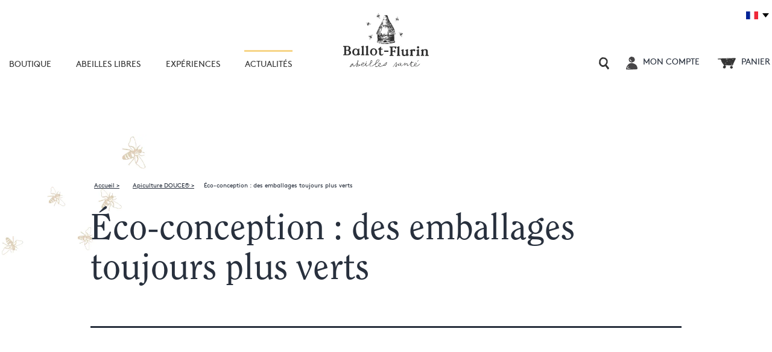

--- FILE ---
content_type: text/html; charset=UTF-8
request_url: https://www.ballot-flurin.com/blog/leco-conception-des-emballages-pour-aller-plus-loin-dans-le-respect-de-lenvironnement/
body_size: 17143
content:
<!doctype html>
<html lang="fr-FR" >
<head>
	<!-- Google Tag Manager -->
<script defer>(function(w,d,s,l,i){w[l]=w[l]||[];w[l].push({'gtm.start':
new Date().getTime(),event:'gtm.js'});var f=d.getElementsByTagName(s)[0],
j=d.createElement(s),dl=l!='dataLayer'?'&l='+l:'';j.defer=true;j.src=
'https://www.googletagmanager.com/gtm.js?id='+i+dl;f.parentNode.insertBefore(j,f);
})(window,document,'script','dataLayer','GTM-PDJ7GX8');</script>
<!-- End Google Tag Manager -->


<!-- Google tag (gtag.js) -->
<script defer src="https://www.googletagmanager.com/gtag/js?id=UA-7844298-1"></script>
<script defer>
  window.dataLayer = window.dataLayer || [];
  function gtag(){dataLayer.push(arguments);}
  gtag('js', new Date());

  gtag('config', 'UA-7844298-1');
</script>


	<meta charset="UTF-8" />
	<meta name="viewport" content="width=device-width, initial-scale=1" />
	<link rel="icon" type="image/vnd.microsoft.icon" href="https://www.ballot-flurin.com/img/favicon.ico?1628510515">
	<script type="text/javascript">
			var pswp_ajax_url = "https://www.ballot-flurin.com/module/prestawp/ajax";
			var pswp_product_text_one = "produit";
			var pswp_product_text_many = "des produits";
			var pswp_cart_empty_text = "(vide)";
			var pswp_wp_domain = "www.ballot-flurin.com";
		</script><meta name='robots' content='index, follow, max-image-preview:large, max-snippet:-1, max-video-preview:-1' />

	<!-- This site is optimized with the Yoast SEO plugin v24.0 - https://yoast.com/wordpress/plugins/seo/ -->
	<title>Éco-conception : des emballages toujours plus verts - blog</title>
	<meta name="description" content="Éco-conception : des emballages toujours plus verts | | Actualités Ballot-Flurin" />
	<link rel="canonical" href="http://prestabee-prod-staging.jcloud-ver-jpe.ik-server.com/blog/leco-conception-des-emballages-pour-aller-plus-loin-dans-le-respect-de-lenvironnement/" />
	<meta property="og:locale" content="fr_FR" />
	<meta property="og:type" content="article" />
	<meta property="og:title" content="Éco-conception : des emballages toujours plus verts - blog" />
	<meta property="og:description" content="Éco-conception : des emballages toujours plus verts | | Actualités Ballot-Flurin" />
	<meta property="og:url" content="http://prestabee-prod-staging.jcloud-ver-jpe.ik-server.com/blog/leco-conception-des-emballages-pour-aller-plus-loin-dans-le-respect-de-lenvironnement/" />
	<meta property="og:site_name" content="Actualités Ballot-Flurin" />
	<meta property="article:published_time" content="2013-02-21T14:30:00+00:00" />
	<meta property="article:modified_time" content="2024-11-20T10:00:40+00:00" />
	<meta property="og:image" content="https://www.ballot-flurin.com/blog/wp-content/uploads/ecologie-emballage-ecoconception-boutique-bio3-2.jpg" />
	<meta name="author" content="clubweb" />
	<meta name="twitter:card" content="summary_large_image" />
	<meta name="twitter:label1" content="Écrit par" />
	<meta name="twitter:data1" content="clubweb" />
	<meta name="twitter:label2" content="Durée de lecture estimée" />
	<meta name="twitter:data2" content="2 minutes" />
	<script type="application/ld+json" class="yoast-schema-graph">{"@context":"https://schema.org","@graph":[{"@type":"WebPage","@id":"http://prestabee-prod-staging.jcloud-ver-jpe.ik-server.com/blog/leco-conception-des-emballages-pour-aller-plus-loin-dans-le-respect-de-lenvironnement/","url":"http://prestabee-prod-staging.jcloud-ver-jpe.ik-server.com/blog/leco-conception-des-emballages-pour-aller-plus-loin-dans-le-respect-de-lenvironnement/","name":"Éco-conception : des emballages toujours plus verts - blog","isPartOf":{"@id":"https://www.ballot-flurin.com/blog/#website"},"primaryImageOfPage":{"@id":"http://prestabee-prod-staging.jcloud-ver-jpe.ik-server.com/blog/leco-conception-des-emballages-pour-aller-plus-loin-dans-le-respect-de-lenvironnement/#primaryimage"},"image":{"@id":"http://prestabee-prod-staging.jcloud-ver-jpe.ik-server.com/blog/leco-conception-des-emballages-pour-aller-plus-loin-dans-le-respect-de-lenvironnement/#primaryimage"},"thumbnailUrl":"https://www.ballot-flurin.com/blog/wp-content/uploads/ecologie-emballage-ecoconception-boutique-bio3-2.jpg","datePublished":"2013-02-21T14:30:00+00:00","dateModified":"2024-11-20T10:00:40+00:00","author":{"@id":"https://www.ballot-flurin.com/blog/#/schema/person/006b7c7720a89deddd252dad20ef588e"},"description":"Éco-conception : des emballages toujours plus verts | | Actualités Ballot-Flurin","breadcrumb":{"@id":"http://prestabee-prod-staging.jcloud-ver-jpe.ik-server.com/blog/leco-conception-des-emballages-pour-aller-plus-loin-dans-le-respect-de-lenvironnement/#breadcrumb"},"inLanguage":"fr-FR","potentialAction":[{"@type":"ReadAction","target":["http://prestabee-prod-staging.jcloud-ver-jpe.ik-server.com/blog/leco-conception-des-emballages-pour-aller-plus-loin-dans-le-respect-de-lenvironnement/"]}]},{"@type":"ImageObject","inLanguage":"fr-FR","@id":"http://prestabee-prod-staging.jcloud-ver-jpe.ik-server.com/blog/leco-conception-des-emballages-pour-aller-plus-loin-dans-le-respect-de-lenvironnement/#primaryimage","url":"https://www.ballot-flurin.com/blog/wp-content/uploads/ecologie-emballage-ecoconception-boutique-bio3-2.jpg","contentUrl":"https://www.ballot-flurin.com/blog/wp-content/uploads/ecologie-emballage-ecoconception-boutique-bio3-2.jpg","width":261,"height":175,"caption":"EMPTY"},{"@type":"BreadcrumbList","@id":"http://prestabee-prod-staging.jcloud-ver-jpe.ik-server.com/blog/leco-conception-des-emballages-pour-aller-plus-loin-dans-le-respect-de-lenvironnement/#breadcrumb","itemListElement":[{"@type":"ListItem","position":1,"name":"Accueil","item":"https://www.ballot-flurin.com/blog/"},{"@type":"ListItem","position":2,"name":"Éco-conception : des emballages toujours plus verts"}]},{"@type":"WebSite","@id":"https://www.ballot-flurin.com/blog/#website","url":"https://www.ballot-flurin.com/blog/","name":"Actualités Ballot-Flurin","description":"Voir notre blog","potentialAction":[{"@type":"SearchAction","target":{"@type":"EntryPoint","urlTemplate":"https://www.ballot-flurin.com/blog/?s={search_term_string}"},"query-input":{"@type":"PropertyValueSpecification","valueRequired":true,"valueName":"search_term_string"}}],"inLanguage":"fr-FR"},{"@type":"Person","@id":"https://www.ballot-flurin.com/blog/#/schema/person/006b7c7720a89deddd252dad20ef588e","name":"clubweb","image":{"@type":"ImageObject","inLanguage":"fr-FR","@id":"https://www.ballot-flurin.com/blog/#/schema/person/image/","url":"https://secure.gravatar.com/avatar/025b8676ccd5df65b0199f1d48f818f1fcfb7cd9238d669caa9e84676fd88ead?s=96&d=mm&r=g","contentUrl":"https://secure.gravatar.com/avatar/025b8676ccd5df65b0199f1d48f818f1fcfb7cd9238d669caa9e84676fd88ead?s=96&d=mm&r=g","caption":"clubweb"},"sameAs":["http://prestabee.ballot-flurin.com/blog"],"url":"https://www.ballot-flurin.com/blog/author/clubweb/"}]}</script>
	<!-- / Yoast SEO plugin. -->


<link rel="alternate" type="application/rss+xml" title="Actualités Ballot-Flurin &raquo; Flux" href="https://www.ballot-flurin.com/blog/feed/" />
<link rel="alternate" type="application/rss+xml" title="Actualités Ballot-Flurin &raquo; Flux des commentaires" href="https://www.ballot-flurin.com/blog/comments/feed/" />
<link rel="alternate" title="oEmbed (JSON)" type="application/json+oembed" href="https://www.ballot-flurin.com/blog/wp-json/oembed/1.0/embed?url=https%3A%2F%2Fwww.ballot-flurin.com%2Fblog%2Fleco-conception-des-emballages-pour-aller-plus-loin-dans-le-respect-de-lenvironnement%2F" />
<link rel="alternate" title="oEmbed (XML)" type="text/xml+oembed" href="https://www.ballot-flurin.com/blog/wp-json/oembed/1.0/embed?url=https%3A%2F%2Fwww.ballot-flurin.com%2Fblog%2Fleco-conception-des-emballages-pour-aller-plus-loin-dans-le-respect-de-lenvironnement%2F&#038;format=xml" />
<style id='wp-img-auto-sizes-contain-inline-css'>
img:is([sizes=auto i],[sizes^="auto," i]){contain-intrinsic-size:3000px 1500px}
/*# sourceURL=wp-img-auto-sizes-contain-inline-css */
</style>
<style id='wp-emoji-styles-inline-css'>

	img.wp-smiley, img.emoji {
		display: inline !important;
		border: none !important;
		box-shadow: none !important;
		height: 1em !important;
		width: 1em !important;
		margin: 0 0.07em !important;
		vertical-align: -0.1em !important;
		background: none !important;
		padding: 0 !important;
	}
/*# sourceURL=wp-emoji-styles-inline-css */
</style>
<style id='wp-block-library-inline-css'>
:root{--wp-block-synced-color:#7a00df;--wp-block-synced-color--rgb:122,0,223;--wp-bound-block-color:var(--wp-block-synced-color);--wp-editor-canvas-background:#ddd;--wp-admin-theme-color:#007cba;--wp-admin-theme-color--rgb:0,124,186;--wp-admin-theme-color-darker-10:#006ba1;--wp-admin-theme-color-darker-10--rgb:0,107,160.5;--wp-admin-theme-color-darker-20:#005a87;--wp-admin-theme-color-darker-20--rgb:0,90,135;--wp-admin-border-width-focus:2px}@media (min-resolution:192dpi){:root{--wp-admin-border-width-focus:1.5px}}.wp-element-button{cursor:pointer}:root .has-very-light-gray-background-color{background-color:#eee}:root .has-very-dark-gray-background-color{background-color:#313131}:root .has-very-light-gray-color{color:#eee}:root .has-very-dark-gray-color{color:#313131}:root .has-vivid-green-cyan-to-vivid-cyan-blue-gradient-background{background:linear-gradient(135deg,#00d084,#0693e3)}:root .has-purple-crush-gradient-background{background:linear-gradient(135deg,#34e2e4,#4721fb 50%,#ab1dfe)}:root .has-hazy-dawn-gradient-background{background:linear-gradient(135deg,#faaca8,#dad0ec)}:root .has-subdued-olive-gradient-background{background:linear-gradient(135deg,#fafae1,#67a671)}:root .has-atomic-cream-gradient-background{background:linear-gradient(135deg,#fdd79a,#004a59)}:root .has-nightshade-gradient-background{background:linear-gradient(135deg,#330968,#31cdcf)}:root .has-midnight-gradient-background{background:linear-gradient(135deg,#020381,#2874fc)}:root{--wp--preset--font-size--normal:16px;--wp--preset--font-size--huge:42px}.has-regular-font-size{font-size:1em}.has-larger-font-size{font-size:2.625em}.has-normal-font-size{font-size:var(--wp--preset--font-size--normal)}.has-huge-font-size{font-size:var(--wp--preset--font-size--huge)}.has-text-align-center{text-align:center}.has-text-align-left{text-align:left}.has-text-align-right{text-align:right}.has-fit-text{white-space:nowrap!important}#end-resizable-editor-section{display:none}.aligncenter{clear:both}.items-justified-left{justify-content:flex-start}.items-justified-center{justify-content:center}.items-justified-right{justify-content:flex-end}.items-justified-space-between{justify-content:space-between}.screen-reader-text{border:0;clip-path:inset(50%);height:1px;margin:-1px;overflow:hidden;padding:0;position:absolute;width:1px;word-wrap:normal!important}.screen-reader-text:focus{background-color:#ddd;clip-path:none;color:#444;display:block;font-size:1em;height:auto;left:5px;line-height:normal;padding:15px 23px 14px;text-decoration:none;top:5px;width:auto;z-index:100000}html :where(.has-border-color){border-style:solid}html :where([style*=border-top-color]){border-top-style:solid}html :where([style*=border-right-color]){border-right-style:solid}html :where([style*=border-bottom-color]){border-bottom-style:solid}html :where([style*=border-left-color]){border-left-style:solid}html :where([style*=border-width]){border-style:solid}html :where([style*=border-top-width]){border-top-style:solid}html :where([style*=border-right-width]){border-right-style:solid}html :where([style*=border-bottom-width]){border-bottom-style:solid}html :where([style*=border-left-width]){border-left-style:solid}html :where(img[class*=wp-image-]){height:auto;max-width:100%}:where(figure){margin:0 0 1em}html :where(.is-position-sticky){--wp-admin--admin-bar--position-offset:var(--wp-admin--admin-bar--height,0px)}@media screen and (max-width:600px){html :where(.is-position-sticky){--wp-admin--admin-bar--position-offset:0px}}

/*# sourceURL=wp-block-library-inline-css */
</style><style id='global-styles-inline-css'>
:root{--wp--preset--aspect-ratio--square: 1;--wp--preset--aspect-ratio--4-3: 4/3;--wp--preset--aspect-ratio--3-4: 3/4;--wp--preset--aspect-ratio--3-2: 3/2;--wp--preset--aspect-ratio--2-3: 2/3;--wp--preset--aspect-ratio--16-9: 16/9;--wp--preset--aspect-ratio--9-16: 9/16;--wp--preset--color--black: #000000;--wp--preset--color--cyan-bluish-gray: #abb8c3;--wp--preset--color--white: #FFFFFF;--wp--preset--color--pale-pink: #f78da7;--wp--preset--color--vivid-red: #cf2e2e;--wp--preset--color--luminous-vivid-orange: #ff6900;--wp--preset--color--luminous-vivid-amber: #fcb900;--wp--preset--color--light-green-cyan: #7bdcb5;--wp--preset--color--vivid-green-cyan: #00d084;--wp--preset--color--pale-cyan-blue: #8ed1fc;--wp--preset--color--vivid-cyan-blue: #0693e3;--wp--preset--color--vivid-purple: #9b51e0;--wp--preset--color--dark-gray: #28303D;--wp--preset--color--gray: #39414D;--wp--preset--color--green: #D1E4DD;--wp--preset--color--blue: #D1DFE4;--wp--preset--color--purple: #D1D1E4;--wp--preset--color--red: #E4D1D1;--wp--preset--color--orange: #E4DAD1;--wp--preset--color--yellow: #EEEADD;--wp--preset--gradient--vivid-cyan-blue-to-vivid-purple: linear-gradient(135deg,rgb(6,147,227) 0%,rgb(155,81,224) 100%);--wp--preset--gradient--light-green-cyan-to-vivid-green-cyan: linear-gradient(135deg,rgb(122,220,180) 0%,rgb(0,208,130) 100%);--wp--preset--gradient--luminous-vivid-amber-to-luminous-vivid-orange: linear-gradient(135deg,rgb(252,185,0) 0%,rgb(255,105,0) 100%);--wp--preset--gradient--luminous-vivid-orange-to-vivid-red: linear-gradient(135deg,rgb(255,105,0) 0%,rgb(207,46,46) 100%);--wp--preset--gradient--very-light-gray-to-cyan-bluish-gray: linear-gradient(135deg,rgb(238,238,238) 0%,rgb(169,184,195) 100%);--wp--preset--gradient--cool-to-warm-spectrum: linear-gradient(135deg,rgb(74,234,220) 0%,rgb(151,120,209) 20%,rgb(207,42,186) 40%,rgb(238,44,130) 60%,rgb(251,105,98) 80%,rgb(254,248,76) 100%);--wp--preset--gradient--blush-light-purple: linear-gradient(135deg,rgb(255,206,236) 0%,rgb(152,150,240) 100%);--wp--preset--gradient--blush-bordeaux: linear-gradient(135deg,rgb(254,205,165) 0%,rgb(254,45,45) 50%,rgb(107,0,62) 100%);--wp--preset--gradient--luminous-dusk: linear-gradient(135deg,rgb(255,203,112) 0%,rgb(199,81,192) 50%,rgb(65,88,208) 100%);--wp--preset--gradient--pale-ocean: linear-gradient(135deg,rgb(255,245,203) 0%,rgb(182,227,212) 50%,rgb(51,167,181) 100%);--wp--preset--gradient--electric-grass: linear-gradient(135deg,rgb(202,248,128) 0%,rgb(113,206,126) 100%);--wp--preset--gradient--midnight: linear-gradient(135deg,rgb(2,3,129) 0%,rgb(40,116,252) 100%);--wp--preset--gradient--purple-to-yellow: linear-gradient(160deg, #D1D1E4 0%, #EEEADD 100%);--wp--preset--gradient--yellow-to-purple: linear-gradient(160deg, #EEEADD 0%, #D1D1E4 100%);--wp--preset--gradient--green-to-yellow: linear-gradient(160deg, #D1E4DD 0%, #EEEADD 100%);--wp--preset--gradient--yellow-to-green: linear-gradient(160deg, #EEEADD 0%, #D1E4DD 100%);--wp--preset--gradient--red-to-yellow: linear-gradient(160deg, #E4D1D1 0%, #EEEADD 100%);--wp--preset--gradient--yellow-to-red: linear-gradient(160deg, #EEEADD 0%, #E4D1D1 100%);--wp--preset--gradient--purple-to-red: linear-gradient(160deg, #D1D1E4 0%, #E4D1D1 100%);--wp--preset--gradient--red-to-purple: linear-gradient(160deg, #E4D1D1 0%, #D1D1E4 100%);--wp--preset--font-size--small: 18px;--wp--preset--font-size--medium: 20px;--wp--preset--font-size--large: 24px;--wp--preset--font-size--x-large: 42px;--wp--preset--font-size--extra-small: 16px;--wp--preset--font-size--normal: 20px;--wp--preset--font-size--extra-large: 40px;--wp--preset--font-size--huge: 96px;--wp--preset--font-size--gigantic: 144px;--wp--preset--spacing--20: 0.44rem;--wp--preset--spacing--30: 0.67rem;--wp--preset--spacing--40: 1rem;--wp--preset--spacing--50: 1.5rem;--wp--preset--spacing--60: 2.25rem;--wp--preset--spacing--70: 3.38rem;--wp--preset--spacing--80: 5.06rem;--wp--preset--shadow--natural: 6px 6px 9px rgba(0, 0, 0, 0.2);--wp--preset--shadow--deep: 12px 12px 50px rgba(0, 0, 0, 0.4);--wp--preset--shadow--sharp: 6px 6px 0px rgba(0, 0, 0, 0.2);--wp--preset--shadow--outlined: 6px 6px 0px -3px rgb(255, 255, 255), 6px 6px rgb(0, 0, 0);--wp--preset--shadow--crisp: 6px 6px 0px rgb(0, 0, 0);}:where(.is-layout-flex){gap: 0.5em;}:where(.is-layout-grid){gap: 0.5em;}body .is-layout-flex{display: flex;}.is-layout-flex{flex-wrap: wrap;align-items: center;}.is-layout-flex > :is(*, div){margin: 0;}body .is-layout-grid{display: grid;}.is-layout-grid > :is(*, div){margin: 0;}:where(.wp-block-columns.is-layout-flex){gap: 2em;}:where(.wp-block-columns.is-layout-grid){gap: 2em;}:where(.wp-block-post-template.is-layout-flex){gap: 1.25em;}:where(.wp-block-post-template.is-layout-grid){gap: 1.25em;}.has-black-color{color: var(--wp--preset--color--black) !important;}.has-cyan-bluish-gray-color{color: var(--wp--preset--color--cyan-bluish-gray) !important;}.has-white-color{color: var(--wp--preset--color--white) !important;}.has-pale-pink-color{color: var(--wp--preset--color--pale-pink) !important;}.has-vivid-red-color{color: var(--wp--preset--color--vivid-red) !important;}.has-luminous-vivid-orange-color{color: var(--wp--preset--color--luminous-vivid-orange) !important;}.has-luminous-vivid-amber-color{color: var(--wp--preset--color--luminous-vivid-amber) !important;}.has-light-green-cyan-color{color: var(--wp--preset--color--light-green-cyan) !important;}.has-vivid-green-cyan-color{color: var(--wp--preset--color--vivid-green-cyan) !important;}.has-pale-cyan-blue-color{color: var(--wp--preset--color--pale-cyan-blue) !important;}.has-vivid-cyan-blue-color{color: var(--wp--preset--color--vivid-cyan-blue) !important;}.has-vivid-purple-color{color: var(--wp--preset--color--vivid-purple) !important;}.has-black-background-color{background-color: var(--wp--preset--color--black) !important;}.has-cyan-bluish-gray-background-color{background-color: var(--wp--preset--color--cyan-bluish-gray) !important;}.has-white-background-color{background-color: var(--wp--preset--color--white) !important;}.has-pale-pink-background-color{background-color: var(--wp--preset--color--pale-pink) !important;}.has-vivid-red-background-color{background-color: var(--wp--preset--color--vivid-red) !important;}.has-luminous-vivid-orange-background-color{background-color: var(--wp--preset--color--luminous-vivid-orange) !important;}.has-luminous-vivid-amber-background-color{background-color: var(--wp--preset--color--luminous-vivid-amber) !important;}.has-light-green-cyan-background-color{background-color: var(--wp--preset--color--light-green-cyan) !important;}.has-vivid-green-cyan-background-color{background-color: var(--wp--preset--color--vivid-green-cyan) !important;}.has-pale-cyan-blue-background-color{background-color: var(--wp--preset--color--pale-cyan-blue) !important;}.has-vivid-cyan-blue-background-color{background-color: var(--wp--preset--color--vivid-cyan-blue) !important;}.has-vivid-purple-background-color{background-color: var(--wp--preset--color--vivid-purple) !important;}.has-black-border-color{border-color: var(--wp--preset--color--black) !important;}.has-cyan-bluish-gray-border-color{border-color: var(--wp--preset--color--cyan-bluish-gray) !important;}.has-white-border-color{border-color: var(--wp--preset--color--white) !important;}.has-pale-pink-border-color{border-color: var(--wp--preset--color--pale-pink) !important;}.has-vivid-red-border-color{border-color: var(--wp--preset--color--vivid-red) !important;}.has-luminous-vivid-orange-border-color{border-color: var(--wp--preset--color--luminous-vivid-orange) !important;}.has-luminous-vivid-amber-border-color{border-color: var(--wp--preset--color--luminous-vivid-amber) !important;}.has-light-green-cyan-border-color{border-color: var(--wp--preset--color--light-green-cyan) !important;}.has-vivid-green-cyan-border-color{border-color: var(--wp--preset--color--vivid-green-cyan) !important;}.has-pale-cyan-blue-border-color{border-color: var(--wp--preset--color--pale-cyan-blue) !important;}.has-vivid-cyan-blue-border-color{border-color: var(--wp--preset--color--vivid-cyan-blue) !important;}.has-vivid-purple-border-color{border-color: var(--wp--preset--color--vivid-purple) !important;}.has-vivid-cyan-blue-to-vivid-purple-gradient-background{background: var(--wp--preset--gradient--vivid-cyan-blue-to-vivid-purple) !important;}.has-light-green-cyan-to-vivid-green-cyan-gradient-background{background: var(--wp--preset--gradient--light-green-cyan-to-vivid-green-cyan) !important;}.has-luminous-vivid-amber-to-luminous-vivid-orange-gradient-background{background: var(--wp--preset--gradient--luminous-vivid-amber-to-luminous-vivid-orange) !important;}.has-luminous-vivid-orange-to-vivid-red-gradient-background{background: var(--wp--preset--gradient--luminous-vivid-orange-to-vivid-red) !important;}.has-very-light-gray-to-cyan-bluish-gray-gradient-background{background: var(--wp--preset--gradient--very-light-gray-to-cyan-bluish-gray) !important;}.has-cool-to-warm-spectrum-gradient-background{background: var(--wp--preset--gradient--cool-to-warm-spectrum) !important;}.has-blush-light-purple-gradient-background{background: var(--wp--preset--gradient--blush-light-purple) !important;}.has-blush-bordeaux-gradient-background{background: var(--wp--preset--gradient--blush-bordeaux) !important;}.has-luminous-dusk-gradient-background{background: var(--wp--preset--gradient--luminous-dusk) !important;}.has-pale-ocean-gradient-background{background: var(--wp--preset--gradient--pale-ocean) !important;}.has-electric-grass-gradient-background{background: var(--wp--preset--gradient--electric-grass) !important;}.has-midnight-gradient-background{background: var(--wp--preset--gradient--midnight) !important;}.has-small-font-size{font-size: var(--wp--preset--font-size--small) !important;}.has-medium-font-size{font-size: var(--wp--preset--font-size--medium) !important;}.has-large-font-size{font-size: var(--wp--preset--font-size--large) !important;}.has-x-large-font-size{font-size: var(--wp--preset--font-size--x-large) !important;}
/*# sourceURL=global-styles-inline-css */
</style>

<style id='classic-theme-styles-inline-css'>
/*! This file is auto-generated */
.wp-block-button__link{color:#fff;background-color:#32373c;border-radius:9999px;box-shadow:none;text-decoration:none;padding:calc(.667em + 2px) calc(1.333em + 2px);font-size:1.125em}.wp-block-file__button{background:#32373c;color:#fff;text-decoration:none}
/*# sourceURL=/wp-includes/css/classic-themes.min.css */
</style>
<link rel='stylesheet' id='pswp_products.css-css' href='https://www.ballot-flurin.com/blog/wp-content/plugins/prestawp/views/css/products.css?ver=6.9' media='all' />
<link rel='stylesheet' id='prestawp.css-css' href='https://www.ballot-flurin.com/blog/wp-content/plugins/prestawp/views/css/prestawp.css?ver=6.9' media='all' />
<link rel='stylesheet' id='twenty-twenty-one-style-css' href='https://www.ballot-flurin.com/blog/wp-content/themes/twentytwentyone/style.css?ver=1.3' media='all' />
<link rel='stylesheet' id='twenty-twenty-one-print-style-css' href='https://www.ballot-flurin.com/blog/wp-content/themes/twentytwentyone/assets/css/print.css?ver=1.3' media='print' />
<link rel='stylesheet' id='fancybox-css' href='https://www.ballot-flurin.com/blog/wp-content/plugins/easy-fancybox/css/jquery.fancybox.min.css?ver=1.3.24' media='screen' />
<script src="https://www.ballot-flurin.com/blog/wp-includes/js/jquery/jquery.min.js?ver=3.7.1" id="jquery-core-js"></script>
<script src="https://www.ballot-flurin.com/blog/wp-includes/js/jquery/jquery-migrate.min.js?ver=3.4.1" id="jquery-migrate-js"></script>
<script src="https://www.ballot-flurin.com/blog/wp-content/plugins/prestawp/views/js/prestawp.js?ver=6.9" id="prestawp.js-js"></script>
<link rel="https://api.w.org/" href="https://www.ballot-flurin.com/blog/wp-json/" /><link rel="alternate" title="JSON" type="application/json" href="https://www.ballot-flurin.com/blog/wp-json/wp/v2/posts/5152" /><link rel="EditURI" type="application/rsd+xml" title="RSD" href="https://www.ballot-flurin.com/blog/xmlrpc.php?rsd" />
<meta name="generator" content="WordPress 6.9" />
<link rel='shortlink' href='https://www.ballot-flurin.com/blog/?p=5152' />
		<style id="wp-custom-css">
			.gallery-item .gallery-icon {
padding: 0px 5px 10px 5px;
}

		</style>
		
</head>

<body class="wp-singular post-template-default single single-post postid-5152 single-format-standard wp-embed-responsive wp-theme-twentytwentyone is-light-theme no-js singular">
	<!-- Google Tag Manager (noscript) -->
	<noscript><iframe src="https://www.googletagmanager.com/ns.html?id=GTM-PDJ7GX8"
	height="0" width="0" style="display:none;visibility:hidden"></iframe></noscript>
	<!-- End Google Tag Manager (noscript) -->
<div id="page" class="site">


	
<header id="masthead" class="site-header has-title-and-tagline" role="banner">
	<div id="close_menu_desk" class="close close_menu"></div>
	<!-- <div id="message_header">Commandez avant <b>le 20 décembre</b> pour être sûr de recevoir vos cadeaux à temps pour Noël </div> -->
<div id="menu_container">
	<nav id="menu" class="margin_auto">
		<div id="lang" class="lang_desktop">
	<div id="cache_lang">
		<a class="flag_espa fran" href="https://www.ballot-flurin.com/"></a>
		<a class="flag_espa espa" href="https://ballot-flurin.es/"></a>

	</div>
</div>
		<div id="close_menu_mobile" class="close close_menu"></div>
		<a id="logo_mobile" href="https://www.ballot-flurin.com/"><img alt="logo ballot-flurin version mobile" src="https://www.ballot-flurin.com/blog/wp-content/themes/twentytwentyone/assets/images/logo_mobile.svg" alt="logo_ballot_flurin" width="128" height="16"></a>
		<div id="burger"></div>
		<div id="search_menu">
        <div id="close_cross_search" class="close"></div>

				<form action="https://www.ballot-flurin.com/blog/" method="get" id="header_search">
						<input type="image" alt="Search" id="loop" src="https://www.ballot-flurin.com/blog/wp-content/themes/twentytwentyone/assets/images/loop.svg" />
						 <input type="text" name="s" id="search" value="" placeholder="Rechercher"/>
			  </form>

          <div id="illus_search"></div>
        <p>Les recherches populaires</p>
        <ul id="keyword_list">
          <li class="keyword"><a href="https://www.ballot-flurin.com/propolis-bio-de-terroir">Propolis</a></li>
          <li class="keyword"><a href="https://www.ballot-flurin.com/miel-bio-d-exception">miel</a></li> 
          <li class="keyword"><a href="https://www.ballot-flurin.com/pollen-brut">pollen</a></li>
          <li class="keyword"><a href="https://www.ballot-flurin.com/baumes-et-pommades">baume</a></li>
          <li class="keyword"><a href="https://www.ballot-flurin.com/gelee-royale-francaise">Gelée Royale</a></li>
        </ul>
      </div>


		<div id="sidebar_menu" class="">
			<div id="close_cross" class="close"></div>
			<!-- <div id="search_mobile">
				<form action="https://www.ballot-flurin.com/blog/https://www.ballot-flurin.com/blog/" method="get" id="header_search" >
						<input type="image" alt="Search" id="loop" src="https://www.ballot-flurin.com/blog/wp-content/themes/twentytwentyone/assets/images/loop.svg" />
					<input type="text" name="s" id="search" value="" placeholder="Rechercher"/>
			</form>
			</div> -->
			<div id="lang">
				<div id="cache_lang">
					<a class="flag_espa_mobile fran" href="https://www.ballot-flurin.com/"></a>
					<a class="flag_espa_mobile espa" href="https://ballot-flurin.es/"></a>

				</div>
			</div>
			<div id="back_menu">
				<div id="arrow_back"></div>
				<div id="nav_back"></div>
			</div>
			<div id="follow"></div>
			<ul id="first_nav_lvl" class="open">

				<li id="nav_boutique" class="first_nav_item">
					<div id="lien_boutique" class="f_nav" href="#">boutique</div>

					<div class="second_nav_container">
						<div class="follow_two"></div>
						<div class="margin_auto">
							<ul class="second_nav_lvl">
								<!-- <li class="second_nav_item timer-1  tout_voir"><a class='false_s_nav' href="https://www.ballot-flurin.com/la-boutique">Tout&nbsp;voir</a></li> -->
								<li class="second_nav_item timer-2  ">
									<div class="s_nav">Santé</div>
									<div class="third_nav_lvl">

										<div class="margin_auto">
											<div class="f_half_nav_item">
												<div class="titre_link">Santé naturelle</div>
												<div class="baseline_link">4 générations de médecins à votre service</div>
												<a href="https://www.ballot-flurin.com/page/soignez-vous-avec-les-abeilles" class="btn_nav">Soignez-vous avec les abeilles</a>
												<a href="https://www.ballot-flurin.com/sante-naturelle" class="mini_nav">toutes les préparations santé Ballot-Flurin</a>
											</div>

											<div class="s_half_nav_item">

												<div class="col">
													<div class="titre_link">Besoins</div>

													<a href="https://www.ballot-flurin.com/immunite">Immunité</a>
													<a href="https://www.ballot-flurin.com/performances-cognitives">Performances cognitives</a>
													<a href="https://www.ballot-flurin.com/sommeil-et-relaxation">Sommeil et relaxation</a>
													<a href="https://www.ballot-flurin.com/forme-et-vitalite">Forme et vitalité</a>
													<a href="https://www.ballot-flurin.com/gorge-respiration">Gorge & Respiration</a>
													<a href="https://www.ballot-flurin.com/bucco-dentaire">Bucco-dentaire </a>
													<a href="https://www.ballot-flurin.com/dermo-soin">Dermo-Soin</a>
													<a href="https://www.ballot-flurin.com/digestion">Digestion</a>

												</div>

												<div class="col">
													<div class="titre_link">Galéniques</div>

													<a href="https://www.ballot-flurin.com/extraits-et-sprays">Extraits et Sprays</a>
													<a href="https://www.ballot-flurin.com/ampoules">Ampoules</a>
													<a href="https://www.ballot-flurin.com/comprimes-et-gommes">Comprimés & Gommes</a>
													<a href="https://www.ballot-flurin.com/baumes-et-pommades">Baumes et Pommades</a>
													<a href="https://www.ballot-flurin.com/miels-de-cure">Miel de cure</a>
													<a href="https://www.ballot-flurin.com/sirops">Sirops</a>
													<a href="https://www.ballot-flurin.com/grogs-maison">Grogs Maison</a>
													<a href="https://www.ballot-flurin.com/oxymel">Oxymels</a>
												
													<!-- <a href="https://www.ballot-flurin.com/les-elixirs-emotionnels">Les Élixirs émotionnels</a> -->

												</div>

											</div>

										</div>

									</div>
								</li>
								<li class="second_nav_item timer-3">
									<div class="s_nav">Apicosmétique</div>
									<div class="third_nav_lvl">

										<div class="margin_auto">
											<div class="f_half_nav_item">
												<div class="titre_link">Apicosmétique</div>
												<div class="baseline_link">Beauté pacifiste, altruiste et connectée aux abeilles</div>
												<a href="https://www.ballot-flurin.com/page/histoire-et-luttes-d-une-pionniere" class="btn_nav">histoire et luttes d’une pionnière</a>
												<a href="https://www.ballot-flurin.com/apicosmetique" class="mini_nav">toutes les préparations cosmétiques Ballot-Flurin</a>
											</div>

											<div class="s_half_nav_item">

												<div class="col">
													<div class="titre_link">Grandes étapes</div>
													<a href="https://www.ballot-flurin.com/nettoyer-et-demaquiller">Nettoyer et démaquiller</a>
													<a href="https://www.ballot-flurin.com/purifier-et-detoxifier">Purifier et détoxifier</a>
													<a href="https://www.ballot-flurin.com/hydrater">Hydrater et nourrir</a>
													<a href="https://www.ballot-flurin.com/regenerer">Régénérer</a>
													<a href="https://www.ballot-flurin.com/nutricosmetique">Nutricosmétique</a>
												</div>

												<div class="col">
													<div class="titre_link">Zones</div>

													<a href="https://www.ballot-flurin.com/visage">Visages</a>
													<a href="https://www.ballot-flurin.com/corps">Corps</a>
													<a href="https://www.ballot-flurin.com/yeux">Yeux</a>
													<a href="https://www.ballot-flurin.com/levres">Lèvres</a>
													<a href="https://www.ballot-flurin.com/mains">Mains</a>

												</div>

												<div class="col">

													<a class="buttonmenu" href="https://www.ballot-flurin.com/l-apicultrice">
														<img width="80" height="92" alt="apicultrice" src="https://www.ballot-flurin.com/blog/wp-content/themes/twentytwentyone/assets/images/menu/apicultrice-min.png">
														<div class="buttonlegend">
															<span class="titre_bl">L'apicultrice®</span>
															<span class="legend_bl">beauté saine et engagée</span>
														</div>
													</a>
													<a class="buttonmenu" href="https://www.ballot-flurin.com/l-apithermale">
														<img width="73" height="80" alt="apithermal" src="https://www.ballot-flurin.com/blog/wp-content/themes/twentytwentyone/assets/images/menu/apithermal-min.png">
														<div class="buttonlegend">
															<span class="titre_bl">L'apithermale</span>
															<span class="legend_bl">puissance de l'eau de Cauterets®</span>
														</div>
													</a>
													<a class="buttonmenu" href="https://www.ballot-flurin.com/dermo-soin">
														<img width="92" height="99" alt="dermo-soin"  src="https://www.ballot-flurin.com/blog/wp-content/themes/twentytwentyone/assets/images/menu/dermo_soin.png">
														<div class="buttonlegend">
															<span class="titre_bl">Dermo-Soin</span>
															<span class="legend_bl">la santé par la peau</span>
														</div>
													</a>

												</div>

											</div>

										</div>

									</div>
								</li>
								<li class="second_nav_item timer-4">
									<div class="s_nav">Hygiène</div>
									<div class="third_nav_lvl">

										<div class="margin_auto">
											<div class="f_half_nav_item">
												<div class="titre_link">Hygiène Naturelle</div>
												<div class="baseline_link">Mon sanctuaire pour me nettoyer et purifier</div>
												<a href="https://www.ballot-flurin.com/page/objectifs-hygiene-ultra-renforcee" class="btn_nav">Objectif hygiène ultra renforcée</a>
												<a href="https://www.ballot-flurin.com/hygiene-naturelle" class="mini_nav">toutes les préparations hygiène Ballot-Flurin</a>
											</div>

											<div class="s_half_nav_item">

												<div class="col">

													<a class="buttonmenu" href="https://www.ballot-flurin.com/dermo-soin">
														<img width="100" height="75" alt="dermo soin" src="https://www.ballot-flurin.com/blog/wp-content/themes/twentytwentyone/assets/images/menu/main-min.png">
														<div class="buttonlegend">
															<span class="titre_bl">Dermo-Soin</span>
														</div>
													</a>
													<a class="buttonmenu" href="https://www.ballot-flurin.com/savons-artisanaux-et-a-froid">
														<img width="95" height="79" alt="savons" src="https://www.ballot-flurin.com/blog/wp-content/themes/twentytwentyone/assets/images/menu/savon-min.png">
														<div class="buttonlegend">
															<span class="titre_bl">Savons artisanaux & à froid</span>
														</div>
													</a>

												</div>
												<div class="col">

													<a class="buttonmenu" href="https://www.ballot-flurin.com/shampoing-et-douche">
														<img width="39" height="128" alt="shampoing" src="https://www.ballot-flurin.com/blog/wp-content/themes/twentytwentyone/assets/images/menu/shampoo-min.png">
														<div class="buttonlegend">
															<span class="titre_bl">Shampoing et douche</span>
														</div>
													</a>
													<a class="buttonmenu" href="https://www.ballot-flurin.com/soins-bucco-dentaire">
														<img width="50" height="99" alt="bucco dentaire" src="https://www.ballot-flurin.com/blog/wp-content/themes/twentytwentyone/assets/images/menu/bucco-min.png">
														<div class="buttonlegend">
															<span class="titre_bl">Soin bucco dentaire</span>
														</div>
													</a>

												</div>
											</div>
										</div>
									</div>
								</li>
								<li class="second_nav_item timer-5">
									<div class="s_nav">Vie&nbsp;durable</div>
									<div class="third_nav_lvl">

										<div class="margin_auto">
											<div class="f_half_nav_item">
												<div class="titre_link">Changer de vie</div>
												<div class="baseline_link">Eco-Utopies en action</div>
												<a href="https://www.ballot-flurin.com/page/autonomie-resilience-et-zero-dechets" class="btn_nav">Autonomie, résilience et zéro déchet</a>
												<a href="https://www.ballot-flurin.com/autonomie-resilience-et-zero-dechet" class="mini_nav">toutes les préparations eco-responsables</a>
											</div>

											<div class="s_half_nav_item">

												<div class="col">

													<a class="buttonmenu" href="https://www.ballot-flurin.com/livres-inspirants">
														<img width="76" height="92" alt="livres" src="https://www.ballot-flurin.com/blog/wp-content/themes/twentytwentyone/assets/images/menu/livre-min.png">
														<div class="buttonlegend">
															<span class="titre_bl">Livres inspirants</span>
														</div>
													</a>
													<!-- <a class="buttonmenu" href="https://www.ballot-flurin.com/t-shirts-bio-militants">
														<img width="91" height="92" src="https://www.ballot-flurin.com/blog/wp-content/themes/twentytwentyone/assets/images/menu/t-shirt-min.png">
														<div class="buttonlegend">
															<span class="titre_bl">T-shirts bio militants</span>
														</div>
													</a> -->
													<a class="buttonmenu" href="https://www.ballot-flurin.com/beeznergy-sport">
														<img width="72" height="97" alt="beezergy" src="https://www.ballot-flurin.com/blog/wp-content/themes/twentytwentyone/assets/images/menu/allie-min.png">
														<div class="buttonlegend">
															<span class="titre_bl">Beeznergy Sport</span>
														</div>
													</a>

												</div>
												<div class="col">

													<a class="buttonmenu" href="https://www.ballot-flurin.com/zero-dechet">
														<img width="162" height="172" alt="zero" src="https://www.ballot-flurin.com/blog/wp-content/themes/twentytwentyone/assets/images/menu/zero.png">
														<div class="buttonlegend">
															<span class="titre_bl">Zéro déchet</span>
														</div>
													</a>
													<a class="buttonmenu" href="https://www.ballot-flurin.com/eco-sacs-et-furoshiki">
														<img width="83" height="68" alt="furoshiki"  src="https://www.ballot-flurin.com/blog/wp-content/themes/twentytwentyone/assets/images/menu/eco-min.png">
														<div class="buttonlegend">
															<span class="titre_bl">Eco-sacs et Furoshiki</span>
														</div>
													</a>

												</div>
											</div>
										</div>
									</div>
								</li>

								<li class="second_nav_item timer-6">
									<div class="s_nav">Indispensables</div>
									<div class="third_nav_lvl"> 

										<div class="margin_auto"> 
											<!-- <div class="f_half_nav_item">
												<div class="titre_link">Indispensables</div>
												<div class="baseline_link">Eco-Utopies en action</div>
											</div> -->

											<div class="s_half_nav_item">


												<div class="col">

													<a class="buttonmenu" href="https://www.ballot-flurin.com/c-est-de-saison">
														<img width="162" height="172" alt="c'est de saison" src="https://www.ballot-flurin.com/blog/wp-content/themes/twentytwentyone/assets/images/menu/saison.png">
														<div class="buttonlegend">
															<span class="titre_bl">Un hiver en pleine forme</span> 
														</div>
													</a>

													<a class="buttonmenu" href="https://www.ballot-flurin.com/nouveautes">
														<img width="162" height="172" alt="nouveautes"  src="https://www.ballot-flurin.com/blog/wp-content/themes/twentytwentyone/assets/images/menu/new.png">
														<div class="buttonlegend">
															<span class="titre_bl">Les nouveautés</span>
														</div>
													</a>

												</div>
												<div class="col"> 

													<a class="buttonmenu" href="https://www.ballot-flurin.com/kits-coffrets">
														<img width="162" height="172" alt="kits et coffrets"  src="https://www.ballot-flurin.com/blog/wp-content/themes/twentytwentyone/assets/images/menu/coffret.png">
														<div class="buttonlegend">
															<span class="titre_bl">Kits et Coffrets</span>
														</div>
													</a>

											<!-- 		<a class="buttonmenu" href="https://www.ballot-flurin.com/cartes-cadeaux">
														<img width="162" height="172" alt="cartes cadeaux" src="https://www.ballot-flurin.com/blog/wp-content/themes/twentytwentyone/assets/images/menu/carte.png">
														<div class="buttonlegend">
															<span class="titre_bl">Cartes Cadeaux</span>
														</div>
													</a> -->

												</div>

												<div class="col">
													<div class="titre_link">Filtres</div>

													<a href="https://www.ballot-flurin.com/la-boutique?q=Ne+contient+pas+d%27alcool-Oui">Les préparations sans alcool</a>
													<a href="https://www.ballot-flurin.com/la-boutique?q=Convient+aux+enfants+de+plus+de+36+Mois-Oui">Pour les enfants</a>
													<a href="https://www.ballot-flurin.com/la-boutique?q=Convient+aux+femmes+enceintes+-Oui">Pour les femmes enceintes/allaitantes</a>


												</div>


												<div class="col like_f_half_nav_item">
													<div class="titre_link">Indispensables</div>
													<div class="baseline_link">Vous ne pourrez plus vous en passer</div>
												</div>

											</div>
										</div>
									</div>
								</li>

								<li class="second_nav_item timer-6">
									<div class="sep_menu">/</div>
								</li>
							</ul>
							<ul class="second_nav_lvl">

								<li class="second_nav_item timer-7">
									<div class="s_nav">Propolis</div>
									<div class="third_nav_lvl">

										<div class="margin_auto">
											<div class="f_half_nav_item">
												<div class="titre_link">Propolis de terroir</div>
												<div class="baseline_link">l'assurance santé des abeilles</div>
												<a href="https://www.ballot-flurin.com/page/trouvez-votre-propolis" class="btn_nav">Trouvez votre propolis</a>
												<a href="https://www.ballot-flurin.com/propolis-bio-de-terroir" class="mini_nav">toutes les préparations propolis Ballot-Flurin</a>
											</div>

											<div class="s_half_nav_item">

												<div class="col">
													<div class="titre_link">Types</div>

													<a href="https://www.ballot-flurin.com/propolis-noire-forte">Propolis noire forte</a>
													<a href="https://www.ballot-flurin.com/propolis-blanche-sans-alcool">Propolis blanche sans alcool</a>
													<!-- <a href="https://www.ballot-flurin.com/propolis-jaune-huileuse">Propolis jaune Huileuse</a>
													<a href="https://www.ballot-flurin.com/propolis-verte-en-poudre">Propolis Verte</a> -->

												</div>

												<div class="col">
													<div class="titre_link">Format</div>

													<a href="https://www.ballot-flurin.com/les-extraits">Les extraits</a>
													<a href="https://www.ballot-flurin.com/les-sprays">Les sprays</a>
													<a href="https://www.ballot-flurin.com/les-ampoules">Les ampoules</a>
													<a href="https://www.ballot-flurin.com/les-gommes">Les gommes</a>
													<a href="https://www.ballot-flurin.com/les-comprimes">Les comprimés</a>

												</div>

											</div>

										</div>

									</div> 
								</li>
								<li class="second_nav_item timer-8">
									<div class="s_nav">Miel</div>
									<div class="third_nav_lvl">

										<div class="margin_auto">
											<div class="f_half_nav_item">
												<div class="titre_link">Miel Bio d'exception</div>
												<div class="baseline_link">Nos miels crus et éphémères, issus d’abeilles libres</div>
												<a href="https://www.ballot-flurin.com/page/l-histoire-d-un-miel-d-exception" class="btn_nav">L’histoire d’un miel d’exception</a>
									
											</div>

											<div class="s_half_nav_item wrap">

												<div class="ligne">

													<a class="buttonmenu" href="https://www.ballot-flurin.com/miel-bio-d-exception">
														<img width="170" height="77" alt="miels" class="t_grd_image" src="https://www.ballot-flurin.com/blog/wp-content/themes/twentytwentyone/assets/images/menu/miels_menu.png">
														<div class="buttonlegend">
															<span class="titre_bl">Les miels Ballot-Flurin</span>
														</div>
												</a>

												</div>
												<div class="ligne">

													<a class="buttonmenu" href="https://www.ballot-flurin.com/coffret-de-miels">
														<img width="135" height="79" alt="coffret" class="grd_image"  src="https://www.ballot-flurin.com/blog/wp-content/themes/twentytwentyone/assets/images/menu/coffret_menu.png">
														<div class="buttonlegend">
															<span class="titre_bl">Coffrets</span>
														</div>
														<a class="buttonmenu" href="https://www.ballot-flurin.com/hydromel">
															<img width="32" height="96" alt="hydromel" src="https://www.ballot-flurin.com/blog/wp-content/themes/twentytwentyone/assets/images/menu/hydromel-min.png">
															<div class="buttonlegend">
																<span class="titre_bl">Hydromel</span>
															</div>
														</a>

												</div>
											</div>
										</div>
									</div>
								</li>
								<li class="second_nav_item timer-9">
									<div class="s_nav">Pollen</div>
									<div class="third_nav_lvl">

										<div class="margin_auto">
											<div class="f_half_nav_item">
												<div class="titre_link">Pollen Brut</div>
												<div class="baseline_link">Le super aliment de la ruche</div>
												<a href="https://www.ballot-flurin.com/page/une-vitalite-ultra-naturelle" class="btn_nav">Une vitalité ultra naturelle</a>
												<a href="https://www.ballot-flurin.com/pollen-brut" class="mini_nav">voir toutes les préparations à base de pollen Ballot-Flurin</a>
											</div>

											<div class="s_half_nav_item">

												<div class="col">

													<a class="buttonmenu" href="https://www.ballot-flurin.com/pollen-frais-en-pelote">
														<img width="57" height="98" alt="pollen" src="https://www.ballot-flurin.com/blog/wp-content/themes/twentytwentyone/assets/images/menu/pollen-min.png">
														<div class="buttonlegend">
															<span class="titre_bl">Pollen frais en pelote</span>
														</div>
														<a class="buttonmenu" href="https://www.ballot-flurin.com/renforce-l-immunite">
															<img width="100" height="46" alt="renforce l'immunité" src="https://www.ballot-flurin.com/blog/wp-content/themes/twentytwentyone/assets/images/menu/renforce-min.png">
															<div class="buttonlegend">
																<span class="titre_bl">Renforce l'immunité</span>
															</div>
														</a>

												</div>
												<div class="col">

													<a class="buttonmenu" href="https://www.ballot-flurin.com/l-allie-des-sportifs">
														<img width="72" height="97" alt="allié des sportifs" src="https://www.ballot-flurin.com/blog/wp-content/themes/twentytwentyone/assets/images/menu/allie-min.png">
														<div class="buttonlegend">
															<span class="titre_bl">L'allié des sportifs</span>
														</div>
													</a>
												</div>
											</div>
										</div>
									</div>
								</li>
								<li class="second_nav_item timer-10">
									<div class="s_nav">Gelée royale</div>
									<div class="third_nav_lvl">

										<div class="margin_auto">
											<div class="f_half_nav_item">
												<div class="titre_link">Gelée royale française</div>
												<div class="baseline_link">La 1ère gelée royale au monde qui respecte ses reines</div>
												<a href="https://www.ballot-flurin.com/page/une-gelee-royale-bio-francaise-et-ethique" class="btn_nav">Une gelée royale bio, française et éthique</a>
												<a href="https://www.ballot-flurin.com/gelee-royale-francaise" class="mini_nav">voir toutes les préparations gélées royales Ballot-Flurin</a>
											</div>

											<div class="s_half_nav_item">

												<div class="col">

													<a class="buttonmenu" href="https://www.ballot-flurin.com/gelee-royale-francaise-dynamisee-en-pot">
														<img width="56" height="59" alt="gelée royale" src="https://www.ballot-flurin.com/blog/wp-content/themes/twentytwentyone/assets/images/menu/gr-min.png">
														<div class="buttonlegend">
															<span class="titre_bl">Gelée royale française dynamisée en pot</span>
														</div>
													</a>
													<a class="buttonmenu" href="https://www.ballot-flurin.com/cosmetiques-a-la-gelee-royale">
														<img width="43" height="92" alt="cosmetiques" src="https://www.ballot-flurin.com/blog/wp-content/themes/twentytwentyone/assets/images/menu/cosme_gr-min.png">
														<div class="buttonlegend">
															<span class="titre_bl">Cosmétiques à la gelée royale</span>
														</div>
													</a>

												</div>
												<div class="col">

													<a class="buttonmenu" href="https://www.ballot-flurin.com/la-gelee-royale-pour-votre-sante">
														<img width="99" height="81" alt="gelée royale pour votre santé" src="https://www.ballot-flurin.com/blog/wp-content/themes/twentytwentyone/assets/images/menu/gelee-min.png">
														<div class="buttonlegend">
															<span class="titre_bl">La gelée royale pour votre santé</span>
														</div>
													</a>
												</div>
											</div>
										</div>
									</div>
								</li>

								  <li class="second_nav_item timer-11"> 
                    <div class="sep_menu">/</div>
                  </li>

                  <li class="second_nav_item timer-12">  <a href="https://www.ballot-flurin.com/page/mon-apitherapeuthe" id="akina_link"  class="false_s_nav"> Trouver ma solution d'Apithérapie</a>
                  </li>


							</ul>
						</div>
					</div>

				</li>

				<li class="first_nav_item"><a href="https://www.ballot-flurin.com/page/abeilles-libres" class="f_nav">Abeilles libres</a></li>

				<li id="nav_event" class="first_nav_item">

					<!-- <a href="https://www.ballot-flurin.com/page/nos-evenements" class="f_nav">Évènements</a> -->

					<div id="lien_event" class="f_nav" >Expériences</div>

					<div class="second_nav_container"> 
              <div class="follow_two"></div>
              <div class="margin_auto">
                <ul class="second_nav_lvl">
                  <li class="second_nav_item timer-1"><a class='false_s_nav' href="https://www.ballot-flurin.com/page/calendrier-des-evenements">Calendrier des évènements</a></li>
                    <li class="second_nav_item timer-1"><a class='false_s_nav' href="https://www.ballot-flurin.com/page/formations">Nos formations</a></li>
                      <li class="second_nav_item timer-1"><a class='false_s_nav' href="https://www.ballot-flurin.com/page/etre-avec-les-abeilles">Être avec les abeilles</a></li>
                </ul>
              </div> 
            </div>

				</li>

				 <li class="first_nav_item"><a href="https://www.ballot-flurin.com/blog/" class="f_nav actif">Actualités</a></li>


				<!-- <li class="first_nav_item"><a href="https://www.ballot-flurin.com/page/un-noel-qui-vibre-avec-les-abeilles" class="f_nav lien_noel">Noël</a></li>  -->
			</ul>
		</div>

		<a id="logo" href="https://www.ballot-flurin.com/"><img alt="logo ballot-flurin" src="https://www.ballot-flurin.com/blog/wp-content/themes/twentytwentyone/assets/images/logo.jpg" alt="logo_ballot-flurin" width="156" height="100"></a>

		<nav class="process-nav">
			<div id="place_menu">


				        <div id="search_btn"></div>

			<a href="/connexion" id="mon_compte_link">
				<img width="19" height="22" alt="compte" src="https://www.ballot-flurin.com/blog/wp-content/themes/twentytwentyone/assets/images/compte.svg" alt="">
				mon compte
			</a>

			<a href="/panier?action=show" id="cart_link">
				<img width="34" height="20" alt="panier"  src="https://www.ballot-flurin.com/blog/wp-content/themes/twentytwentyone/assets/images/panier.svg" alt="">
				panier
			</a> 


			</div>
		</nav>


	</nav>


</div>



</header><!-- #masthead -->

	<div id="content" class="site-content">
		<div id="primary" class="content-area">
						<main id="main" class="site-main" role="main">

<article id="post-5152" class="post-5152 post type-post status-publish format-standard hentry category-apiculture-douce entry">


	<header class="entry-header alignwide">
		<div id="breadcrumb">
		<ul><li><a title="Ballot-flurin" rel="nofollow" href="https://www.ballot-flurin.com/blog/">Accueil ></a></li><li><a href="https://www.ballot-flurin.com/blog/category/apiculture-douce/">Apiculture DOUCE® ></a></li><li>Éco-conception : des emballages toujours plus verts</li></ul>		</div>

		<h1 class="entry-title">Éco-conception : des emballages toujours plus verts</h1>
			</header><!-- .entry-header -->

	<div class="entry-content">
		<h2 style="clear: both;">&nbsp;</h2>
<h2>Un produit bio 100 % local dans un flacon 100 % v&eacute;g&eacute;tal, d&eacute;velopp&eacute; localement</h2>
<p>Un flaconnage v&eacute;g&eacute;tal&nbsp;? Mais pourquoi faire&nbsp;? Chez Ballot-Flurin, nous anticipons les crises et entrons avant l&rsquo;heure dans l&rsquo;apr&egrave;s-p&eacute;trole&nbsp;: panneaux solaires, bannissement quasiment total du plastique dans les emballages, b&acirc;timent bio-climatique, isolation d&rsquo;un bureau avec du bois, etc. Viendra le jour o&ugrave; le plastique issu du p&eacute;trole sera un luxe, et o&ugrave; tout le monde devra se mettre au plastique v&eacute;g&eacute;tal&nbsp;! Alors, pour nous y pr&eacute;parer, nous d&eacute;veloppons un flaconnage 100 % v&eacute;g&eacute;tal, compatible avec nos pr&eacute;parations alimentaires et cosm&eacute;tiques. Un autre engagement de l&rsquo;entreprise Ballot-Flurin &eacute;tant le d&eacute;veloppement de partenariats locaux, cette recherche d&rsquo;avant-garde se fait en collaboration &eacute;troite avec une entreprise voisine.</p>
<h2>Ecologie d&rsquo;emballage, &eacute;conomies d&rsquo;emballages</h2>
<p>En veille permanente, nous essayons &eacute;galement de r&eacute;duire notre empreinte &eacute;nerg&eacute;tique au niveau des emballages de produits&nbsp;:</p>
<ul>
<li>Pas de plastique, nous n&rsquo;utilisons que du carton recyclable.</li>
<li>Nous prot&egrave;geons les produit<img decoding="async" style="margin-left: 10px; float: right;" title="Emballage &eacute;cologique - Ecoconception - Boutique bio Ballot-Flurin" src="https://www.ballot-flurin.com/blog/wp-content/uploads/ecologie-emballage-ecoconception-boutique-bio3-2.jpg" alt="Emballage &eacute;cologique - Ecoconception - Boutique bio Ballot-Flurin" width="261" height="175" />s dans les cartons d&rsquo;exp&eacute;dition avec du papier recycl&eacute;.</li>
<li>Notre scotch &agrave; cartons est en papier.</li>
<li>Nos &eacute;tuis, bo&icirc;tes, supports publicitaires, catalogues et &eacute;tiquettes&nbsp;sont en papier papier PEFC (gestion durable de la for&ecirc;t, label fran&ccedil;ais) ou FSC (m&ecirc;mes objectifs, label international).</li>
<li>Nos imprimeurs sont labellis&eacute;s Imprim&rsquo;Vert&nbsp;(r&eacute;duction de l&rsquo;impact environnemental de l&rsquo;imprimerie).</li>
<li>Nous travaillons avec des imprimeurs locaux.</li>
</ul>
<h2 class="edito_picto_bleu">Toujours plus de pr&eacute;cautions</h2>
<ul>
<li><img decoding="async" style="margin-left: 10px; float: right;" title="Emballage &eacute;cologique - Ecoconception - Boutique bio Ballot-Flurin" src="https://www.ballot-flurin.com/blog/wp-content/uploads/ecologie-emballage-ecoconception-boutique-bio2-2.jpg" alt="Emballage &eacute;cologique - Ecoconception - Boutique bio Ballot-Flurin" width="261" height="175" />Les cartons de nos colis&nbsp;sont des cartons standards, mais nous essayons de r&eacute;duire les formats et de mieux les adapter aux dimensions de nos produits.</li>
<li>Nous recherchons du carton recycl&eacute;, fabriqu&eacute; localement dans les Landes.</li>
<li>Nous utilisons du film plastique pour les palettes car il n&rsquo;y a pas d&rsquo;alternative pour le moment.</li>
<li>Nos palettes sont en bois moul&eacute;, aussi r&eacute;sistantes et plus l&eacute;g&egrave;res que les palettes en bois traditionnelles (moins de poids &agrave; transporter par camion).</li>
<li>Pour la gel&eacute;e royale, qui doit voyager dans de bonnes conditions de protection thermique, nous utilisons une emballage en polystyr&egrave;ne le plus petit possible.</li>
</ul>
<p><strong>Nous comptons aussi sur vous, chers consom&#39;acteurs, pour recycler au mieux les d&eacute;chets du quotidien. </strong><br /><strong>Des conseils, un avis &agrave; donner ? N&#39;h&eacute;sitez pas &agrave; partager avec nous votre exp&eacute;rience et vos t&eacute;moignages.</strong></p>
	</div><!-- .entry-content -->

	<footer class="entry-footer default-max-width">
		<!-- <div class="posted-by"><span class="posted-on">Publié le <time class="entry-date published updated" datetime="2013-02-21T14:30:00+01:00">21 février 2013</time></span><span class="byline">Par <a href="https://www.ballot-flurin.com/blog/author/clubweb/" rel="author">clubweb</a></span></div><div class="post-taxonomies"><span class="cat-links">Catégorisé comme <a href="https://www.ballot-flurin.com/blog/category/apiculture-douce/" rel="category tag">Apiculture DOUCE®</a> </span></div> -->
	</footer><!-- .entry-footer -->

				
</article><!-- #post-5152 -->

	<nav class="navigation post-navigation" aria-label="Publications">
		<h2 class="screen-reader-text">Navigation de l’article</h2>
		<div class="nav-links"><div class="nav-previous"><a href="https://www.ballot-flurin.com/blog/notre-gelee-royale-issue-de-lamour-des-abeilles/" rel="prev"><p class="meta-nav"><svg class="svg-icon" width="24" height="24" aria-hidden="true" role="img" focusable="false" viewBox="0 0 24 24" fill="none" xmlns="http://www.w3.org/2000/svg"><path fill-rule="evenodd" clip-rule="evenodd" d="M20 13v-2H8l4-4-1-2-7 7 7 7 1-2-4-4z" fill="currentColor"/></svg>Publication précédente</p><p class="post-title">Notre Gelée Royale, issue de l&#039;amour des abeilles</p></a></div><div class="nav-next"><a href="https://www.ballot-flurin.com/blog/les-secrets-du-masque-au-miel/" rel="next"><p class="meta-nav">Publication suivante<svg class="svg-icon" width="24" height="24" aria-hidden="true" role="img" focusable="false" viewBox="0 0 24 24" fill="none" xmlns="http://www.w3.org/2000/svg"><path fill-rule="evenodd" clip-rule="evenodd" d="m4 13v-2h12l-4-4 1-2 7 7-7 7-1-2 4-4z" fill="currentColor"/></svg></p><p class="post-title">Les secrets du Masque au miel</p></a></div></div>
	</nav>			</main><!-- #main -->
		</div><!-- #primary -->
	</div><!-- #content -->

	
	<aside class="widget-area">
		<section id="search-2" class="widget widget_search"><form role="search"  method="get" class="search-form" action="https://www.ballot-flurin.com/blog/">
	<label for="search-form-1">Rechercher…</label>
	<input type="search" id="search-form-1" class="search-field" value="" name="s" />
	<input type="submit" class="search-submit" value="Rechercher" />
</form>
</section>
		<section id="recent-posts-2" class="widget widget_recent_entries">
		<h2 class="widget-title">Articles récents</h2><nav aria-label="Articles récents">
		<ul>
											<li>
					<a href="https://www.ballot-flurin.com/blog/oxymel-sante-articulaire-musculaire-un-vinaigre-de-soin-pour-liberer-le-mouvement/">Oxymel Santé Articulaire &#038; Musculaire : un vinaigre de soin pour libérer le mouvement</a>
									</li>
											<li>
					<a href="https://www.ballot-flurin.com/blog/la-sante-naturelle-une-nouvelle-attaque-infondee/">La santé naturelle : une nouvelle attaque infondée</a>
									</li>
											<li>
					<a href="https://www.ballot-flurin.com/blog/ballot-flurin-devoile-une-collection-inedite-de-gelees-royales-vivantes-au-rythme-des-saisons-pour-chaque-besoin-essentiel/">Ballot-Flurin dévoile une collection inédite de Gelées Royales Vivantes : au rythme des saisons, pour chaque besoin essentiel</a>
									</li>
											<li>
					<a href="https://www.ballot-flurin.com/blog/filtres-mineraux-nanoparticules-risques-sante/">Filtres minéraux, nanoparticules : équilibres complexes et état de la science</a>
									</li>
											<li>
					<a href="https://www.ballot-flurin.com/blog/une-revolution-solaire-douce-pour-les-peaux-sensibles-decouvrez-le-nouveau-dermo-soin-solaire-spf50/">Une révolution solaire douce pour les peaux sensibles : découvrez le nouveau Dermo Soin Solaire SPF50</a>
									</li>
					</ul>

		</nav></section><section id="categories-2" class="widget widget_categories"><h2 class="widget-title">Catégories</h2><nav aria-label="Catégories">
			<ul>
					<li class="cat-item cat-item-2"><a href="https://www.ballot-flurin.com/blog/category/apiculture-douce/">Apiculture DOUCE®</a>
</li>
	<li class="cat-item cat-item-3"><a href="https://www.ballot-flurin.com/blog/category/au-dela-du-bio/">Au delà du bio</a>
</li>
	<li class="cat-item cat-item-4"><a href="https://www.ballot-flurin.com/blog/category/apitherapie/">Conseils mieux-être</a>
</li>
	<li class="cat-item cat-item-5"><a href="https://www.ballot-flurin.com/blog/category/diy/">DIY (Do It Yourself)</a>
</li>
	<li class="cat-item cat-item-6"><a href="https://www.ballot-flurin.com/blog/category/eco-boutiques/">Eco-boutiques</a>
</li>
	<li class="cat-item cat-item-7"><a href="https://www.ballot-flurin.com/blog/category/jardins/">Jardins en permaculture</a>
</li>
	<li class="cat-item cat-item-8"><a href="https://www.ballot-flurin.com/blog/category/laboratoire/">Laboratoire de fabrication et dynamisation</a>
</li>
	<li class="cat-item cat-item-1"><a href="https://www.ballot-flurin.com/blog/category/non-classe/">Non classé</a>
</li>
	<li class="cat-item cat-item-9"><a href="https://www.ballot-flurin.com/blog/category/nouvelles-preparations/">Nos nouvelles préparations</a>
</li>
	<li class="cat-item cat-item-17"><a href="https://www.ballot-flurin.com/blog/category/nos-recherches-innovations/">Nos recherches &amp; Innovations</a>
</li>
	<li class="cat-item cat-item-10"><a href="https://www.ballot-flurin.com/blog/category/rencontres-evenements/">Rencontres &amp; Évènements</a>
</li>
	<li class="cat-item cat-item-11"><a href="https://www.ballot-flurin.com/blog/category/sport/">Sport</a>
</li>
	<li class="cat-item cat-item-12"><a href="https://www.ballot-flurin.com/blog/category/yoga-des-abeilles/">Yoga des Abeilles®</a>
</li>
	<li class="cat-item cat-item-13"><a href="https://www.ballot-flurin.com/blog/category/zero-dechet/">Zéro-déchet</a>
</li>
			</ul>

			</nav></section>	</aside><!-- .widget-area -->


	<footer id="colophon" class="site-footer" role="contentinfo">

				<div class="site-info">
			<div class="site-name">
																						<a href="https://www.ballot-flurin.com/blog/">Actualités Ballot-Flurin</a>
																		</div><!-- .site-name -->

		</div><!-- .site-info -->
	</footer><!-- #colophon -->

</div><!-- #page -->

<script type="speculationrules">
{"prefetch":[{"source":"document","where":{"and":[{"href_matches":"/blog/*"},{"not":{"href_matches":["/blog/wp-*.php","/blog/wp-admin/*","/blog/wp-content/uploads/*","/blog/wp-content/*","/blog/wp-content/plugins/*","/blog/wp-content/themes/twentytwentyone/*","/blog/*\\?(.+)"]}},{"not":{"selector_matches":"a[rel~=\"nofollow\"]"}},{"not":{"selector_matches":".no-prefetch, .no-prefetch a"}}]},"eagerness":"conservative"}]}
</script>
<script>document.body.classList.remove("no-js");</script>	<script>
	if ( -1 !== navigator.userAgent.indexOf( 'MSIE' ) || -1 !== navigator.appVersion.indexOf( 'Trident/' ) ) {
		document.body.classList.add( 'is-IE' );
	}
	</script>
		<script>
	/(trident|msie)/i.test(navigator.userAgent)&&document.getElementById&&window.addEventListener&&window.addEventListener("hashchange",(function(){var t,e=location.hash.substring(1);/^[A-z0-9_-]+$/.test(e)&&(t=document.getElementById(e))&&(/^(?:a|select|input|button|textarea)$/i.test(t.tagName)||(t.tabIndex=-1),t.focus())}),!1);
	</script>
	<script id="rocket-browser-checker-js-after">
"use strict";var _createClass=function(){function defineProperties(target,props){for(var i=0;i<props.length;i++){var descriptor=props[i];descriptor.enumerable=descriptor.enumerable||!1,descriptor.configurable=!0,"value"in descriptor&&(descriptor.writable=!0),Object.defineProperty(target,descriptor.key,descriptor)}}return function(Constructor,protoProps,staticProps){return protoProps&&defineProperties(Constructor.prototype,protoProps),staticProps&&defineProperties(Constructor,staticProps),Constructor}}();function _classCallCheck(instance,Constructor){if(!(instance instanceof Constructor))throw new TypeError("Cannot call a class as a function")}var RocketBrowserCompatibilityChecker=function(){function RocketBrowserCompatibilityChecker(options){_classCallCheck(this,RocketBrowserCompatibilityChecker),this.passiveSupported=!1,this._checkPassiveOption(this),this.options=!!this.passiveSupported&&options}return _createClass(RocketBrowserCompatibilityChecker,[{key:"_checkPassiveOption",value:function(self){try{var options={get passive(){return!(self.passiveSupported=!0)}};window.addEventListener("test",null,options),window.removeEventListener("test",null,options)}catch(err){self.passiveSupported=!1}}},{key:"initRequestIdleCallback",value:function(){!1 in window&&(window.requestIdleCallback=function(cb){var start=Date.now();return setTimeout(function(){cb({didTimeout:!1,timeRemaining:function(){return Math.max(0,50-(Date.now()-start))}})},1)}),!1 in window&&(window.cancelIdleCallback=function(id){return clearTimeout(id)})}},{key:"isDataSaverModeOn",value:function(){return"connection"in navigator&&!0===navigator.connection.saveData}},{key:"supportsLinkPrefetch",value:function(){var elem=document.createElement("link");return elem.relList&&elem.relList.supports&&elem.relList.supports("prefetch")&&window.IntersectionObserver&&"isIntersecting"in IntersectionObserverEntry.prototype}},{key:"isSlowConnection",value:function(){return"connection"in navigator&&"effectiveType"in navigator.connection&&("2g"===navigator.connection.effectiveType||"slow-2g"===navigator.connection.effectiveType)}}]),RocketBrowserCompatibilityChecker}();
//# sourceURL=rocket-browser-checker-js-after
</script>
<script id="rocket-preload-links-js-extra">
var RocketPreloadLinksConfig = {"excludeUris":"/blog(/(?:.+/)?feed(?:/(?:.+/?)?)?$|/(?:.+/)?embed/|/(index\\.php/)?wp\\-json(/.*|$))|/refer/|/go/|/recommend/|/recommends/","usesTrailingSlash":"1","imageExt":"jpg|jpeg|gif|png|tiff|bmp|webp|avif|pdf|doc|docx|xls|xlsx|php","fileExt":"jpg|jpeg|gif|png|tiff|bmp|webp|avif|pdf|doc|docx|xls|xlsx|php|html|htm","siteUrl":"https://www.ballot-flurin.com/blog","onHoverDelay":"100","rateThrottle":"3"};
//# sourceURL=rocket-preload-links-js-extra
</script>
<script id="rocket-preload-links-js-after">
(function() {
"use strict";var r="function"==typeof Symbol&&"symbol"==typeof Symbol.iterator?function(e){return typeof e}:function(e){return e&&"function"==typeof Symbol&&e.constructor===Symbol&&e!==Symbol.prototype?"symbol":typeof e},e=function(){function i(e,t){for(var n=0;n<t.length;n++){var i=t[n];i.enumerable=i.enumerable||!1,i.configurable=!0,"value"in i&&(i.writable=!0),Object.defineProperty(e,i.key,i)}}return function(e,t,n){return t&&i(e.prototype,t),n&&i(e,n),e}}();function i(e,t){if(!(e instanceof t))throw new TypeError("Cannot call a class as a function")}var t=function(){function n(e,t){i(this,n),this.browser=e,this.config=t,this.options=this.browser.options,this.prefetched=new Set,this.eventTime=null,this.threshold=1111,this.numOnHover=0}return e(n,[{key:"init",value:function(){!this.browser.supportsLinkPrefetch()||this.browser.isDataSaverModeOn()||this.browser.isSlowConnection()||(this.regex={excludeUris:RegExp(this.config.excludeUris,"i"),images:RegExp(".("+this.config.imageExt+")$","i"),fileExt:RegExp(".("+this.config.fileExt+")$","i")},this._initListeners(this))}},{key:"_initListeners",value:function(e){-1<this.config.onHoverDelay&&document.addEventListener("mouseover",e.listener.bind(e),e.listenerOptions),document.addEventListener("mousedown",e.listener.bind(e),e.listenerOptions),document.addEventListener("touchstart",e.listener.bind(e),e.listenerOptions)}},{key:"listener",value:function(e){var t=e.target.closest("a"),n=this._prepareUrl(t);if(null!==n)switch(e.type){case"mousedown":case"touchstart":this._addPrefetchLink(n);break;case"mouseover":this._earlyPrefetch(t,n,"mouseout")}}},{key:"_earlyPrefetch",value:function(t,e,n){var i=this,r=setTimeout(function(){if(r=null,0===i.numOnHover)setTimeout(function(){return i.numOnHover=0},1e3);else if(i.numOnHover>i.config.rateThrottle)return;i.numOnHover++,i._addPrefetchLink(e)},this.config.onHoverDelay);t.addEventListener(n,function e(){t.removeEventListener(n,e,{passive:!0}),null!==r&&(clearTimeout(r),r=null)},{passive:!0})}},{key:"_addPrefetchLink",value:function(i){return this.prefetched.add(i.href),new Promise(function(e,t){var n=document.createElement("link");n.rel="prefetch",n.href=i.href,n.onload=e,n.onerror=t,document.head.appendChild(n)}).catch(function(){})}},{key:"_prepareUrl",value:function(e){if(null===e||"object"!==(void 0===e?"undefined":r(e))||!1 in e||-1===["http:","https:"].indexOf(e.protocol))return null;var t=e.href.substring(0,this.config.siteUrl.length),n=this._getPathname(e.href,t),i={original:e.href,protocol:e.protocol,origin:t,pathname:n,href:t+n};return this._isLinkOk(i)?i:null}},{key:"_getPathname",value:function(e,t){var n=t?e.substring(this.config.siteUrl.length):e;return n.startsWith("/")||(n="/"+n),this._shouldAddTrailingSlash(n)?n+"/":n}},{key:"_shouldAddTrailingSlash",value:function(e){return this.config.usesTrailingSlash&&!e.endsWith("/")&&!this.regex.fileExt.test(e)}},{key:"_isLinkOk",value:function(e){return null!==e&&"object"===(void 0===e?"undefined":r(e))&&(!this.prefetched.has(e.href)&&e.origin===this.config.siteUrl&&-1===e.href.indexOf("?")&&-1===e.href.indexOf("#")&&!this.regex.excludeUris.test(e.href)&&!this.regex.images.test(e.href))}}],[{key:"run",value:function(){"undefined"!=typeof RocketPreloadLinksConfig&&new n(new RocketBrowserCompatibilityChecker({capture:!0,passive:!0}),RocketPreloadLinksConfig).init()}}]),n}();t.run();
}());

//# sourceURL=rocket-preload-links-js-after
</script>
<script id="twenty-twenty-one-ie11-polyfills-js-after">
( Element.prototype.matches && Element.prototype.closest && window.NodeList && NodeList.prototype.forEach ) || document.write( '<script src="https://www.ballot-flurin.com/blog/wp-content/themes/twentytwentyone/assets/js/polyfills.js?ver=1.3"></scr' + 'ipt>' );
//# sourceURL=twenty-twenty-one-ie11-polyfills-js-after
</script>
<script src="https://www.ballot-flurin.com/blog/wp-content/themes/twentytwentyone/assets/js/responsive-embeds.js?ver=1.3" id="twenty-twenty-one-responsive-embeds-script-js"></script>
<script src="https://www.ballot-flurin.com/blog/wp-content/themes/twentytwentyone/assets/js/gsap.min.js?ver=3.1.1" id="gsap-js"></script>
<script src="https://www.ballot-flurin.com/blog/wp-content/themes/twentytwentyone/assets/js/custom.js?v=2&amp;ver=1.0.0" id="custom-js"></script>
<script src="https://www.ballot-flurin.com/blog/wp-content/plugins/easy-fancybox/js/jquery.fancybox.min.js?ver=1.3.24" id="jquery-fancybox-js"></script>
<script id="jquery-fancybox-js-after">
var fb_timeout, fb_opts={'overlayShow':true,'hideOnOverlayClick':true,'showCloseButton':true,'margin':20,'centerOnScroll':false,'enableEscapeButton':true,'autoScale':true };
if(typeof easy_fancybox_handler==='undefined'){
var easy_fancybox_handler=function(){
jQuery('.nofancybox,a.wp-block-file__button,a.pin-it-button,a[href*="pinterest.com/pin/create"],a[href*="facebook.com/share"],a[href*="twitter.com/share"]').addClass('nolightbox');
/* IMG */
var fb_IMG_select='a[href*=".jpg"]:not(.nolightbox,li.nolightbox>a),area[href*=".jpg"]:not(.nolightbox),a[href*=".jpeg"]:not(.nolightbox,li.nolightbox>a),area[href*=".jpeg"]:not(.nolightbox),a[href*=".png"]:not(.nolightbox,li.nolightbox>a),area[href*=".png"]:not(.nolightbox),a[href*=".webp"]:not(.nolightbox,li.nolightbox>a),area[href*=".webp"]:not(.nolightbox)';
jQuery(fb_IMG_select).addClass('fancybox image');
var fb_IMG_sections=jQuery('.gallery,.wp-block-gallery,.tiled-gallery,.wp-block-jetpack-tiled-gallery');
fb_IMG_sections.each(function(){jQuery(this).find(fb_IMG_select).attr('rel','gallery-'+fb_IMG_sections.index(this));});
jQuery('a.fancybox,area.fancybox,li.fancybox a').each(function(){jQuery(this).fancybox(jQuery.extend({},fb_opts,{'transitionIn':'elastic','easingIn':'easeOutBack','transitionOut':'elastic','easingOut':'easeInBack','opacity':false,'hideOnContentClick':false,'titleShow':true,'titlePosition':'over','titleFromAlt':true,'showNavArrows':true,'enableKeyboardNav':true,'cyclic':false}))});};
jQuery('a.fancybox-close').on('click',function(e){e.preventDefault();jQuery.fancybox.close()});
};
var easy_fancybox_auto=function(){setTimeout(function(){jQuery('#fancybox-auto').trigger('click')},1000);};
jQuery(easy_fancybox_handler);jQuery(document).on('post-load',easy_fancybox_handler);
jQuery(easy_fancybox_auto);
//# sourceURL=jquery-fancybox-js-after
</script>
<script src="https://www.ballot-flurin.com/blog/wp-content/plugins/easy-fancybox/js/jquery.easing.min.js?ver=1.4.1" id="jquery-easing-js"></script>

<script async type="text/javascript" src="https://static.klaviyo.com/onsite/js/klaviyo.js?company_id=SQ523J"></script>

</body>
</html>

<!-- This website is like a Rocket, isn't it? Performance optimized by WP Rocket. Learn more: https://wp-rocket.me -->

--- FILE ---
content_type: text/html; charset=utf-8
request_url: https://www.ballot-flurin.com/module/prestawp/ajax?rand=1768735333370
body_size: 383
content:
{"total":0,"order_url":"https:\/\/www.ballot-flurin.com\/commande","cart_url":"https:\/\/www.ballot-flurin.com\/panier","nb_products":0,"token":"431ed00c784904e36ee231e743f98d89"}

--- FILE ---
content_type: text/css; charset=utf-8
request_url: https://www.ballot-flurin.com/blog/wp-content/plugins/prestawp/views/css/products.css?ver=6.9
body_size: 964
content:
#pswp-products .product-miniatures .products {
    margin: 0 -15px;
    font-size: 13px;
}
#pswp-products .product-miniatures .products .product_list_item {
    width: 25%;
    min-width: 170px;
    max-width: 250px;
    display: inline-block;
    vertical-align: top;
    padding: 0 15px;
    margin: 0 0 30px;
    -webkit-box-sizing: border-box;
    -moz-box-sizing: border-box;
    box-sizing: border-box;
}
@media (max-width: 330px) {
    #pswp-products .product-miniatures .products .product_list_item {
        width: 100%;
        padding: 0;
    }
}
#pswp-products .product-miniatures .products .product_list_item * {
    display: block;
    margin: 0;
    padding: 0;
    line-height: 1;
    background: none;
    font-family: Arial, Helvetica, sans-serif;
    float: none;
    color: #333;
    box-shadow: none;
    text-shadow: none;
    transform: none;
}
#pswp-products .product-miniatures .products .product_list_item div {
    display: block;
    float: none;
    box-sizing: border-box;
}
#pswp-products .product-miniatures .products .product_list_item span {
    display: inline;
    float: none;
}
#pswp-products .product-miniatures .products .product_list_item .product-miniature {
    background: #fff;
    box-shadow: 2px 2px 8px 0 rgba(0,0,0,.2);
    position: relative;
    padding-bottom: 70px;
}
#pswp-products .product-miniatures .products .product_list_item .product-miniature .thumbnail-container {
    border-left: 3px solid white;
    border-right: 3px solid white;
}
#pswp-products .product-miniatures .products .product_list_item .product-miniature *:before,
#pswp-products .product-miniatures .products .product_list_item .product-miniature *:after {
    content: '';
    display: none;
}
#pswp-products .product-miniatures .products .product_list_item .product-miniature .h3.product-title {
    font-size: 1.2em;
    margin: 0.3em 0;
    text-align: center;
    background: white;
}
#pswp-products .product-miniatures .products .product_list_item .product-miniature .h3.product-title a {
    color: #7a7a7a;
    font-size: 1em;
    text-decoration: none;
    text-align: center;
    font-weight: 400;
    line-height: 1.1;
}
#pswp-products .product-miniatures .products .product_list_item .product-miniature .info-container {
    position: absolute;
    bottom: 0;
    left: 0;
    right: 0;
    min-height: 70px;
    z-index: 1;
    background: #fff;
}
#pswp-products .product-miniatures .products .product_list_item .product-miniature .product-price-and-shipping {
    text-align: center;
    position: absolute;
    bottom: 7px;
    left: 0;
    right: 0;
    font-size: 1.4em;
}
#pswp-products .product-miniatures .products .product_list_item .product-miniature .product-price-and-shipping .price {
    font-weight: bold;
}
#pswp-products .product-miniatures .products .product_list_item .product-miniature .product-price-and-shipping .regular-price {
    text-decoration: line-through;
    color: #7a7a7a;
    font-size: 0.8em;
}
#pswp-products .product-miniatures .products .product_list_item .product-miniature .thumbnail-container .discount-product {
    z-index: 2;
    background: #f39d72;
    display: block;
    position: absolute;
    left: -10px;
    top: 10px;
    padding: 4px 5px;
    color: #fff;
    text-transform: uppercase;
    min-width: 0;
    min-height: 0;
    font-size: 1.2em;
    font-weight: 600;
    box-shadow: 2px 2px 4px 0 rgba(0,0,0,.2);
}
#pswp-products .product-miniatures .products .product_list_item .product-miniature .product-name-wrp {
    display: table;
    width: 100%;
    min-height: 40px;
}
#pswp-products .product-miniatures .products .product_list_item .product-miniature .product-name-wrp .product-title {
    display: table-row;
}
#pswp-products .product-miniatures .products .product_list_item .product-miniature .product-name-wrp .product-title a {
    display: table-cell;
    vertical-align: middle;
}
#pswp-products .product-miniatures .products .product_list_item .product-miniature .highlighted-informations {
    position: absolute;
    left: 0;
    right: 0;
    top: 0;
    transition: top 0.25s;
    background: white;
    height: 35px;
    z-index: -1;
    box-shadow: 0 -5px 10px -5px rgba(0, 0, 0, 0.2);
    text-align: center;
}
#pswp-products .product-miniatures .products .product_list_item .product-miniature:hover .highlighted-informations {
    top: -30px;
}
#pswp-products .product-miniatures .products .product_list_item .product-miniature:hover .product-description:before {
    content: '';
    display: block;
    height: 1px;
    background: #7a7a7a;
    opacity: 0.25;
    position: absolute;
    left: 20px;
    right: 20px;
}
#pswp-products .product-miniatures .products .product_list_item .product-miniature .highlighted-informations hr {
    width: 80%;
    max-width: none;
    background: #7a7a7a;
    margin: 0 auto;
    height: 1px;
    opacity: 0.25;
}
#pswp-products .product-miniatures .products .product_list_item .product-miniature .highlighted-informations .pswp-add-to-cart-wrp {
    display: block;
    float: left;
    width: 50%;
    text-align: center;
}
#pswp-products .product-miniatures .products .product_list_item .product-miniature .highlighted-informations .pswp-add-to-cart-btn,
#pswp-products .product-miniatures .products .product_list_item .product-miniature .highlighted-informations .pswp-view {
    font-weight: normal;
    font-size: 1em;
    text-decoration: none;
    padding: 6px 8px;
    display: inline-block;
    text-transform: none;
}
@media (max-width: 400px) {
    #pswp-products .product-miniatures .products .product_list_item .product-miniature .highlighted-informations .pswp-add-to-cart-btn,
    #pswp-products .product-miniatures .products .product_list_item .product-miniature .highlighted-informations .pswp-view {
        font-size: 0.8em;
    }
}
#pswp-products .product-miniatures .products .product_list_item .product-miniature .highlighted-informations .pswp-add-to-cart-btn:hover,
#pswp-products .product-miniatures .products .product_list_item .product-miniature .highlighted-informations .pswp-view:hover {
    color: #2fb5d2;
}
#pswp-products .product-miniatures .products .product_list_item .product-miniature .highlighted-informations .pswp-font-icon:before {
    display: inline-block;
    font-family: 'prestawp', sans-serif;
    position: relative;
    left: -4px;
    top: 2px;
    font-style: normal;
    font-weight: normal;
    line-height: 1;
    -webkit-font-smoothing: antialiased;
    -moz-osx-font-smoothing: grayscale;
}
#pswp-products .product-miniatures .products .product_list_item .product-miniature .highlighted-informations .pswp-view:before {
    content: 'A';
}
#pswp-products .product-miniatures .products .product_list_item .product-miniature .highlighted-informations .pswp-add-to-cart-btn:before {
    content: 'B';
}
#pswp-products .product-miniatures .products .product_list_item .product-miniature .highlighted-informations .pswp-add-to-cart-wrp.pswp-btn-info-wrp {
    display: none;
}
#pswp-products .product-miniatures .products .product_list_item .product-miniature .highlighted-informations .pswp-add-to-cart-wrp {
    width: 100%;
    float: none;
}

--- FILE ---
content_type: text/css; charset=utf-8
request_url: https://www.ballot-flurin.com/blog/wp-content/themes/twentytwentyone/style.css?ver=1.3
body_size: 32253
content:
@charset "UTF-8";

/*
Theme Name: Twenty Twenty-One
Theme URI: https://wordpress.org/themes/twentytwentyone/
Author: the WordPress team
Author URI: https://wordpress.org/
Description: Twenty Twenty-One is a blank canvas for your ideas and it makes the block editor your best brush. With new block patterns, which allow you to create a beautiful layout in a matter of seconds, this theme’s soft colors and eye-catching — yet timeless — design will let your work shine. Take it for a spin! See how Twenty Twenty-One elevates your portfolio, business website, or personal blog.
Requires at least: 5.3
Tested up to: 5.7
Requires PHP: 5.6
Version: 1.3
License: GNU General Public License v2 or later
License URI: http://www.gnu.org/licenses/gpl-2.0.html
Text Domain: twentytwentyone
Tags: one-column, accessibility-ready, custom-colors, custom-menu, custom-logo, editor-style, featured-images, footer-widgets, block-patterns, rtl-language-support, sticky-post, threaded-comments, translation-ready

Twenty Twenty-One WordPress Theme, (C) 2020 WordPress.org
Twenty Twenty-One is distributed under the terms of the GNU GPL.
*/
/**
 * SETTINGS
 * File-header..........The file header for the themes style.css file.
 * Fonts................Any font files, if the project needs specific fonts.
 * Global...............Project-specific, globally available variables.
 *
 * TOOLS
 * Functions............Global functions.
 * Mixins...............Global mixins.
 *
 * GENERIC
 * Normalize.css........Normalise browser defaults.
 * Breakpoints..........Mixins and variables for responsive styles
 * Vertical-margins.....Vertical spacing for the main components.
 * Reset................Reset specific elements to make them easier to style in other contexts.
 * Clearings............Clearings for the main components.
 *
 * ELEMENTS
 * Blockquote...........Default blockquote.
 * Forms................Element-level form styling.
 * Headings.............H1–H6
 * Links................Default links.
 * Lists................Default lists.
 * Media................Images, Figure, Figcaption, Embed, iFrame, Objects, Video.
 *
 * BLOCKS
 * Audio................Specific styles for the audio block.
 * Button...............Specific styles for the button block.
 * Code.................Specific styles for the code block.
 * Columns..............Specific styles for the columns block.
 * Cover................Specific styles for the cover block.
 * File.................Specific styles for the file block.
 * Gallery..............Specific styles for the gallery block.
 * Group................Specific styles for the group block.
 * Heading..............Specific styles for the heading block.
 * Image................Specific styles for the image block.
 * Latest comments......Specific styles for the latest comments block.
 * Latest posts.........Specific styles for the latest posts block.
 * Legacy...............Specific styles for the legacy gallery.
 * List.................Specific styles for the list block.
 * Media text...........Specific styles for the media and text block.
 * Navigation...........Specific styles for the navigation block.
 * Paragraph............Specific styles for the paragraph block.
 * Pullquote............Specific styles for the pullquote block.
 * Quote................Specific styles for the quote block.
 * Search...............Specific styles for the search block.
 * Separator............Specific styles for the separator block.
 * Spacer...............Specific styles for the spacer block.
 * Table................Specific styles for the table block.
 * Verse................Specific styles for the verse block.
 * Video................Specific styles for the video block.
 * Utilities............Block alignments.
 *
 * COMPONENTS
 * Header...............Header styles.
 * Footer...............Footer styles.
 * Comments.............Comment styles.
 * Archives.............Archive styles.
 * 404..................404 styles.
 * Search...............Search styles.
 * Navigation...........Navigation styles.
 * Footer Navigation....Footer Navigation styles.
 * Pagination...........Pagination styles.
 * Single...............Single page and post styles.
 * Posts and pages......Misc, sticky post styles.
 * Entry................Entry, author biography.
 * Widget...............Widget styles.
 * Editor...............Editor styles.
 *
 * UTILITIES
 * A11y.................Screen reader text, prefers reduced motion etc.
 * Color Palette........Classes for the color palette colors.
 * Editor Font Sizes....Editor Font Sizes.
 * Measure..............The width of a line of text, in characters.
 */
/* Categories 01 to 03 are the basics. */
@font-face {
  font-family: "brownregular";
  src: url("assets/fonts/brown-regular-webfont.woff2") format("woff2"), url("assets/fonts/brown-regular-webfont.woff") format("woff");
  font-weight: normal;
  font-style: normal;
  font-display: swap;
}

@font-face {
  font-family: "brownbold";
  src: url("assets/fonts/brown-bold-webfont.woff2") format("woff2"), url("assets/fonts/brown-bold-webfont.woff") format("woff");
  font-weight: normal;
  font-style: normal;
  font-display: swap;
}

@font-face {
  font-family: "brownlight";
  src: url("assets/fonts/brown-light-webfont.woff2") format("woff2"), url("assets/fonts/brown-light-webfont.woff") format("woff");
  font-weight: normal;
  font-style: normal;
  font-display: swap;
}

@font-face {
  font-family: "ITC Clearface Std bold";
  src: url("assets/fonts/ClearfaceStd-Bold.eot");
  src: url("assets/fonts/ClearfaceStd-Bold.eot?#iefix") format("embedded-opentype"), url("assets/fonts/ClearfaceStd-Bold.woff2") format("woff2"), url("assets/fonts/ClearfaceStd-Bold.woff") format("woff"), url("assets/fonts/ClearfaceStd-Bold.ttf") format("truetype"), url("assets/fonts/ClearfaceStd-Bold.svg#ITC Clearface Std") format("svg");
  font-display: swap;
}

@font-face {
  font-family: "ITC Clearface Std";
  src: url("assets/fonts/ClearfaceStd-Regular.eot");
  src: url("assets/fonts/ClearfaceStd-Regular.eot?#iefix") format("embedded-opentype"), url("assets/fonts/ClearfaceStd-Regular.woff2") format("woff2"), url("assets/fonts/ClearfaceStd-Regular.woff") format("woff"), url("assets/fonts/ClearfaceStd-Regular.ttf") format("truetype"), url("assets/fonts/ClearfaceStd-Regular.svg#ITC Clearface Std") format("svg");
  font-display: swap;
}

@font-face {
  font-family: "ITC Clearface Std";
  src: url("assets/fonts/ClearfaceStd-Italic.eot");
  src: url("assets/fonts/ClearfaceStd-Italic.eot?#iefix") format("embedded-opentype"), url("assets/fonts/ClearfaceStd-Italic.woff2") format("woff2"), url("assets/fonts/ClearfaceStd-Italic.woff") format("woff"), url("assets/fonts/ClearfaceStd-Italic.ttf") format("truetype"), url("assets/fonts/ClearfaceStd-Italic.svg#ITC Clearface Std") format("svg");
  font-style: italic;
  font-display: swap;
}

/* Variables */
:root {
  /* Font Family */
  --global--font-primary: var(--font-headings, "brownregular", sans-serif);
  --global--font-secondary: var(--font-base, "brownregular", sans-serif);
  /* Font Size */
  --global--font-size-base: 1.25rem;
  --global--font-size-xs: 1rem;
  --global--font-size-sm: 1.125rem;
  --global--font-size-md: 1.25rem;
  --global--font-size-lg: 1.5rem;
  --global--font-size-xl: 2.25rem;
  --global--font-size-xxl: 4rem;
  --global--font-size-xxxl: 5rem;
  --global--font-size-page-title: var(--global--font-size-xxl);
  --global--letter-spacing: normal;
  /* Line Height */
  --global--line-height-body: 1.7;
  --global--line-height-heading: 1.3;
  --global--line-height-page-title: 1.1;
  /* Headings */
  --heading--font-family: var(--global--font-primary);
  --heading--font-size-h6: var(--global--font-size-xs);
  --heading--font-size-h5: var(--global--font-size-sm);
  --heading--font-size-h4: var(--global--font-size-lg);
  --heading--font-size-h3: calc(1.25 * var(--global--font-size-lg));
  --heading--font-size-h2: var(--global--font-size-xl);
  --heading--font-size-h1: var(--global--font-size-page-title);
  --heading--letter-spacing-h6: 0.05em;
  --heading--letter-spacing-h5: 0.05em;
  --heading--letter-spacing-h4: var(--global--letter-spacing);
  --heading--letter-spacing-h3: var(--global--letter-spacing);
  --heading--letter-spacing-h2: var(--global--letter-spacing);
  --heading--letter-spacing-h1: var(--global--letter-spacing);
  --heading--line-height-h6: var(--global--line-height-heading);
  --heading--line-height-h5: var(--global--line-height-heading);
  --heading--line-height-h4: var(--global--line-height-heading);
  --heading--line-height-h3: var(--global--line-height-heading);
  --heading--line-height-h2: var(--global--line-height-heading);
  --heading--line-height-h1: var(--global--line-height-page-title);
  --heading--font-weight: normal;
  --heading--font-weight-page-title: 300;
  --heading--font-weight-strong: 600;
  /* Block: Latest posts */
  --latest-posts--title-font-family: var(--heading--font-family);
  --latest-posts--title-font-size: var(--heading--font-size-h3);
  --latest-posts--description-font-family: var(--global--font-secondary);
  --latest-posts--description-font-size: var(--global--font-size-sm);
  --list--font-family: var(--global--font-secondary);
  --definition-term--font-family: var(--global--font-primary);
  /* Colors */
  --global--color-black: #000;
  --global--color-dark-gray: #28303d;
  --global--color-gray: #39414d;
  --global--color-light-gray: #f0f0f0;
  --global--color-green: #d1e4dd;
  --global--color-blue: #d1dfe4;
  --global--color-purple: #d1d1e4;
  --global--color-red: #e4d1d1;
  --global--color-orange: #e4dad1;
  --global--color-yellow: #eeeadd;
  --global--color-white: #fff;
  --global--color-white-50: rgba(255, 255, 255, 0.5);
  --global--color-white-90: rgba(255, 255, 255, 0.9);
  --global--color-primary: var(--global--color-dark-gray);
  /* Body text color, site title, footer text color. */
  --global--color-secondary: var(--global--color-gray);
  /* Headings */
  --global--color-primary-hover: var(--global--color-primary);
  --global--color-background: var(--global--color-green);
  /* Mint, default body background */
  --global--color-border: var(--global--color-primary);
  /* Used for borders (separators) */
  /* Spacing */
  --global--spacing-unit: 20px;
  --global--spacing-measure: unset;
  --global--spacing-horizontal: 25px;
  --global--spacing-vertical: 30px;
  /* Elevation */
  --global--elevation: 1px 1px 3px 0 rgba(0, 0, 0, 0.2);
  /* Forms */
  --form--font-family: var(--global--font-secondary);
  --form--font-size: var(--global--font-size-sm);
  --form--line-height: var(--global--line-height-body);
  --form--color-text: var(--global--color-dark-gray);
  --form--color-ranged: var(--global--color-secondary);
  --form--label-weight: 500;
  --form--border-color: var(--global--color-secondary);
  --form--border-width: 3px;
  --form--border-radius: 0;
  --form--spacing-unit: calc(0.5 * var(--global--spacing-unit));
  /* Cover block */
  --cover--height: calc(15 * var(--global--spacing-vertical));
  --cover--color-foreground: var(--global--color-white);
  --cover--color-background: var(--global--color-black);
  /* Buttons */
  --button--color-text: var(--global--color-background);
  --button--color-text-hover: var(--global--color-secondary);
  --button--color-text-active: var(--global--color-secondary);
  --button--color-background: var(--global--color-secondary);
  --button--color-background-active: var(--global--color-background);
  --button--font-family: var(--global--font-primary);
  --button--font-size: var(--global--font-size-base);
  --button--font-weight: 500;
  --button--line-height: 1.5;
  --button--border-width: 3px;
  --button--border-radius: 0;
  --button--padding-vertical: 15px;
  --button--padding-horizontal: calc(2 * var(--button--padding-vertical));
  /* entry */
  --entry-header--color: var(--global--color-primary);
  --entry-header--color-link: currentColor;
  --entry-header--color-hover: var(--global--color-primary-hover);
  --entry-header--color-focus: var(--global--color-secondary);
  --entry-header--font-size: var(--heading--font-size-h2);
  --entry-content--font-family: var(--global--font-secondary);
  --entry-author-bio--font-family: var(--heading--font-family);
  --entry-author-bio--font-size: var(--heading--font-size-h4);
  /* Header */
  --branding--color-text: var(--global--color-primary);
  --branding--color-link: var(--global--color-primary);
  --branding--color-link-hover: var(--global--color-secondary);
  --branding--title--font-family: var(--global--font-primary);
  --branding--title--font-size: var(--global--font-size-lg);
  --branding--title--font-size-mobile: var(--heading--font-size-h4);
  --branding--title--font-weight: normal;
  --branding--title--text-transform: uppercase;
  --branding--description--font-family: var(--global--font-secondary);
  --branding--description--font-size: var(--global--font-size-sm);
  --branding--description--font-family: var(--global--font-secondary);
  --branding--logo--max-width: 300px;
  --branding--logo--max-height: 100px;
  --branding--logo--max-width-mobile: 96px;
  --branding--logo--max-height-mobile: 96px;
  /* Main navigation */
  --primary-nav--font-family: var(--global--font-secondary);
  --primary-nav--font-family-mobile: var(--global--font-primary);
  --primary-nav--font-size: var(--global--font-size-md);
  --primary-nav--font-size-sub-menu: var(--global--font-size-xs);
  --primary-nav--font-size-mobile: var(--global--font-size-sm);
  --primary-nav--font-size-sub-menu-mobile: var(--global--font-size-sm);
  --primary-nav--font-size-button: var(--global--font-size-xs);
  --primary-nav--font-style: normal;
  --primary-nav--font-style-sub-menu-mobile: normal;
  --primary-nav--font-weight: normal;
  --primary-nav--font-weight-button: 500;
  --primary-nav--color-link: var(--global--color-primary);
  --primary-nav--color-link-hover: var(--global--color-primary-hover);
  --primary-nav--color-text: var(--global--color-primary);
  --primary-nav--padding: calc(0.66 * var(--global--spacing-unit));
  --primary-nav--border-color: var(--global--color-primary);
  /* Pagination */
  --pagination--color-text: var(--global--color-primary);
  --pagination--color-link-hover: var(--global--color-primary-hover);
  --pagination--font-family: var(--global--font-secondary);
  --pagination--font-size: var(--global--font-size-lg);
  --pagination--font-weight: normal;
  --pagination--font-weight-strong: 600;
  /* Footer */
  --footer--color-text: var(--global--color-primary);
  --footer--color-link: var(--global--color-primary);
  --footer--color-link-hover: var(--global--color-primary-hover);
  --footer--font-family: var(--global--font-primary);
  --footer--font-size: var(--global--font-size-sm);
  /* Block: Pull quote */
  --pullquote--font-family: var(--global--font-primary);
  --pullquote--font-size: var(--heading--font-size-h3);
  --pullquote--font-style: normal;
  --pullquote--letter-spacing: var(--heading--letter-spacing-h4);
  --pullquote--line-height: var(--global--line-height-heading);
  --pullquote--border-width: 3px;
  --pullquote--border-color: var(--global--color-primary);
  --pullquote--color-foreground: var(--global--color-primary);
  --pullquote--color-background: var(--global--color-background);
  --quote--font-family: var(--global--font-secondary);
  --quote--font-size: var(--global--font-size-md);
  --quote--font-size-large: var(--global--font-size-xl);
  --quote--font-style: normal;
  --quote--font-weight: 700;
  --quote--font-weight-strong: bolder;
  --quote--font-style-large: normal;
  --quote--font-style-cite: normal;
  --quote--line-height: var(--global--line-height-body);
  --quote--line-height-large: 1.35;
  --separator--border-color: var(--global--color-border);
  --separator--height: 1px;
  /* Block: Table */
  --table--stripes-border-color: var(--global--color-light-gray);
  --table--stripes-background-color: var(--global--color-light-gray);
  --table--has-background-text-color: var(--global--color-dark-gray);
  /* Widgets */
  --widget--line-height-list: 1.9;
  --widget--line-height-title: 1.4;
  --widget--font-weight-title: 700;
  --widget--spacing-menu: calc(0.66 * var(--global--spacing-unit));
  /* Admin-bar height */
  --global--admin-bar--height: 0px;
}

.admin-bar {
  --global--admin-bar--height: 32px;
}

@media only screen and (max-width: 782px) {
  .admin-bar {
    --global--admin-bar--height: 46px;
  }
}

@media only screen and (min-width: 652px) {
  :root {
    --global--font-size-xl: 2.5rem;
    --global--font-size-xxl: 6rem;
    --global--font-size-xxxl: 9rem;
    --heading--font-size-h3: 2rem;
    --heading--font-size-h2: 3rem;
  }
}

body,
html {
  height: 100%;
}

body {
  direction: ltr;
  font-family: Noto Sans, sans-serif;
  font-size: 1rem;
  -webkit-font-smoothing: antialiased;
  -moz-osx-font-smoothing: grayscale;
  color: #232323;
  line-height: 1.25em;
}

ul {
  list-style: none;
  padding-left: 0;
}

a:hover {
  color: #f5c778;
  text-decoration: none;
}

/* Font var
--------------------------------------------- */
/* Couleurs
--------------------------------------------- */
/* Size
--------------------------------------------- */
/* Gap
--------------------------------------------- */
/* Responsive breakpoint
--------------------------------------------- */
/* shadow
--------------------------------------------- */
/*! normalize.css v8.0.1 | MIT License | github.com/necolas/normalize.css */
/* Document
   ========================================================================== */
/**
 * 1. Correct the line height in all browsers.
 * 2. Prevent adjustments of font size after orientation changes in iOS.
 */
html {
  line-height: 1.15;
  /* 1 */
  -webkit-text-size-adjust: 100%;
  /* 2 */
}

/* Sections
   ========================================================================== */
/**
 * Remove the margin in all browsers.
 */
body {
  margin: 0;
}

/**
 * Render the `main` element consistently in IE.
 */
main {
  display: block;
}

/**
 * Correct the font size and margin on `h1` elements within `section` and
 * `article` contexts in Chrome, Firefox, and Safari.
 */
h1 {
  font-size: 2em;
  margin: 0.67em 0;
}

/* Grouping content
   ========================================================================== */
/**
 * 1. Add the correct box sizing in Firefox.
 * 2. Show the overflow in Edge and IE.
 */
hr {
  -webkit-box-sizing: content-box;
  box-sizing: content-box;
  /* 1 */
  height: 0;
  /* 1 */
  overflow: visible;
  /* 2 */
}

/**
 * 1. Correct the inheritance and scaling of font size in all browsers.
 * 2. Correct the odd `em` font sizing in all browsers.
 */
pre {
  font-family: monospace;
  /* 1 */
  font-size: 1em;
  /* 2 */
}

/* Text-level semantics
   ========================================================================== */
/**
 * Remove the gray background on active links in IE 10.
 */
a {
  background-color: transparent;
  text-decoration-thickness: 1px;
}

/**
 * 1. Remove the bottom border in Chrome 57-
 * 2. Add the correct text decoration in Chrome, Edge, IE, Opera, and Safari.
 */
abbr[title] {
  border-bottom: none;
  /* 1 */
  text-decoration: underline;
  /* 2 */
  text-decoration-style: dotted;
  /* 2 */
}

/**
 * Add the correct font weight in Chrome, Edge, and Safari.
 */
b,
strong {
  font-weight: bolder;
}

/**
 * 1. Correct the inheritance and scaling of font size in all browsers.
 * 2. Correct the odd `em` font sizing in all browsers.
 */
code,
kbd,
samp {
  font-family: monospace;
  /* 1 */
  font-size: 1em;
  /* 2 */
}

/**
 * Add the correct font size in all browsers.
 */
small {
  font-size: 80%;
}

/**
 * Prevent `sub` and `sup` elements from affecting the line height in
 * all browsers.
 */
sub,
sup {
  font-size: 75%;
  line-height: 0;
  position: relative;
  vertical-align: baseline;
}

sub {
  bottom: -0.25em;
}

sup {
  top: -0.5em;
}

/* Embedded content
   ========================================================================== */
/**
 * Remove the border on images inside links in IE 10.
 */
img {
  border-style: none;
}

/* Forms
   ========================================================================== */
/**
 * 1. Change the font styles in all browsers.
 * 2. Remove the margin in Firefox and Safari.
 */
button,
input,
optgroup,
select,
textarea {
  font-family: inherit;
  /* 1 */
  font-size: 100%;
  /* 1 */
  line-height: 1.15;
  /* 1 */
  margin: 0;
  /* 2 */
}

/**
 * Show the overflow in IE.
 * 1. Show the overflow in Edge.
 */
button,
input {
  /* 1 */
  overflow: visible;
}

/**
 * Remove the inheritance of text transform in Edge, Firefox, and IE.
 * 1. Remove the inheritance of text transform in Firefox.
 */
button,
select {
  /* 1 */
  text-transform: none;
}

/**
 * Correct the inability to style clickable types in iOS and Safari.
 */
button,
[type=button],
[type=reset],
[type=submit] {
  -webkit-appearance: button;
}

/**
 * Remove the inner border and padding in Firefox.
 */
button::-moz-focus-inner,
[type=button]::-moz-focus-inner,
[type=reset]::-moz-focus-inner,
[type=submit]::-moz-focus-inner {
  border-style: none;
  padding: 0;
}

/**
 * Restore the focus styles unset by the previous rule.
 */
button:-moz-focusring,
[type=button]:-moz-focusring,
[type=reset]:-moz-focusring,
[type=submit]:-moz-focusring {
  outline: 1px dotted ButtonText;
}

/**
 * Correct the padding in Firefox.
 */
fieldset {
  padding: 0.35em 0.75em 0.625em;
}

/**
 * 1. Correct the text wrapping in Edge and IE.
 * 2. Correct the color inheritance from `fieldset` elements in IE.
 * 3. Remove the padding so developers are not caught out when they zero out
 *    `fieldset` elements in all browsers.
 */
legend {
  -webkit-box-sizing: border-box;
  box-sizing: border-box;
  /* 1 */
  color: inherit;
  /* 2 */
  display: table;
  /* 1 */
  max-width: 100%;
  /* 1 */
  padding: 0;
  /* 3 */
  white-space: normal;
  /* 1 */
}

/**
 * Add the correct vertical alignment in Chrome, Firefox, and Opera.
 */
progress {
  vertical-align: baseline;
}

/**
 * Remove the default vertical scrollbar in IE 10+.
 */
textarea {
  overflow: auto;
}

/**
 * 1. Add the correct box sizing in IE 10.
 * 2. Remove the padding in IE 10.
 */
[type=checkbox],
[type=radio] {
  -webkit-box-sizing: border-box;
  box-sizing: border-box;
  /* 1 */
  padding: 0;
  /* 2 */
}

/**
 * Correct the cursor style of increment and decrement buttons in Chrome.
 */
[type=number]::-webkit-inner-spin-button,
[type=number]::-webkit-outer-spin-button {
  height: auto;
}

/**
 * 1. Correct the odd appearance in Chrome and Safari.
 * 2. Correct the outline style in Safari.
 */
[type=search] {
  -webkit-appearance: textfield;
  /* 1 */
  outline-offset: -2px;
  /* 2 */
}

/**
 * Remove the inner padding in Chrome and Safari on macOS.
 */
[type=search]::-webkit-search-decoration {
  -webkit-appearance: none;
}

/**
 * 1. Correct the inability to style clickable types in iOS and Safari.
 * 2. Change font properties to `inherit` in Safari.
 */
::-webkit-file-upload-button {
  -webkit-appearance: button;
  /* 1 */
  font: inherit;
  /* 2 */
}

/* Interactive
   ========================================================================== */
/*
 * Add the correct display in Edge, IE 10+, and Firefox.
 */
details {
  display: block;
}

/*
 * Add the correct display in all browsers.
 */
summary {
  display: list-item;
}

/* Misc
   ========================================================================== */
/**
 * Add the correct display in IE 10+.
 */
template {
  display: none;
}

/**
 * Add the correct display in IE 10.
 */
[hidden] {
  display: none;
}

/**
 * Responsive Styles
 */
/**
 * Required Variables
 */
/**
 * Root Media Query Variables
 */
:root {
  --responsive--spacing-horizontal: calc(2 * var(--global--spacing-horizontal) * 0.6);
  --responsive--aligndefault-width: calc(100vw - var(--responsive--spacing-horizontal));
  --responsive--alignwide-width: calc(100vw - var(--responsive--spacing-horizontal));
  --responsive--alignfull-width: 100%;
  --responsive--alignright-margin: var(--global--spacing-horizontal);
  --responsive--alignleft-margin: var(--global--spacing-horizontal);
}

@media only screen and (min-width: 482px) {
  :root {
    --responsive--aligndefault-width: min(calc(100vw - 4 * var(--global--spacing-horizontal)), 610px);
    --responsive--alignwide-width: calc(100vw - 4 * var(--global--spacing-horizontal));
    --responsive--alignright-margin: calc(0.5 * (100vw - var(--responsive--aligndefault-width)));
    --responsive--alignleft-margin: calc(0.5 * (100vw - var(--responsive--aligndefault-width)));
  }
}

@media only screen and (min-width: 822px) {
  :root {
    --responsive--aligndefault-width: min(calc(100vw - 8 * var(--global--spacing-horizontal)), 610px);
    --responsive--alignwide-width: min(calc(100vw - 8 * var(--global--spacing-horizontal)), 1240px);
  }
}

/**
 * Extends
 */
.post-thumbnail,
.entry-content .wp-audio-shortcode,
.default-max-width {
  max-width: var(--responsive--aligndefault-width);
  margin-left: auto;
  margin-right: auto;
}

.widget-area,
.pagination,
.comments-pagination,
.post-navigation,
.site-footer,
.site-header,
.alignwide,
.wide-max-width {
  max-width: var(--responsive--alignwide-width);
  margin-left: auto;
  margin-right: auto;
}

.alignfull,
.wp-block-group .wp-block-group__inner-container>*.alignfull,
.full-max-width {
  max-width: var(--responsive--alignfull-width);
  width: var(--responsive--alignfull-width);
  margin-left: auto;
  margin-right: auto;
}

@media only screen and (min-width: 482px) {

  .alignfull,
  .full-max-width {
    max-width: var(--responsive--alignfull-width);
    width: auto;
    margin-left: auto;
    margin-right: auto;
  }
}

.entry-header .post-thumbnail,
.singular .post-thumbnail,
.alignfull [class*=inner-container]>.alignwide,
.alignwide [class*=inner-container]>.alignwide {
  margin-left: auto;
  margin-right: auto;
  width: var(--responsive--alignwide-width);
  max-width: var(--responsive--alignfull-width);
}

@media only screen and (min-width: 482px) {
  .entry-content>.alignleft {
    /*rtl:ignore*/
    margin-left: var(--responsive--alignleft-margin);
    /*rtl:ignore*/
    margin-right: var(--global--spacing-horizontal);
  }
}

@media only screen and (min-width: 482px) {
  .entry-content>.alignright {
    /*rtl:ignore*/
    margin-left: var(--global--spacing-horizontal);
    /*rtl:ignore*/
    margin-right: var(--responsive--alignright-margin);
  }
}

/**
 * Site Structure
 *
 * - Set vertical margins and responsive widths on
 *   top-level wrappers and content wrappers
 * - `--global--width-content` is a responsive variable
 * - See: globals/_global-width-responsive.scss
 */
/**
 * Top Level Wrappers (header, main, footer)
 * - Set vertical padding and horizontal margins
 */
.site-header,
.site-main,
.widget-area,
.site-footer {
  padding-top: var(--global--spacing-vertical);
  padding-bottom: var(--global--spacing-vertical);
  margin-left: auto;
  margin-right: auto;
}

.site-header {
  padding-top: calc(0.75 * var(--global--spacing-vertical));
  padding-bottom: calc(2 * var(--global--spacing-vertical));
}

@media only screen and (min-width: 482px) {
  .site-header {
    padding-bottom: calc(3 * var(--global--spacing-vertical));
  }
}

/**
 * Site-main children wrappers
 * - Add double vertical margins here for clearer hierarchy
 */
.site-main>* {
  margin-top: calc(3 * var(--global--spacing-vertical));
  margin-bottom: calc(3 * var(--global--spacing-vertical));
}

.site-main>*:first-child {
  margin-top: 0;
}

.site-main>*:last-child {
  margin-bottom: 0;
}

/**
 * Set the default maximum responsive content-width
 */
/**
 * Set the wide maximum responsive content-width
 */
/**
 * Set the full maximum responsive content-width
 */
/*
 * Block & non-gutenberg content wrappers
 * - Set margins
 */
.entry-header,
.post-thumbnail,
.entry-content,
.entry-footer,
.author-bio {
  margin-top: var(--global--spacing-vertical);
  margin-right: auto;
  margin-bottom: var(--global--spacing-vertical);
  margin-left: auto;
}

/*
 * Block & non-gutenberg content wrapper children
 * - Sets spacing-vertical margin logic
 */
.site-main>article>*,
.site-main>.not-found>*,
.entry-content>*,
[class*=inner-container]>*,
.wp-block-template-part>* {
  margin-top: calc(0.666 * var(--global--spacing-vertical));
  margin-bottom: calc(0.666 * var(--global--spacing-vertical));
}

@media only screen and (min-width: 482px) {

  .site-main>article>*,
  .site-main>.not-found>*,
  .entry-content>*,
  [class*=inner-container]>*,
  .wp-block-template-part>* {
    margin-top: var(--global--spacing-vertical);
    margin-bottom: var(--global--spacing-vertical);
  }
}

.site-main>article>*:first-child,
.site-main>.not-found>*:first-child,
.entry-content>*:first-child,
[class*=inner-container]>*:first-child,
.wp-block-template-part>*:first-child {
  margin-top: 0;
}

.site-main>article>*:last-child,
.site-main>.not-found>*:last-child,
.entry-content>*:last-child,
[class*=inner-container]>*:last-child,
.wp-block-template-part>*:last-child {
  margin-bottom: 0;
}

.site-footer>*,
.widget-area>* {
  margin-top: calc(0.666 * var(--global--spacing-vertical));
  margin-bottom: calc(0.666 * var(--global--spacing-vertical));
}

@media only screen and (min-width: 482px) {

  .site-footer>*,
  .widget-area>* {
    margin-top: var(--global--spacing-vertical);
    margin-bottom: var(--global--spacing-vertical);
  }
}

/*
 * Block & non-gutenberg content wrapper children
 * - Sets spacing-unit margins
 */
.entry-header>*,
.post-thumbnail>*,
.page-content>*,
.comment-content>*,
.widget>* {
  margin-top: var(--global--spacing-unit);
  margin-bottom: var(--global--spacing-unit);
}

.entry-header>*:first-child,
.post-thumbnail>*:first-child,
.page-content>*:first-child,
.comment-content>*:first-child,
.widget>*:first-child {
  margin-top: 0;
}

.entry-header>*:last-child,
.post-thumbnail>*:last-child,
.page-content>*:last-child,
.comment-content>*:last-child,
.widget>*:last-child {
  margin-bottom: 0;
}

/*
 * .entry-content children specific controls
 * - Adds special margin overrides for alignment utility classes
 */
.entry-content>* {
  /* Reset alignleft and alignright margins after alignfull */
}

.entry-content>*.alignleft,
.entry-content>*.alignright,
.entry-content>*.alignleft:first-child+*,
.entry-content>*.alignright:first-child+*,
.entry-content>*.alignfull.has-background {
  margin-top: 0;
}

.entry-content>*:last-child,
.entry-content>*.alignfull.has-background {
  margin-bottom: 0;
}

.entry-content>*.alignfull+.alignleft,
.entry-content>*.alignfull+.alignright {
  margin-top: var(--global--spacing-vertical);
}

/**
 * Reset specific elements to make them easier to style in other contexts.
 */
html,
body,
p,
ol,
ul,
li,
dl,
dt,
dd,
blockquote,
figure,
fieldset,
form,
legend,
textarea,
pre,
iframe,
hr,
h1,
h2,
h3,
h4,
h5,
h6 {
  padding: 0;
  margin: 0;
  -moz-osx-font-smoothing: grayscale;
  -webkit-font-smoothing: antialiased;
}

/**
 * Apply generic border-box to all elements.
 * See:
 * https://css-tricks.com/inheriting-box-sizing-probably-slightly-better-best-practice/
 */
html {
  /* Apply border-box across the entire page. */
  -webkit-box-sizing: border-box;
  box-sizing: border-box;
  font-family: var(--global--font-secondary);
  line-height: var(--global--line-height-body);
}

/**
 * Relax the definition a bit, to allow components to override it manually.
 */
*,
*::before,
*::after {
  -webkit-box-sizing: inherit;
  box-sizing: inherit;
}

body {
  font-size: var(--global--font-size-base);
  font-weight: normal;
  color: var(--global--color-primary);
  text-align: left;
  background-color: var(--global--color-background);
}

button {
  cursor: pointer;
}

.clear:before,
.clear:after,
.entry-content:before,
.entry-content:after,
.comment-content:before,
.comment-content:after,
.site-header:before,
.site-header:after,
.site-content:before,
.site-content:after,
.site-footer:before,
.site-footer:after {
  content: "";
  display: table;
  table-layout: fixed;
}

.clear:after,
.entry-content:after,
.comment-content:after,
.site-header:after,
.site-content:after,
.site-footer:after {
  clear: both;
}

/* Category 04 can contain any default HTML element. Do not add classes here, just give the elements some basic styles. */
blockquote {
  padding: 0;
  position: relative;
  margin: var(--global--spacing-vertical) 0 var(--global--spacing-vertical) var(--global--spacing-horizontal);
}

blockquote>* {
  margin-top: var(--global--spacing-unit);
  margin-bottom: var(--global--spacing-unit);
}

blockquote>*:first-child {
  margin-top: 0;
}

blockquote>*:last-child {
  margin-bottom: 0;
}

blockquote p {
  letter-spacing: var(--heading--letter-spacing-h4);
  font-family: var(--quote--font-family);
  font-size: var(--quote--font-size);
  font-style: var(--quote--font-style);
  font-weight: var(--quote--font-weight);
  line-height: var(--quote--line-height);
}

blockquote cite,
blockquote footer {
  font-weight: normal;
  color: var(--global--color-primary);
  font-size: var(--global--font-size-xs);
  letter-spacing: var(--global--letter-spacing);
}

blockquote.alignleft,
blockquote.alignright {
  padding-left: inherit;
}

blockquote.alignleft p,
blockquote.alignright p {
  font-size: var(--heading--font-size-h5);
  max-width: inherit;
  width: inherit;
}

blockquote.alignleft cite,
blockquote.alignleft footer,
blockquote.alignright cite,
blockquote.alignright footer {
  font-size: var(--global--font-size-xs);
  letter-spacing: var(--global--letter-spacing);
}

blockquote strong {
  font-weight: var(--quote--font-weight-strong);
}

blockquote:before {
  content: "“";
  font-size: var(--quote--font-size);
  line-height: var(--quote--line-height);
  position: absolute;
  left: calc(-0.5 * var(--global--spacing-horizontal));
}

blockquote .wp-block-quote__citation,
blockquote cite,
blockquote footer {
  color: var(--global--color-primary);
  font-size: var(--global--font-size-xs);
  font-style: var(--quote--font-style-cite);
}

@media only screen and (max-width: 481px) {
  blockquote {
    padding-left: calc(0.5 * var(--global--spacing-horizontal));
  }

  blockquote:before {
    left: 0;
  }
}

input[type=text],
input[type=email],
input[type=url],
input[type=password],
input[type=search],
input[type=number],
input[type=tel],
input[type=date],
input[type=month],
input[type=week],
input[type=time],
input[type=datetime],
input[type=datetime-local],
input[type=color],
.site textarea {
  border: var(--form--border-width) solid var(--form--border-color);
  border-radius: var(--form--border-radius);
  color: var(--form--color-text);
  line-height: var(--global--line-height-body);
  padding: var(--form--spacing-unit);
  margin: 0 2px;
  max-width: 100%;
}

input[type=text]:focus,
input[type=email]:focus,
input[type=url]:focus,
input[type=password]:focus,
input[type=search]:focus,
input[type=number]:focus,
input[type=tel]:focus,
input[type=date]:focus,
input[type=month]:focus,
input[type=week]:focus,
input[type=time]:focus,
input[type=datetime]:focus,
input[type=datetime-local]:focus,
input[type=color]:focus,
.site textarea:focus {
  color: var(--form--color-text);
  outline-offset: 2px;
  outline: 2px dotted var(--form--border-color);
}

input[type=text]:disabled,
input[type=email]:disabled,
input[type=url]:disabled,
input[type=password]:disabled,
input[type=search]:disabled,
input[type=number]:disabled,
input[type=tel]:disabled,
input[type=date]:disabled,
input[type=month]:disabled,
input[type=week]:disabled,
input[type=time]:disabled,
input[type=datetime]:disabled,
input[type=datetime-local]:disabled,
input[type=color]:disabled,
.site textarea:disabled {
  opacity: 0.7;
}

.is-dark-theme input[type=text],
.is-dark-theme input[type=email],
.is-dark-theme input[type=url],
.is-dark-theme input[type=password],
.is-dark-theme input[type=search],
.is-dark-theme input[type=number],
.is-dark-theme input[type=tel],
.is-dark-theme input[type=date],
.is-dark-theme input[type=month],
.is-dark-theme input[type=week],
.is-dark-theme input[type=time],
.is-dark-theme input[type=datetime],
.is-dark-theme input[type=datetime-local],
.is-dark-theme input[type=color],
.is-dark-theme .site textarea {
  background: var(--global--color-white-90);
}

input[type=search]:focus {
  outline-offset: -7px;
}

.is-dark-theme input[type=search]:focus {
  outline-color: var(--global--color-background);
}

input[type=color] {
  padding: calc(var(--form--spacing-unit) / 2);
  height: calc(4 * var(--form--spacing-unit));
}

input[type=email],
input[type=url] {
  /*rtl:ignore*/
  direction: ltr;
}

select {
  border: var(--form--border-width) solid var(--form--border-color);
  color: var(--form--color-text);
  -moz-appearance: none;
  -webkit-appearance: none;
  appearance: none;
  line-height: var(--global--line-height-body);
  padding: var(--form--spacing-unit) calc(3 * var(--form--spacing-unit)) var(--form--spacing-unit) var(--form--spacing-unit);
  background: var(--global--color-white) url("data:image/svg+xml;utf8,<svg xmlns='http://www.w3.org/2000/svg' width='10' height='10' fill='%2328303d'><polygon points='0,0 10,0 5,5'/></svg>") no-repeat;
  background-position: right var(--form--spacing-unit) top 60%;
}

select:focus {
  outline-offset: 2px;
  outline: 2px dotted var(--form--border-color);
}

.is-dark-theme select {
  background: var(--global--color-white-90) url("data:image/svg+xml;utf8,<svg xmlns='http://www.w3.org/2000/svg' width='10' height='10' fill='%2328303d'><polygon points='0,0 10,0 5,5'/></svg>") no-repeat;
  background-position: right var(--form--spacing-unit) top 60%;
}

textarea {
  width: 100%;
}

label {
  font-size: var(--form--font-size);
  font-weight: var(--form--label-weight);
  margin-bottom: calc(var(--global--spacing-vertical) / 3);
}

/**
https://css-tricks.com/custom-styling-form-inputs-with-modern-css-features/
https://codepen.io/aaroniker/pen/ZEYoxEY by Aaron Iker.
License: MIT.
*/
@supports (-webkit-appearance: none) or (-moz-appearance: none) {

  input[type=checkbox],
  input[type=radio] {
    -webkit-appearance: none;
    -moz-appearance: none;
    position: relative;
    width: 25px;
    height: 25px;
    border: var(--form--border-width) solid var(--form--border-color);
    background: var(--global--color-white);
  }

  input[type=checkbox]:disabled,
  input[type=radio]:disabled {
    opacity: 0.7;
  }

  .is-dark-theme input[type=checkbox],
  .is-dark-theme input[type=radio] {
    background: var(--global--color-white-90);
  }

  input[type=checkbox]:focus {
    outline-offset: 2px;
    outline: 2px dotted var(--form--border-color);
  }

  input[type=checkbox]:after {
    content: "";
    opacity: 0;
    display: block;
    left: 5px;
    top: 2px;
    position: absolute;
    width: 7px;
    height: 13px;
    border: 3px solid var(--form--color-text);
    border-top: 0;
    border-left: 0;
    -webkit-transform: rotate(30deg);
    transform: rotate(30deg);
  }

  input[type=checkbox]:checked {
    color: var(--form--color-text);
  }

  input[type=checkbox]:checked:after {
    opacity: 1;
  }

  input[type=radio] {
    border-radius: 50%;
  }

  input[type=radio]:focus {
    outline-offset: 2px;
    outline: 2px dotted var(--form--border-color);
  }

  input[type=radio]:after {
    content: "";
    opacity: 0;
    display: block;
    left: 3px;
    top: 3px;
    position: absolute;
    width: 11px;
    height: 11px;
    border-radius: 50%;
    background: var(--form--color-text);
  }

  input[type=radio]:checked {
    border: 4px solid var(--form--border-color);
  }

  input[type=radio]:checked:after {
    opacity: 1;
  }

  input[type=radio]:checked:focus {
    outline-offset: 4px;
    outline: 2px dotted var(--form--border-color);
  }
}

input[type=checkbox]+label,
input[type=radio]+label {
  display: inline-block;
  padding-left: 10px;
  font-size: var(--global--font-size-xs);
  vertical-align: top;
}

/**
 * https://css-tricks.com/styling-cross-browser-compatible-range-inputs-css/
*/
@supports (-webkit-appearance: none) or (-moz-appearance: none) {
  input[type=range] {
    -webkit-appearance: none;
    /* Hides the slider so that custom slider can be made */
    width: 100%;
    /* Specific width is required for Firefox. */
    height: 6px;
    background: var(--form--color-ranged);
    border-radius: 6px;
    outline-offset: 10px;
  }

  input[type=range]:disabled {
    opacity: 0.7;
  }

  input[type=range]::-webkit-slider-thumb {
    -webkit-appearance: none;
    border: 3px solid var(--form--color-ranged);
    height: 44px;
    width: 44px;
    border-radius: 50%;
    background: var(--global--color-background);
    cursor: pointer;
  }

  input[type=range]::-moz-range-thumb {
    border: 3px solid var(--form--color-ranged);
    height: 44px;
    width: 44px;
    border-radius: 50%;
    background: var(--global--color-background);
    cursor: pointer;
    box-sizing: border-box;
  }
}

input[type=range]::-ms-track {
  width: 100%;
  height: 6px;
  border-radius: 6px;
  border-width: 19px 0;
  border-color: var(--global--color-background);
  background: transparent;
  color: transparent;
  cursor: pointer;
}

input[type=range]::-ms-fill-upper {
  background: var(--form--color-ranged);
  border-radius: 6px;
}

input[type=range]::-ms-fill-lower {
  background: var(--form--color-ranged);
  border-radius: 6px;
}

input[type=range]::-ms-thumb {
  border: 3px solid var(--form--color-ranged);
  height: 44px;
  width: 44px;
  border-radius: 50%;
  background: var(--global--color-background);
  cursor: pointer;
}

fieldset {
  display: -ms-grid;
  display: grid;
  border-color: var(--global--color-secondary);
  padding: var(--global--spacing-horizontal);
}

fieldset legend {
  font-size: var(--global--font-size-lg);
}

fieldset input[type=submit] {
  max-width: -webkit-max-content;
  max-width: -moz-max-content;
  max-width: max-content;
}

fieldset input:not([type=submit]) {
  margin-bottom: var(--global--spacing-unit);
}

fieldset input[type=radio],
fieldset input[type=checkbox] {
  margin-bottom: 0;
}

fieldset input[type=radio]+label,
fieldset input[type=checkbox]+label {
  font-size: var(--form--font-size);
  padding-left: 0;
  margin-bottom: var(--global--spacing-unit);
}

::-moz-placeholder {
  opacity: 1;
}

.post-password-message {
  font-size: var(--global--font-size-lg);
}

.post-password-form {
  display: -webkit-box;
  display: -ms-flexbox;
  display: flex;
  -ms-flex-wrap: wrap;
  flex-wrap: wrap;
}

.post-password-form__label {
  width: 100%;
  margin-bottom: 0;
}

.post-password-form input[type=password] {
  -webkit-box-flex: 1;
  -ms-flex-positive: 1;
  flex-grow: 1;
  margin-top: calc(var(--global--spacing-vertical) / 3);
  margin-right: calc(0.66 * var(--global--spacing-horizontal));
}

.post-password-form__submit {
  margin-top: calc(var(--global--spacing-vertical) / 3);
}

@media only screen and (min-width: 592px) {
  .post-password-form__submit {
    margin-left: calc(0.4 * var(--global--spacing-horizontal));
  }
}

img {
  height: auto;
  max-width: 100%;
  vertical-align: middle;
}

/* Classic editor images */
.entry-content img {
  max-width: 100%;
}

/* Make sure embeds and iframes fit their containers. */
embed,
iframe,
object,
video {
  max-width: 100%;
}

/* Media captions */
figcaption,
.wp-caption,
.wp-caption-text,
.wp-block-embed figcaption {
  color: currentColor;
  font-size: var(--global--font-size-xs);
  line-height: var(--global--line-height-body);
  margin-top: calc(0.5 * var(--global--spacing-unit));
  margin-bottom: var(--global--spacing-unit);
  text-align: center;
}

.alignleft figcaption,
.alignright figcaption,
.alignleft .wp-caption,
.alignright .wp-caption,
.alignleft .wp-caption-text,
.alignright .wp-caption-text,
.alignleft .wp-block-embed figcaption,
.alignright .wp-block-embed figcaption {
  margin-bottom: 0;
}

/* WP Smiley */
.page-content .wp-smiley,
.entry-content .wp-smiley,
.comment-content .wp-smiley {
  border: none;
  margin-bottom: 0;
  margin-top: 0;
  padding: 0;
}

/* Over here, place any elements that do not need to have their own file. */
b,
strong {
  font-weight: 700;
}

dfn,
cite,
em,
i {
  font-style: italic;
}

pre {
  white-space: pre;
  overflow-x: auto;
}

/*
 * text-underline-offset doesn't work in Chrome at all 👎
 * But looks nice in Safari/Firefox, so let's keep it and
 * maybe Chrome will support it soon.
 */
a {
  cursor: pointer;
  color: var(--wp--style--color--link, var(--global--color-primary));
  text-underline-offset: 3px;
  -webkit-text-decoration-skip-ink: all;
  text-decoration-skip-ink: all;
}

a:hover {
  text-decoration-style: dotted;
  -webkit-text-decoration-skip-ink: none;
  text-decoration-skip-ink: none;
}

.site a:focus:not(.wp-block-button__link):not(.wp-block-file__button) {
  /* Only visible in Windows High Contrast mode */
  outline: 2px solid transparent;
  -webkit-text-decoration: underline 1px dotted currentColor;
  text-decoration: underline 1px dotted currentColor;
  -webkit-text-decoration-skip-ink: none;
  text-decoration-skip-ink: none;
  background: rgba(255, 255, 255, 0.9);
}

.is-dark-theme .site a:focus:not(.wp-block-button__link):not(.wp-block-file__button) {
  background: var(--global--color-black);
  color: var(--global--color-white);
  text-decoration: none;
}

.is-dark-theme .site a:focus:not(.wp-block-button__link):not(.wp-block-file__button) .meta-nav {
  color: var(--wp--style--color--link, var(--global--color-white));
}

.has-background-white .site a:focus:not(.wp-block-button__link):not(.wp-block-file__button) {
  background: rgba(0, 0, 0, 0.9);
  color: var(--wp--style--color--link, var(--global--color-white));
}

.has-background-white .site a:focus:not(.wp-block-button__link):not(.wp-block-file__button) .meta-nav {
  color: var(--wp--style--color--link, var(--global--color-white));
}

.site a:focus:not(.wp-block-button__link):not(.wp-block-file__button).skip-link {
  /* Only visible in Windows High Contrast mode */
  outline: 2px solid transparent;
  outline-offset: -2px;
}

.site a:focus:not(.wp-block-button__link):not(.wp-block-file__button).skip-link:focus {
  color: #21759b;
  background-color: #f1f1f1;
}

.site a:focus:not(.wp-block-button__link):not(.wp-block-file__button).custom-logo-link {
  background: none;
}

.site a:focus:not(.wp-block-button__link):not(.wp-block-file__button) img {
  outline: 2px dotted var(--wp--style--color--link, var(--global--color-primary));
}

.has-background .has-link-color a,
.has-background.has-link-color a {
  color: var(--wp--style--color--link, var(--global--color-primary));
}

/* Category 05 is all about adjusting the default block styles to the given layout. I only added three blocks as examples. */
.wp-block-audio audio:focus {
  outline-offset: 5px;
  outline: 2px solid var(--global--color-primary);
}

/**
 * Button
 */
.site .button,
button,
input[type=submit],
input[type=reset],
.wp-block-search .wp-block-search__button,
.wp-block-button .wp-block-button__link,
.wp-block-file a.wp-block-file__button {
  border: var(--button--border-width) solid transparent;
  border-radius: var(--button--border-radius);
  cursor: pointer;
  font-weight: var(--button--font-weight);
  font-family: var(--button--font-family);
  font-size: var(--button--font-size);
  line-height: var(--button--line-height);
  padding: var(--button--padding-vertical) var(--button--padding-horizontal);
  text-decoration: none;
}

.site .button:not(:hover):not(:active):not(.has-text-color),
button:not(:hover):not(:active):not(.has-text-color),
input[type=submit]:not(:hover):not(:active):not(.has-text-color),
input[type=reset]:not(:hover):not(:active):not(.has-text-color),
.wp-block-search .wp-block-search__button:not(:hover):not(:active):not(.has-text-color),
.wp-block-button .wp-block-button__link:not(:hover):not(:active):not(.has-text-color),
.wp-block-file a.wp-block-file__button:not(:hover):not(:active):not(.has-text-color) {
  color: var(--global--color-background);
}

.has-background .site .button:not(:hover):not(:active):not(.has-text-color),
.has-background button:not(:hover):not(:active):not(.has-text-color),
.has-background input[type=submit]:not(:hover):not(:active):not(.has-text-color),
.has-background input[type=reset]:not(:hover):not(:active):not(.has-text-color),
.has-background .wp-block-search .wp-block-search__button:not(:hover):not(:active):not(.has-text-color),
.has-background .wp-block-button .wp-block-button__link:not(:hover):not(:active):not(.has-text-color),
.has-background .wp-block-file a.wp-block-file__button:not(:hover):not(:active):not(.has-text-color) {
  color: var(--local--color-background, var(--global--color-primary));
}

.has-background .site .button:not(:hover):not(:active):not(.has-text-color).has-background,
.has-background button:not(:hover):not(:active):not(.has-text-color).has-background,
.has-background input[type=submit]:not(:hover):not(:active):not(.has-text-color).has-background,
.has-background input[type=reset]:not(:hover):not(:active):not(.has-text-color).has-background,
.has-background .wp-block-search .wp-block-search__button:not(:hover):not(:active):not(.has-text-color).has-background,
.has-background .wp-block-button .wp-block-button__link:not(:hover):not(:active):not(.has-text-color).has-background,
.has-background .wp-block-file a.wp-block-file__button:not(:hover):not(:active):not(.has-text-color).has-background {
  color: var(--global--color-primary);
}

.site .button:not(:hover):not(:active):not(.has-background),
button:not(:hover):not(:active):not(.has-background),
input[type=submit]:not(:hover):not(:active):not(.has-background),
input[type=reset]:not(:hover):not(:active):not(.has-background),
.wp-block-search .wp-block-search__button:not(:hover):not(:active):not(.has-background),
.wp-block-button .wp-block-button__link:not(:hover):not(:active):not(.has-background),
.wp-block-file a.wp-block-file__button:not(:hover):not(:active):not(.has-background) {
  background-color: var(--global--color-primary);
}

.has-background .site .button:not(:hover):not(:active):not(.has-background),
.has-background button:not(:hover):not(:active):not(.has-background),
.has-background input[type=submit]:not(:hover):not(:active):not(.has-background),
.has-background input[type=reset]:not(:hover):not(:active):not(.has-background),
.has-background .wp-block-search .wp-block-search__button:not(:hover):not(:active):not(.has-background),
.has-background .wp-block-button .wp-block-button__link:not(:hover):not(:active):not(.has-background),
.has-background .wp-block-file a.wp-block-file__button:not(:hover):not(:active):not(.has-background) {
  background-color: var(--local--color-primary, var(--global--color-primary));
}

.site .button:hover,
.site .button:active,
button:hover,
button:active,
input[type=submit]:hover,
input[type=submit]:active,
input[type=reset]:hover,
input[type=reset]:active,
.wp-block-search .wp-block-search__button:hover,
.wp-block-search .wp-block-search__button:active,
.wp-block-button .wp-block-button__link:hover,
.wp-block-button .wp-block-button__link:active,
.wp-block-file a.wp-block-file__button:hover,
.wp-block-file a.wp-block-file__button:active {
  background-color: transparent;
  border-color: currentColor;
  color: inherit;
}

.site .button:focus,
button:focus,
input[type=submit]:focus,
input[type=reset]:focus,
.wp-block-search .wp-block-search__button:focus,
.wp-block-button .wp-block-button__link:focus,
.wp-block-file a.wp-block-file__button:focus {
  outline-offset: -6px;
  outline: 2px dotted currentColor;
}

.site .button:disabled,
button:disabled,
input[type=submit]:disabled,
input[type=reset]:disabled,
.wp-block-search .wp-block-search__button:disabled,
.wp-block-button .wp-block-button__link:disabled,
.wp-block-file a.wp-block-file__button:disabled {
  background-color: var(--global--color-white-50);
  border-color: var(--global--color-white-50);
  color: var(--button--color-text-active);
}

/**
 * Block Options
 */
.wp-block-button:not(.is-style-outline) .wp-block-button__link:not(:hover):not(:active):not(.has-text-color) {
  color: var(--global--color-background);
}

.has-background .wp-block-button:not(.is-style-outline) .wp-block-button__link:not(:hover):not(:active):not(.has-text-color) {
  color: var(--local--color-background, var(--global--color-background));
}

.has-background .wp-block-button:not(.is-style-outline) .wp-block-button__link:not(:hover):not(:active):not(.has-text-color).has-background {
  color: var(--global--color-primary);
}

.wp-block-button:not(.is-style-outline) .wp-block-button__link:not(:hover):not(:active):not(.has-background) {
  background-color: var(--global--color-primary);
}

.has-background .wp-block-button:not(.is-style-outline) .wp-block-button__link:not(:hover):not(:active):not(.has-background) {
  background-color: var(--local--color-primary, var(--global--color-primary));
}

.wp-block-button:not(.is-style-outline) .wp-block-button__link:hover,
.wp-block-button:not(.is-style-outline) .wp-block-button__link:active {
  border-color: currentColor !important;
  background-color: transparent !important;
  color: inherit !important;
}

.wp-block-button.is-style-outline .wp-block-button__link:not(:hover):not(:active):not(.has-text-color),
.wp-block-button.is-style-outline .wp-block-button__link:not(:hover):not(:active):not(.has-background),
.wp-block-button.is-style-outline .wp-block-button__link:not(:hover):not(:active).has-background {
  border-color: currentColor;
}

.wp-block-button.is-style-outline .wp-block-button__link:not(:hover):not(:active):not(.has-text-color) {
  color: var(--global--color-primary);
}

.has-background .wp-block-button.is-style-outline .wp-block-button__link:not(:hover):not(:active):not(.has-text-color) {
  color: var(--local--color-primary, var(--global--color-primary));
}

.has-background .wp-block-button.is-style-outline .wp-block-button__link:not(:hover):not(:active).has-background:not(.has-text-color) {
  color: inherit;
}

.wp-block-button.is-style-outline .wp-block-button__link:not(:hover):not(:active):not(.has-background) {
  background-color: transparent;
}

.wp-block-button.is-style-outline .wp-block-button__link:hover,
.wp-block-button.is-style-outline .wp-block-button__link:active {
  border-color: transparent !important;
  background-color: var(--global--color-primary) !important;
  color: var(--global--color-background) !important;
}

.has-background .wp-block-button.is-style-outline .wp-block-button__link:hover,
.has-background .wp-block-button.is-style-outline .wp-block-button__link:active {
  background-color: var(--local--color-primary, var(--global--color-primary)) !important;
  color: var(--local--color-background, var(--global--color-background)) !important;
}

.has-text-color .wp-block-button.is-style-outline .wp-block-button__link:hover,
.has-text-color .wp-block-button.is-style-outline .wp-block-button__link:active {
  color: var(--local--color-background, var(--global--color-background)) !important;
}

.wp-block-button .is-style-squared .wp-block-button__link {
  border-radius: 0;
}

.is-style-outline .wp-block-button__link[style*=radius]:focus,
.wp-block-button a.wp-block-button__link[style*=radius]:focus {
  outline-offset: 2px;
  outline: 2px dotted var(--button--color-background);
}

.wp-block-code {
  border-color: var(--global--color-border);
  border-radius: 0;
  border-style: solid;
  border-width: 0.1rem;
  padding: var(--global--spacing-unit);
}

.wp-block-code code {
  color: var(--global--color-primary);
  white-space: pre;
  overflow-x: auto;
  display: block;
}

.wp-block-columns:not(.alignwide):not(.alignfull) {
  clear: both;
}

.wp-block-columns .wp-block-column>* {
  margin-top: calc(0.66 * var(--global--spacing-vertical));
  margin-bottom: calc(0.66 * var(--global--spacing-vertical));
}

@media only screen and (min-width: 482px) {
  .wp-block-columns .wp-block-column>* {
    margin-top: var(--global--spacing-vertical);
    margin-bottom: var(--global--spacing-vertical);
  }
}

.wp-block-columns .wp-block-column>*:first-child {
  margin-top: 0;
}

.wp-block-columns .wp-block-column>*:last-child {
  margin-bottom: 0;
}

.wp-block-columns .wp-block-column:last-child {
  margin-bottom: 0;
}

.wp-block-columns .wp-block-column:not(:last-child) {
  margin-bottom: calc(0.66 * var(--global--spacing-vertical));
}

@media only screen and (min-width: 482px) {
  .wp-block-columns .wp-block-column:not(:last-child) {
    margin-bottom: var(--global--spacing-vertical);
  }
}

@media only screen and (min-width: 822px) {
  .wp-block-columns .wp-block-column:not(:last-child) {
    margin-bottom: 0;
  }
}

.wp-block-columns.is-style-twentytwentyone-columns-overlap {
  -ms-flex-pack: distribute;
  justify-content: space-around;
}

@media only screen and (min-width: 652px) {
  .wp-block-columns.is-style-twentytwentyone-columns-overlap .wp-block-column:nth-child(2n) {
    margin-left: calc(-2 * var(--global--spacing-horizontal));
    margin-top: calc(2.5 * var(--global--spacing-horizontal));
    z-index: 2;
  }

  .wp-block-columns.is-style-twentytwentyone-columns-overlap .wp-block-column:nth-child(2n)>p:not(.has-background),
  .wp-block-columns.is-style-twentytwentyone-columns-overlap .wp-block-column:nth-child(2n)>h1:not(.has-background),
  .wp-block-columns.is-style-twentytwentyone-columns-overlap .wp-block-column:nth-child(2n)>h2:not(.has-background),
  .wp-block-columns.is-style-twentytwentyone-columns-overlap .wp-block-column:nth-child(2n)>h3:not(.has-background),
  .wp-block-columns.is-style-twentytwentyone-columns-overlap .wp-block-column:nth-child(2n)>h4:not(.has-background),
  .wp-block-columns.is-style-twentytwentyone-columns-overlap .wp-block-column:nth-child(2n)>h5:not(.has-background),
  .wp-block-columns.is-style-twentytwentyone-columns-overlap .wp-block-column:nth-child(2n)>h6:not(.has-background),
  .wp-block-columns.is-style-twentytwentyone-columns-overlap .wp-block-column:nth-child(2n)>ul:not(.has-background),
  .wp-block-columns.is-style-twentytwentyone-columns-overlap .wp-block-column:nth-child(2n)>ol:not(.has-background),
  .wp-block-columns.is-style-twentytwentyone-columns-overlap .wp-block-column:nth-child(2n)>pre:not(.has-background) {
    background-color: var(--global--color-background);
    padding: var(--global--spacing-unit);
  }

  .wp-block-columns.is-style-twentytwentyone-columns-overlap .wp-block-column:nth-child(2n)>ul:not(.has-background),
  .wp-block-columns.is-style-twentytwentyone-columns-overlap .wp-block-column:nth-child(2n)>ol:not(.has-background) {
    padding-left: calc(2 * var(--global--spacing-horizontal));
  }

  .wp-block-columns.is-style-twentytwentyone-columns-overlap .wp-block-column:nth-child(2n).is-vertically-aligned-center {
    margin-top: 0;
  }
}

.wp-block-columns.alignfull .wp-block-column p:not(.has-background),
.wp-block-columns.alignfull .wp-block-column h1:not(.has-background),
.wp-block-columns.alignfull .wp-block-column h2:not(.has-background),
.wp-block-columns.alignfull .wp-block-column h3:not(.has-background),
.wp-block-columns.alignfull .wp-block-column h4:not(.has-background),
.wp-block-columns.alignfull .wp-block-column h5:not(.has-background),
.wp-block-columns.alignfull .wp-block-column h6:not(.has-background) {
  padding-left: var(--global--spacing-unit);
  padding-right: var(--global--spacing-unit);
}

.wp-block-cover,
.wp-block-cover-image {
  background-color: var(--cover--color-background);
  min-height: var(--cover--height);
  margin-top: inherit;
  margin-bottom: inherit;
  /* default & custom background-color */
  /* Treating H2 separately to account for legacy /core styles */
  /* Block Styles */
  /* The background color class is used just for the overlay, and does not need to be applied to the inner container. */
}

.wp-block-cover:not(.alignwide):not(.alignfull),
.wp-block-cover-image:not(.alignwide):not(.alignfull) {
  clear: both;
}

.wp-block-cover.alignfull,
.wp-block-cover-image.alignfull {
  margin-top: 0;
  margin-bottom: 0;
}

.wp-block-cover .wp-block-cover__inner-container,
.wp-block-cover .wp-block-cover-image-text,
.wp-block-cover .wp-block-cover-text,
.wp-block-cover-image .wp-block-cover__inner-container,
.wp-block-cover-image .wp-block-cover-image-text,
.wp-block-cover-image .wp-block-cover-text {
  color: currentColor;
  margin-top: var(--global--spacing-vertical);
  margin-bottom: var(--global--spacing-vertical);
}

.wp-block-cover .wp-block-cover__inner-container a:not(.wp-block-button__link):not(.wp-block-file__button),
.wp-block-cover .wp-block-cover-image-text a:not(.wp-block-button__link):not(.wp-block-file__button),
.wp-block-cover .wp-block-cover-text a:not(.wp-block-button__link):not(.wp-block-file__button),
.wp-block-cover-image .wp-block-cover__inner-container a:not(.wp-block-button__link):not(.wp-block-file__button),
.wp-block-cover-image .wp-block-cover-image-text a:not(.wp-block-button__link):not(.wp-block-file__button),
.wp-block-cover-image .wp-block-cover-text a:not(.wp-block-button__link):not(.wp-block-file__button) {
  color: currentColor;
}

.wp-block-cover .wp-block-cover__inner-container .has-link-color a,
.wp-block-cover .wp-block-cover-image-text .has-link-color a,
.wp-block-cover .wp-block-cover-text .has-link-color a,
.wp-block-cover-image .wp-block-cover__inner-container .has-link-color a,
.wp-block-cover-image .wp-block-cover-image-text .has-link-color a,
.wp-block-cover-image .wp-block-cover-text .has-link-color a {
  color: var(--wp--style--color--link, var(--global--color-primary));
}

.wp-block-cover:not([class*=background-color]) .wp-block-cover__inner-container,
.wp-block-cover:not([class*=background-color]) .wp-block-cover-image-text,
.wp-block-cover:not([class*=background-color]) .wp-block-cover-text,
.wp-block-cover-image:not([class*=background-color]) .wp-block-cover__inner-container,
.wp-block-cover-image:not([class*=background-color]) .wp-block-cover-image-text,
.wp-block-cover-image:not([class*=background-color]) .wp-block-cover-text {
  color: var(--cover--color-foreground);
}

.wp-block-cover h2,
.wp-block-cover-image h2 {
  font-size: var(--heading--font-size-h2);
  letter-spacing: var(--heading--letter-spacing-h2);
  line-height: var(--heading--line-height-h2);
  max-width: inherit;
  text-align: inherit;
  padding: 0;
}

.wp-block-cover h2.has-text-align-left,
.wp-block-cover-image h2.has-text-align-left {
  text-align: left;
}

.wp-block-cover h2.has-text-align-center,
.wp-block-cover-image h2.has-text-align-center {
  text-align: center;
}

.wp-block-cover h2.has-text-align-right,
.wp-block-cover-image h2.has-text-align-right {
  text-align: right;
}

.wp-block-cover .wp-block-cover__inner-container,
.wp-block-cover-image .wp-block-cover__inner-container {
  width: calc(100% - 2 * var(--global--spacing-vertical));
}

.wp-block-cover .wp-block-cover__inner-container>*,
.wp-block-cover-image .wp-block-cover__inner-container>* {
  margin-top: calc(0.666 * var(--global--spacing-vertical));
  margin-bottom: calc(0.666 * var(--global--spacing-vertical));
}

@media only screen and (min-width: 482px) {

  .wp-block-cover .wp-block-cover__inner-container>*,
  .wp-block-cover-image .wp-block-cover__inner-container>* {
    margin-top: var(--global--spacing-vertical);
    margin-bottom: var(--global--spacing-vertical);
  }
}

.wp-block-cover .wp-block-cover__inner-container>*:first-child,
.wp-block-cover-image .wp-block-cover__inner-container>*:first-child {
  margin-top: 0;
}

.wp-block-cover .wp-block-cover__inner-container>*:last-child,
.wp-block-cover-image .wp-block-cover__inner-container>*:last-child {
  margin-bottom: 0;
}

.wp-block-cover.alignleft,
.wp-block-cover.alignright,
.wp-block-cover-image.alignleft,
.wp-block-cover-image.alignright {
  margin-top: 0;
}

.wp-block-cover.alignleft>*,
.wp-block-cover.alignright>*,
.wp-block-cover-image.alignleft>*,
.wp-block-cover-image.alignright>* {
  margin-top: calc(2 * var(--global--spacing-vertical));
  margin-bottom: calc(2 * var(--global--spacing-vertical));
  padding-left: var(--global--spacing-horizontal);
  padding-right: var(--global--spacing-horizontal);
  width: 100%;
}

.wp-block-cover.has-left-content,
.wp-block-cover.has-right-content,
.wp-block-cover-image.has-left-content,
.wp-block-cover-image.has-right-content {
  -webkit-box-pack: center;
  -ms-flex-pack: center;
  justify-content: center;
}

.wp-block-cover.is-style-twentytwentyone-border,
.wp-block-cover-image.is-style-twentytwentyone-border {
  border: calc(3 * var(--separator--height)) solid var(--global--color-border);
}

.wp-block-cover[class*=-background-color][class] .wp-block-cover__inner-container,
.wp-block-cover-image[class*=-background-color][class] .wp-block-cover__inner-container {
  background-color: unset;
}

.wp-block-file a.wp-block-file__button:active,
.wp-block-file a.wp-block-file__button:focus,
.wp-block-file a.wp-block-file__button:hover {
  opacity: inherit;
}

.wp-block-file a.wp-block-file__button {
  display: inline-block;
}

.wp-block-gallery {
  margin: 0 auto;
}

.wp-block-gallery .blocks-gallery-image,
.wp-block-gallery .blocks-gallery-item {
  width: calc((100% - var(--global--spacing-unit)) / 2);
}

.wp-block-gallery .blocks-gallery-image figcaption,
.wp-block-gallery .blocks-gallery-item figcaption {
  margin: 0;
  color: var(--global--color-white);
  font-size: var(--global--font-size-xs);
}

.wp-block-gallery .blocks-gallery-image figcaption a,
.wp-block-gallery .blocks-gallery-item figcaption a {
  color: var(--global--color-white);
}

.wp-block-gallery .blocks-gallery-image figcaption a:focus,
.wp-block-gallery .blocks-gallery-item figcaption a:focus {
  background-color: transparent;
  outline: 2px solid var(--wp--style--color--link, var(--global--color-primary));
  text-decoration: none;
}

.wp-block-gallery .blocks-gallery-image a:focus img,
.wp-block-gallery .blocks-gallery-item a:focus img {
  outline-offset: 2px;
}

.wp-block-group {
  display: block;
  clear: both;
  display: flow-root;
}

.wp-block-group:before,
.wp-block-group:after {
  content: "";
  display: block;
  clear: both;
}

.wp-block-group .wp-block-group__inner-container {
  margin-left: auto;
  margin-right: auto;
}

.wp-block-group .wp-block-group__inner-container>* {
  margin-top: calc(0.666 * var(--global--spacing-vertical));
  margin-bottom: calc(0.666 * var(--global--spacing-vertical));
}

@media only screen and (min-width: 482px) {
  .wp-block-group .wp-block-group__inner-container>* {
    margin-top: var(--global--spacing-vertical);
    margin-bottom: var(--global--spacing-vertical);
  }
}

.wp-block-group .wp-block-group__inner-container>*:first-child {
  margin-top: 0;
}

.wp-block-group .wp-block-group__inner-container>*:last-child {
  margin-bottom: 0;
}

.wp-block-group.has-background {
  padding: calc(0.666 * var(--global--spacing-vertical));
}

@media only screen and (min-width: 482px) {
  .wp-block-group.has-background {
    padding: var(--global--spacing-vertical);
  }
}

.wp-block-group.is-style-twentytwentyone-border {
  border: calc(3 * var(--separator--height)) solid var(--global--color-border);
  padding: var(--global--spacing-vertical);
}

.wp-block-group.has-background .wp-block-group__inner-container>.alignfull,
.wp-block-group.has-background .wp-block-group__inner-container>hr.wp-block-separator:not(.is-style-dots):not(.alignwide).alignfull,
.wp-block-group.is-style-twentytwentyone-border .wp-block-group__inner-container>.alignfull,
.wp-block-group.is-style-twentytwentyone-border .wp-block-group__inner-container>hr.wp-block-separator:not(.is-style-dots):not(.alignwide).alignfull {
  max-width: calc(var(--responsive--alignfull-width) + 2 * var(--global--spacing-vertical));
  width: calc(var(--responsive--alignfull-width) + 2 * var(--global--spacing-vertical));
  margin-left: calc(-1 * var(--global--spacing-vertical));
}

h1,
.h1,
h2,
.h2,
h3,
.h3,
h4,
.h4,
h5,
.h5,
h6,
.h6 {
  clear: both;
  font-family: var(--heading--font-family);
  font-weight: var(--heading--font-weight);
}

h1 strong,
.h1 strong,
h2 strong,
.h2 strong,
h3 strong,
.h3 strong,
h4 strong,
.h4 strong,
h5 strong,
.h5 strong,
h6 strong,
.h6 strong {
  font-weight: var(--heading--font-weight-strong);
}

h1,
.h1 {
  font-size: var(--heading--font-size-h1);
  letter-spacing: var(--heading--letter-spacing-h1);
  line-height: var(--heading--line-height-h1);
}

h2,
.h2 {
  font-size: var(--heading--font-size-h2);
  letter-spacing: var(--heading--letter-spacing-h2);
  line-height: var(--heading--line-height-h2);
}

h3,
.h3 {
  font-size: var(--heading--font-size-h3);
  letter-spacing: var(--heading--letter-spacing-h3);
  line-height: var(--heading--line-height-h3);
}

h4,
.h4 {
  font-size: var(--heading--font-size-h4);
  font-weight: var(--heading--font-weight-strong);
  letter-spacing: var(--heading--letter-spacing-h4);
  line-height: var(--heading--line-height-h4);
}

h5,
.h5 {
  font-size: var(--heading--font-size-h5);
  font-weight: var(--heading--font-weight-strong);
  letter-spacing: var(--heading--letter-spacing-h5);
  line-height: var(--heading--line-height-h5);
}

h6,
.h6 {
  font-size: var(--heading--font-size-h6);
  font-weight: var(--heading--font-weight-strong);
  letter-spacing: var(--heading--letter-spacing-h6);
  line-height: var(--heading--line-height-h6);
}

.wp-block-image {
  text-align: center;
}

.wp-block-image figcaption {
  color: var(--global--color-primary);
  font-size: var(--global--font-size-xs);
  line-height: var(--global--line-height-body);
  margin-top: calc(0.5 * var(--global--spacing-unit));
  margin-bottom: var(--global--spacing-unit);
  text-align: center;
}

.wp-block-image .alignright {
  margin-left: var(--global--spacing-horizontal);
}

.wp-block-image .alignleft {
  margin-right: var(--global--spacing-horizontal);
}

.wp-block-image a:focus img {
  outline-offset: 2px;
}

.entry-content>*[class=wp-block-image],
.entry-content [class*=inner-container]>*[class=wp-block-image] {
  margin-top: 0;
  margin-bottom: 0;
}

.entry-content>*[class=wp-block-image]+*,
.entry-content [class*=inner-container]>*[class=wp-block-image]+* {
  margin-top: 0;
}

.wp-block-image.is-style-twentytwentyone-border img,
.wp-block-image.is-style-twentytwentyone-image-frame img {
  border: calc(3 * var(--separator--height)) solid var(--global--color-border);
}

.wp-block-image.is-style-twentytwentyone-image-frame img {
  padding: var(--global--spacing-unit);
}

@media only screen and (min-width: 482px) {

  .entry-content>.wp-block-image>.alignleft,
  .entry-content>.wp-block-image>.alignright {
    max-width: 50%;
  }
}

@media only screen and (max-width: 481px) {

  .entry-content>.wp-block-image>.alignleft,
  .entry-content>.wp-block-image>.alignright {
    margin-left: 0;
    margin-right: 0;
  }
}

.wp-block-latest-comments {
  padding-left: 0;
}

.wp-block-latest-comments .wp-block-latest-comments__comment {
  font-size: var(--global--font-size-sm);
  line-height: var(--global--line-height-body);
  /* Vertical margins logic */
  margin-top: var(--global--spacing-vertical);
  margin-bottom: var(--global--spacing-vertical);
}

.wp-block-latest-comments .wp-block-latest-comments__comment:first-child {
  margin-top: 0;
}

.wp-block-latest-comments .wp-block-latest-comments__comment:last-child {
  margin-bottom: 0;
}

.wp-block-latest-comments .wp-block-latest-comments__comment-meta {
  font-family: var(--heading--font-family);
}

.wp-block-latest-comments .wp-block-latest-comments__comment-date {
  color: var(--global--color-primary);
  font-size: var(--global--font-size-sm);
}

.wp-block-latest-comments .wp-block-latest-comments__comment-excerpt p {
  font-size: var(--global--font-size-sm);
  line-height: var(--global--line-height-body);
  margin: 0;
}

.wp-block-latest-posts {
  padding-left: 0;
}

.wp-block-latest-posts:not(.is-grid)>li {
  margin-top: calc(1.666 * var(--global--spacing-vertical));
  margin-bottom: calc(1.666 * var(--global--spacing-vertical));
}

.wp-block-latest-posts:not(.is-grid)>li:first-child {
  margin-top: 0;
}

.wp-block-latest-posts:not(.is-grid)>li:last-child {
  margin-bottom: 0;
}

.wp-block-latest-posts.is-grid {
  word-wrap: break-word;
  word-break: break-word;
}

.wp-block-latest-posts.is-grid>li {
  margin-bottom: var(--global--spacing-vertical);
}

.wp-block-latest-posts.is-grid>li:last-child {
  margin-bottom: 0;
}

.wp-block-latest-posts.is-grid.columns-2>li:nth-last-child(-n+2):nth-child(2n+1),
.wp-block-latest-posts.is-grid.columns-2>li:nth-last-child(-n+2):nth-child(2n+1)~li,
.wp-block-latest-posts.is-grid.columns-3>li:nth-last-child(-n+3):nth-child(3n+1),
.wp-block-latest-posts.is-grid.columns-3>li:nth-last-child(-n+3):nth-child(3n+1)~li,
.wp-block-latest-posts.is-grid.columns-4>li:nth-last-child(-n+4):nth-child(4n+1),
.wp-block-latest-posts.is-grid.columns-4>li:nth-last-child(-n+4):nth-child(4n+1)~li,
.wp-block-latest-posts.is-grid.columns-5>li:nth-last-child(-n+5):nth-child(5n+1),
.wp-block-latest-posts.is-grid.columns-5>li:nth-last-child(-n+5):nth-child(5n+1)~li,
.wp-block-latest-posts.is-grid.columns-6>li:nth-last-child(-n+6):nth-child(6n+1),
.wp-block-latest-posts.is-grid.columns-6>li:nth-last-child(-n+6):nth-child(6n+1)~li {
  margin-bottom: 0;
}

.wp-block-latest-posts>li>* {
  margin-top: calc(0.333 * var(--global--spacing-vertical));
  margin-bottom: calc(0.333 * var(--global--spacing-vertical));
}

.wp-block-latest-posts>li>*:first-child {
  margin-top: 0;
}

.wp-block-latest-posts>li>*:last-child {
  margin-bottom: 0;
}

.wp-block-latest-posts>li>a {
  display: inline-block;
  font-family: var(--latest-posts--title-font-family);
  font-size: var(--latest-posts--title-font-size);
  font-weight: var(--heading--font-weight);
  line-height: var(--global--line-height-heading);
  margin-bottom: calc(0.333 * var(--global--spacing-vertical));
}

.wp-block-latest-posts .wp-block-latest-posts__post-author {
  color: var(--global--color-primary);
  font-size: var(--global--font-size-md);
  line-height: var(--global--line-height-body);
}

.wp-block-latest-posts .wp-block-latest-posts__post-date {
  color: var(--global--color-primary);
  font-size: var(--global--font-size-xs);
  line-height: var(--global--line-height-body);
}

[class*=inner-container] .wp-block-latest-posts .wp-block-latest-posts__post-date,
.has-background .wp-block-latest-posts .wp-block-latest-posts__post-date {
  color: currentColor;
}

.wp-block-latest-posts .wp-block-latest-posts__post-excerpt,
.wp-block-latest-posts .wp-block-latest-posts__post-full-content {
  font-family: var(--latest-posts--description-font-family);
  font-size: var(--latest-posts--description-font-size);
  line-height: var(--global--line-height-body);
  margin-top: calc(0.666 * var(--global--spacing-vertical));
}

.wp-block-latest-posts.alignfull {
  padding-left: var(--global--spacing-unit);
  padding-right: var(--global--spacing-unit);
}

.entry-content [class*=inner-container] .wp-block-latest-posts.alignfull,
.entry-content .has-background .wp-block-latest-posts.alignfull {
  padding-left: 0;
  padding-right: 0;
}

.wp-block-latest-posts.is-style-twentytwentyone-latest-posts-dividers {
  border-top: calc(3 * var(--separator--height)) solid var(--global--color-border);
  border-bottom: calc(3 * var(--separator--height)) solid var(--global--color-border);
}

.wp-block-latest-posts.is-style-twentytwentyone-latest-posts-dividers:not(.is-grid)>li,
.wp-block-latest-posts.is-style-twentytwentyone-latest-posts-dividers>li {
  padding-bottom: var(--global--spacing-vertical);
  border-bottom: var(--separator--height) solid var(--global--color-border);
  margin-top: var(--global--spacing-vertical);
  margin-bottom: var(--global--spacing-vertical);
}

.wp-block-latest-posts.is-style-twentytwentyone-latest-posts-dividers:not(.is-grid)>li:last-child,
.wp-block-latest-posts.is-style-twentytwentyone-latest-posts-dividers>li:last-child {
  padding-bottom: 0;
  border-bottom: none;
}

.wp-block-latest-posts.is-style-twentytwentyone-latest-posts-dividers.is-grid {
  -webkit-box-shadow: inset 0 -1px 0 0 var(--global--color-border);
  box-shadow: inset 0 -1px 0 0 var(--global--color-border);
  border-bottom: calc(2 * var(--separator--height)) solid var(--global--color-border);
}

.wp-block-latest-posts.is-style-twentytwentyone-latest-posts-dividers.is-grid li {
  margin: 0;
  padding-top: var(--global--spacing-vertical);
  padding-right: var(--global--spacing-horizontal);
}

.wp-block-latest-posts.is-style-twentytwentyone-latest-posts-dividers.is-grid li:last-child {
  padding-bottom: var(--global--spacing-vertical);
}

@media screen and (min-width: 600px) {
  .wp-block-latest-posts.is-style-twentytwentyone-latest-posts-dividers.is-grid.columns-2 li {
    width: calc(100% / 2);
  }

  .wp-block-latest-posts.is-style-twentytwentyone-latest-posts-dividers.is-grid.columns-3 li {
    width: calc(100% / 3);
  }

  .wp-block-latest-posts.is-style-twentytwentyone-latest-posts-dividers.is-grid.columns-4 li {
    width: calc(100% / 4);
  }

  .wp-block-latest-posts.is-style-twentytwentyone-latest-posts-dividers.is-grid.columns-5 li {
    width: calc(100% / 5);
  }

  .wp-block-latest-posts.is-style-twentytwentyone-latest-posts-dividers.is-grid.columns-6 li {
    width: calc(100% / 6);
  }
}

.wp-block-latest-posts.is-style-twentytwentyone-latest-posts-borders li {
  border: calc(3 * var(--separator--height)) solid var(--global--color-border);
  padding: var(--global--spacing-vertical) var(--global--spacing-horizontal);
}

.wp-block-latest-posts.is-style-twentytwentyone-latest-posts-borders li:last-child {
  padding-bottom: var(--global--spacing-vertical);
}

.wp-block-latest-posts.is-style-twentytwentyone-latest-posts-borders:not(.is-grid) li {
  margin-top: var(--global--spacing-horizontal);
  margin-bottom: var(--global--spacing-horizontal);
}

.gallery-item {
  display: inline-block;
  text-align: center;
  vertical-align: top;
  width: 100%;
}

.gallery-item a {
  display: block;
}

.gallery-item a:focus img {
  outline-offset: -2px;
}

.gallery-columns-2 .gallery-item {
  max-width: 50%;
}

.gallery-columns-3 .gallery-item {
  max-width: 33.33%;
}

.gallery-columns-4 .gallery-item {
  max-width: 25%;
}

.gallery-columns-5 .gallery-item {
  max-width: 20%;
}

.gallery-columns-6 .gallery-item {
  max-width: 16.66%;
}

.gallery-columns-7 .gallery-item {
  max-width: 14.28%;
}

.gallery-columns-8 .gallery-item {
  max-width: 12.5%;
}

.gallery-columns-9 .gallery-item {
  max-width: 11.11%;
}

.gallery-caption {
  display: block;
}

figure.wp-caption a:focus img {
  outline-offset: 2px;
}

ul,
ol {
  font-family: var(--list--font-family);
  margin: 0;
  padding-left: calc(2 * var(--global--spacing-horizontal));
}

ul.aligncenter,
ol.aligncenter {
  list-style-position: inside;
  padding: 0;
}

ul.alignright,
ol.alignright {
  list-style-position: inside;
  text-align: right;
  padding: 0;
}

ul {
  list-style-type: disc;
}

ul ul {
  list-style-type: circle;
}

ol {
  list-style-type: decimal;
}

ol ul {
  list-style-type: circle;
}

dt {
  font-family: var(--definition-term--font-family);
  font-weight: bold;
}

dd {
  margin: 0;
  padding-left: calc(2 * var(--global--spacing-horizontal));
}

.wp-block-media-text {
  /**
   * Block Options
   */
}

.wp-block-media-text.alignfull {
  margin-top: 0;
  margin-bottom: 0;
}

.wp-block-media-text a:focus img {
  outline-offset: -1px;
}

.wp-block-media-text .wp-block-media-text__content {
  padding: var(--global--spacing-horizontal);
}

@media only screen and (min-width: 592px) {
  .wp-block-media-text .wp-block-media-text__content {
    padding: var(--global--spacing-vertical);
  }
}

.wp-block-media-text .wp-block-media-text__content>* {
  margin-top: calc(0.666 * var(--global--spacing-vertical));
  margin-bottom: calc(0.666 * var(--global--spacing-vertical));
}

@media only screen and (min-width: 482px) {
  .wp-block-media-text .wp-block-media-text__content>* {
    margin-top: var(--global--spacing-vertical);
    margin-bottom: var(--global--spacing-vertical);
  }
}

.wp-block-media-text .wp-block-media-text__content>*:first-child {
  margin-top: 0;
}

.wp-block-media-text .wp-block-media-text__content>*:last-child {
  margin-bottom: 0;
}

@media only screen and (min-width: 482px) {
  .wp-block-media-text.is-stacked-on-mobile .wp-block-media-text__content {
    padding-top: var(--global--spacing-vertical);
    padding-bottom: var(--global--spacing-vertical);
  }
}

.wp-block-media-text.is-style-twentytwentyone-border {
  border: calc(3 * var(--separator--height)) solid var(--global--color-border);
}

.wp-block-navigation .wp-block-navigation-link {
  padding: 0;
}

.wp-block-navigation .wp-block-navigation-link .wp-block-navigation-link__content {
  padding: var(--primary-nav--padding);
}

.wp-block-navigation .wp-block-navigation-link .wp-block-navigation-link__label {
  font-family: var(--primary-nav--font-family);
  font-size: var(--primary-nav--font-size);
  font-weight: var(--primary-nav--font-weight);
}

.wp-block-navigation .wp-block-navigation-link__submenu-icon {
  padding: 0;
}

.wp-block-navigation>.wp-block-navigation__container .has-child .wp-block-navigation-link {
  display: inherit;
}

.wp-block-navigation>.wp-block-navigation__container .has-child .wp-block-navigation__container {
  border: none;
  left: 0;
  margin-left: var(--primary-nav--padding);
  min-width: -webkit-max-content;
  min-width: -moz-max-content;
  min-width: max-content;
  opacity: 0;
  padding: 0;
  position: inherit;
  top: inherit;
}

.wp-block-navigation>.wp-block-navigation__container .has-child .wp-block-navigation__container .wp-block-navigation-link .wp-block-navigation-link__content {
  display: inline-block;
  padding: calc(0.5 * var(--primary-nav--padding)) var(--primary-nav--padding);
}

.wp-block-navigation>.wp-block-navigation__container .has-child .wp-block-navigation__container .wp-block-navigation-link__submenu-icon {
  display: none;
}

.wp-block-navigation>.wp-block-navigation__container .has-child:hover .wp-block-navigation__container,
.wp-block-navigation>.wp-block-navigation__container .has-child:focus-within .wp-block-navigation__container {
  display: block;
  opacity: 1;
  visibility: visible;
}

.wp-block-navigation>.wp-block-navigation__container>.has-child>.wp-block-navigation__container {
  background: var(--global--color-background);
  margin: 0;
  padding: 0;
  position: absolute;
  top: 100%;
  border: 1px solid var(--primary-nav--border-color);
}

.wp-block-navigation>.wp-block-navigation__container>.has-child>.wp-block-navigation__container:before,
.wp-block-navigation>.wp-block-navigation__container>.has-child>.wp-block-navigation__container:after {
  content: "";
  display: block;
  position: absolute;
  width: 0;
  top: -10px;
  left: var(--global--spacing-horizontal);
  border-style: solid;
  border-color: var(--primary-nav--border-color) transparent;
  border-width: 0 7px 10px 7px;
}

.wp-block-navigation>.wp-block-navigation__container>.has-child>.wp-block-navigation__container:after {
  top: -9px;
  border-color: var(--global--color-background) transparent;
}

.wp-block-navigation:not(.has-background) .wp-block-navigation__container {
  background: var(--global--color-background);
}

.wp-block-navigation:not(.has-background) .wp-block-navigation__container .wp-block-navigation__container {
  background: var(--global--color-background);
}

.wp-block-navigation:not(.has-text-color) .wp-block-navigation-link>a:hover,
.wp-block-navigation:not(.has-text-color) .wp-block-navigation-link>a:focus {
  color: var(--primary-nav--color-link-hover);
}

.wp-block-navigation:not(.has-text-color) .wp-block-navigation-link>a:hover {
  text-decoration: underline;
  text-decoration-style: dotted;
}

.wp-block-navigation:not(.has-text-color) .wp-block-navigation-link__content {
  color: currentColor;
}

p {
  line-height: var(--wp--typography--line-height, var(--global--line-height-body));
}

p.has-background {
  padding: var(--global--spacing-unit);
}

p.has-text-color a {
  color: var(--wp--style--color--link, var(--global--color-primary));
}

pre.wp-block-preformatted {
  overflow-x: auto;
  white-space: pre;
}

.wp-block-pullquote {
  padding: calc(2 * var(--global--spacing-unit)) 0;
  text-align: center;
  border-width: var(--pullquote--border-width);
  border-bottom-style: solid;
  border-top-style: solid;
  color: currentColor;
  border-color: currentColor;
  position: relative;
  /**
   * Block Options
   */
}

.wp-block-pullquote blockquote::before {
  color: currentColor;
  content: "“";
  display: block;
  position: relative;
  left: 0;
  font-size: 3rem;
  font-weight: 500;
  line-height: 1;
}

.wp-block-pullquote p {
  font-family: var(--pullquote--font-family);
  font-size: var(--pullquote--font-size);
  font-style: var(--pullquote--font-style);
  font-weight: 700;
  letter-spacing: var(--pullquote--letter-spacing);
  line-height: var(--pullquote--line-height);
  margin: 0;
}

.wp-block-pullquote a {
  color: currentColor;
}

.wp-block-pullquote .wp-block-pullquote__citation,
.wp-block-pullquote cite,
.wp-block-pullquote footer {
  color: currentColor;
  display: block;
  font-size: var(--global--font-size-xs);
  font-style: var(--pullquote--font-style);
  text-transform: none;
}

.wp-block-pullquote:not(.is-style-solid-color) {
  background: none;
}

.wp-block-pullquote.alignleft:not(.is-style-solid-color) blockquote:before,
.wp-block-pullquote.alignleft:not(.is-style-solid-color) cite {
  text-align: center;
}

.wp-block-pullquote.alignwide>p,
.wp-block-pullquote.alignwide blockquote {
  max-width: var(--responsive--alignwide-width);
}

.wp-block-pullquote.alignfull:not(.is-style-solid-color)>p,
.wp-block-pullquote.alignfull:not(.is-style-solid-color) blockquote {
  padding: 0 calc(2 * var(--global--spacing-unit));
}

.wp-block-pullquote.is-style-solid-color {
  color: var(--pullquote--color-foreground);
  padding: calc(2.5 * var(--global--spacing-unit));
  border-width: var(--pullquote--border-width);
  border-style: solid;
  border-color: var(--pullquote--border-color);
}

@media (min-width: 600px) {
  .wp-block-pullquote.is-style-solid-color {
    padding: calc(5 * var(--global--spacing-unit));
  }
}

.wp-block-pullquote.is-style-solid-color blockquote::before {
  text-align: left;
}

.wp-block-pullquote.is-style-solid-color blockquote {
  margin: 0;
  max-width: inherit;
}

.wp-block-pullquote.is-style-solid-color blockquote p {
  font-size: var(--pullquote--font-size);
}

.wp-block-pullquote.is-style-solid-color .wp-block-pullquote__citation,
.wp-block-pullquote.is-style-solid-color cite,
.wp-block-pullquote.is-style-solid-color footer {
  color: currentColor;
}

.wp-block-pullquote.is-style-solid-color.alignleft,
.wp-block-pullquote.is-style-solid-color.alignright {
  padding: var(--global--spacing-unit);
}

.wp-block-pullquote.is-style-solid-color.alignleft blockquote,
.wp-block-pullquote.is-style-solid-color.alignright blockquote {
  max-width: initial;
}

.wp-block-quote {
  border-left: none;
  /**
   * Block Options
   */
}

.wp-block-quote:before {
  content: "“";
  font-size: var(--quote--font-size);
  line-height: var(--quote--line-height);
  left: 8px;
}

.has-background .wp-block-quote .wp-block-quote__citation,
[class*=background-color] .wp-block-quote .wp-block-quote__citation,
[style*=background-color] .wp-block-quote .wp-block-quote__citation,
.wp-block-cover[style*=background-image] .wp-block-quote .wp-block-quote__citation,
.has-background .wp-block-quote cite,
[class*=background-color] .wp-block-quote cite,
[style*=background-color] .wp-block-quote cite,
.wp-block-cover[style*=background-image] .wp-block-quote cite,
.has-background .wp-block-quote footer,
[class*=background-color] .wp-block-quote footer,
[style*=background-color] .wp-block-quote footer,
.wp-block-cover[style*=background-image] .wp-block-quote footer {
  color: currentColor;
}

.wp-block-quote.has-text-align-right {
  margin: var(--global--spacing-vertical) var(--global--spacing-horizontal) var(--global--spacing-vertical) auto;
  padding-right: 0;
  border-right: none;
}

.wp-block-quote.has-text-align-right:before {
  display: none;
}

.wp-block-quote.has-text-align-right p:before {
  content: "”";
  font-size: var(--quote--font-size);
  font-weight: normal;
  line-height: var(--quote--line-height);
  margin-right: 5px;
}

.wp-block-quote.has-text-align-center {
  margin: var(--global--spacing-vertical) auto;
}

.wp-block-quote.has-text-align-center:before {
  display: none;
}

.wp-block-quote.is-large,
.wp-block-quote.is-style-large {
  padding-left: 0;
  padding-right: 0;
  /* Resetting margins to match _block-container.scss */
  margin-top: var(--global--spacing-vertical);
  margin-bottom: var(--global--spacing-vertical);
}

.wp-block-quote.is-large p,
.wp-block-quote.is-style-large p {
  font-size: var(--quote--font-size-large);
  font-style: var(--quote--font-style-large);
  line-height: var(--quote--line-height-large);
}

.wp-block-quote.is-large:before,
.wp-block-quote.is-style-large:before {
  font-size: var(--quote--font-size-large);
  line-height: var(--quote--line-height-large);
  left: calc(-1 * var(--global--spacing-horizontal));
}

.wp-block-quote.is-large.has-text-align-right:before,
.wp-block-quote.is-style-large.has-text-align-right:before {
  display: none;
}

.wp-block-quote.is-large.has-text-align-right p:before,
.wp-block-quote.is-style-large.has-text-align-right p:before {
  content: "”";
  font-size: var(--quote--font-size-large);
  font-weight: normal;
  line-height: var(--quote--line-height-large);
  margin-right: 10px;
}

.wp-block-quote.is-large .wp-block-quote__citation,
.wp-block-quote.is-large cite,
.wp-block-quote.is-large footer,
.wp-block-quote.is-style-large .wp-block-quote__citation,
.wp-block-quote.is-style-large cite,
.wp-block-quote.is-style-large footer {
  color: var(--global--color-primary);
  font-size: var(--global--font-size-sm);
}

@media only screen and (max-width: 481px) {

  .wp-block-quote.is-large,
  .wp-block-quote.is-style-large {
    padding-left: var(--global--spacing-horizontal);
  }

  .wp-block-quote.is-large:before,
  .wp-block-quote.is-style-large:before {
    left: 0;
  }

  .wp-block-quote.is-large.has-text-align-right,
  .wp-block-quote.is-style-large.has-text-align-right {
    padding-left: 0;
    padding-right: var(--global--spacing-horizontal);
  }

  .wp-block-quote.is-large.has-text-align-right:before,
  .wp-block-quote.is-style-large.has-text-align-right:before {
    right: 0;
  }

  .wp-block-quote.is-large.has-text-align-center,
  .wp-block-quote.is-style-large.has-text-align-center {
    padding-left: 0;
    padding-right: 0;
  }
}

@media only screen and (max-width: 481px) {
  .wp-block-quote.has-text-align-right {
    padding-left: 0;
    padding-right: calc(0.5 * var(--global--spacing-horizontal));
  }

  .wp-block-quote.has-text-align-right:before {
    right: 0;
  }

  .wp-block-quote.has-text-align-center {
    padding-left: 0;
    padding-right: 0;
  }
}

.wp-block-rss {
  padding-left: 0;
}

.wp-block-rss>li {
  list-style: none;
}

.wp-block-rss:not(.is-grid)>li {
  margin-top: calc(1.666 * var(--global--spacing-vertical));
  margin-bottom: calc(1.666 * var(--global--spacing-vertical));
}

.wp-block-rss:not(.is-grid)>li:first-child {
  margin-top: 0;
}

.wp-block-rss:not(.is-grid)>li:last-child {
  margin-bottom: 0;
}

.wp-block-rss.is-grid>li {
  margin-bottom: var(--global--spacing-vertical);
}

.wp-block-rss.is-grid>li:last-child {
  margin-bottom: 0;
}

.wp-block-rss.is-grid.columns-2>li:nth-last-child(-n+2):nth-child(2n+1),
.wp-block-rss.is-grid.columns-2>li:nth-last-child(-n+2):nth-child(2n+1)~li,
.wp-block-rss.is-grid.columns-3>li:nth-last-child(-n+3):nth-child(3n+1),
.wp-block-rss.is-grid.columns-3>li:nth-last-child(-n+3):nth-child(3n+1)~li,
.wp-block-rss.is-grid.columns-4>li:nth-last-child(-n+4):nth-child(4n+1),
.wp-block-rss.is-grid.columns-4>li:nth-last-child(-n+4):nth-child(4n+1)~li,
.wp-block-rss.is-grid.columns-5>li:nth-last-child(-n+5):nth-child(5n+1),
.wp-block-rss.is-grid.columns-5>li:nth-last-child(-n+5):nth-child(5n+1)~li,
.wp-block-rss.is-grid.columns-6>li:nth-last-child(-n+6):nth-child(6n+1),
.wp-block-rss.is-grid.columns-6>li:nth-last-child(-n+6):nth-child(6n+1)~li {
  margin-bottom: 0;
}

.wp-block-rss>li>* {
  margin-top: calc(0.333 * var(--global--spacing-vertical));
  margin-bottom: calc(0.333 * var(--global--spacing-vertical));
}

.wp-block-rss>li>*:first-child {
  margin-top: 0;
}

.wp-block-rss>li>*:last-child {
  margin-bottom: 0;
}

.wp-block-rss .wp-block-rss__item-title>a {
  display: inline-block;
  font-family: var(--latest-posts--title-font-family);
  font-size: var(--latest-posts--title-font-size);
  font-weight: var(--heading--font-weight);
  line-height: var(--global--line-height-heading);
  margin-bottom: calc(0.333 * var(--global--spacing-vertical));
}

.wp-block-rss .wp-block-rss__item-author {
  color: var(--global--color-primary);
  font-size: var(--global--font-size-md);
  line-height: var(--global--line-height-body);
}

.wp-block-rss .wp-block-rss__item-publish-date {
  color: var(--global--color-primary);
  font-size: var(--global--font-size-xs);
  line-height: var(--global--line-height-body);
}

[class*=inner-container] .wp-block-rss .wp-block-rss__item-publish-date,
.has-background .wp-block-rss .wp-block-rss__item-publish-date {
  color: currentColor;
}

.wp-block-rss .wp-block-rss__item-excerpt,
.wp-block-rss .wp-block-rss__item-full-content {
  font-family: var(--latest-posts--description-font-family);
  font-size: var(--latest-posts--description-font-size);
  line-height: var(--global--line-height-body);
  margin-top: calc(0.666 * var(--global--spacing-vertical));
}

.wp-block-rss.alignfull {
  padding-left: var(--global--spacing-unit);
  padding-right: var(--global--spacing-unit);
}

.entry-content [class*=inner-container] .wp-block-rss.alignfull,
.entry-content .has-background .wp-block-rss.alignfull {
  padding-left: 0;
  padding-right: 0;
}

.wp-block-search {
  max-width: var(--responsive--aligndefault-width);
}

.wp-block-search__button-only.aligncenter .wp-block-search__inside-wrapper {
  -webkit-box-pack: center;
  -ms-flex-pack: center;
  justify-content: center;
}

.wp-block-search .wp-block-search__label {
  font-size: var(--form--font-size);
  font-weight: var(--form--label-weight);
  margin-bottom: calc(var(--global--spacing-vertical) / 3);
}

.wp-block-search .wp-block-search__input {
  border: var(--form--border-width) solid var(--form--border-color);
  border-radius: var(--form--border-radius);
  color: var(--form--color-text);
  line-height: var(--form--line-height);
  max-width: inherit;
  margin-right: calc(-1 * var(--button--border-width));
  padding: var(--form--spacing-unit);
}

.wp-block-search .wp-block-search__input:focus {
  color: var(--form--color-text);
  border-color: var(--form--border-color);
}

.has-background .wp-block-search .wp-block-search__input {
  border-color: var(--local--color-primary, var(--global--color-primary)) !important;
}

.wp-block-search button.wp-block-search__button {
  margin-left: 0;
  line-height: 1;
}

.wp-block-search button.wp-block-search__button.has-icon {
  padding: 6px calc(0.5 * var(--button--padding-horizontal));
}

.wp-block-search button.wp-block-search__button.has-icon svg {
  width: 40px;
  height: 40px;
  fill: currentColor;
}

.has-background .wp-block-search button.wp-block-search__button:hover,
.has-background .wp-block-search button.wp-block-search__button:active {
  background-color: var(--local--color-background, var(--global--color-background)) !important;
  color: var(--local--color-primary, var(--global--color-primary)) !important;
}

.has-text-color .wp-block-search button.wp-block-search__button:hover,
.has-text-color .wp-block-search button.wp-block-search__button:active {
  color: var(--local--color-primary, var(--global--color-primary)) !important;
}

.wp-block-search.wp-block-search__button-inside .wp-block-search__inside-wrapper {
  background-color: var(--global--color-white);
  border: var(--form--border-width) solid var(--form--border-color);
  border-radius: var(--form--border-radius);
  padding: var(--form--border-width);
}

.has-background .wp-block-search.wp-block-search__button-inside .wp-block-search__inside-wrapper {
  border-color: var(--local--color-primary, var(--global--color-primary)) !important;
}

.wp-block-search.wp-block-search__button-inside .wp-block-search__inside-wrapper .wp-block-search__input {
  margin-left: 0;
  margin-right: 0;
  padding-left: var(--form--spacing-unit);
}

.wp-block-search.wp-block-search__button-inside .wp-block-search__inside-wrapper .wp-block-search__input:focus {
  color: var(--form--color-text);
  outline-offset: -2px;
  outline: 2px dotted var(--form--border-color);
}

.wp-block-search.wp-block-search__button-inside .wp-block-search__inside-wrapper button.wp-block-search__button {
  padding: var(--button--padding-vertical) var(--button--padding-horizontal);
}

.wp-block-search.wp-block-search__button-inside .wp-block-search__inside-wrapper button.wp-block-search__button:hover {
  color: var(--global--color-dark-gray);
}

.is-dark-theme .wp-block-search.wp-block-search__button-inside .wp-block-search__inside-wrapper button.wp-block-search__button {
  color: var(--global--color-dark-gray);
}

.is-dark-theme .wp-block-search.wp-block-search__button-inside .wp-block-search__inside-wrapper button.wp-block-search__button:hover {
  background-color: var(--global--color-dark-gray);
  color: var(--global--color-white);
}

.wp-block-search.wp-block-search__button-inside .wp-block-search__inside-wrapper button.wp-block-search__button.has-icon {
  padding: 6px calc(0.5 * var(--button--padding-horizontal));
}

.wp-block-search__button {
  -webkit-box-shadow: none;
  box-shadow: none;
}

hr {
  border-style: none;
  border-bottom: var(--separator--height) solid var(--separator--border-color);
  clear: both;
  margin-left: auto;
  margin-right: auto;
}

hr.wp-block-separator {
  border-bottom: var(--separator--height) solid var(--separator--border-color);
  opacity: 1;
  /**
   * Block Options
   */
}

hr.wp-block-separator:not(.is-style-dots):not(.alignwide) {
  max-width: var(--responsive--aligndefault-width);
}

hr.wp-block-separator:not(.is-style-dots).alignwide {
  max-width: var(--responsive--alignwide-width);
}

hr.wp-block-separator:not(.is-style-dots).alignfull {
  max-width: var(--responsive--alignfull-width);
}

hr.wp-block-separator.is-style-twentytwentyone-separator-thick {
  border-bottom-width: calc(3 * var(--separator--height));
}

hr.wp-block-separator.is-style-dots.has-background,
hr.wp-block-separator.is-style-dots.has-text-color {
  background-color: transparent !important;
}

hr.wp-block-separator.is-style-dots.has-background:before,
hr.wp-block-separator.is-style-dots.has-text-color:before {
  color: currentColor !important;
}

hr.wp-block-separator.is-style-dots:before {
  color: var(--separator--border-color);
  font-size: var(--global--font-size-xl);
  letter-spacing: var(--global--font-size-sm);
  padding-left: var(--global--font-size-sm);
}

.has-background hr.wp-block-separator,
[class*=background-color] hr.wp-block-separator,
[style*=background-color] hr.wp-block-separator,
.wp-block-cover[style*=background-image] hr.wp-block-separator {
  border-color: currentColor;
}

.wp-block-social-links a:focus {
  color: var(--global--color-primary);
}

.wp-block-social-links.is-style-twentytwentyone-social-icons-color a {
  color: var(--global--color-primary);
}

.wp-block-social-links.is-style-twentytwentyone-social-icons-color .wp-social-link,
.wp-block-social-links.is-style-twentytwentyone-social-icons-color.has-icon-background-color.has-icon-background-color .wp-social-link {
  background: none;
}

.wp-block-spacer {
  display: block;
  margin-bottom: 0 !important;
  margin-top: 0 !important;
}

@media only screen and (max-width: 481px) {
  .wp-block-spacer[style] {
    height: var(--global--spacing-unit) !important;
  }
}

table,
.wp-block-table {
  width: 100%;
  min-width: 240px;
  border-collapse: collapse;
}

table thead,
table tfoot,
.wp-block-table thead,
.wp-block-table tfoot {
  text-align: center;
}

table th,
.wp-block-table th {
  font-family: var(--heading--font-family);
}

table td,
table th,
.wp-block-table td,
.wp-block-table th {
  padding: calc(0.5 * var(--global--spacing-unit));
  border: 1px solid;
}

table figcaption,
.wp-block-table figcaption {
  color: var(--global--color-primary);
  font-size: var(--global--font-size-xs);
}

table.is-style-regular .has-background,
table.is-style-stripes .has-background,
table.is-style-stripes .has-background thead tr,
table.is-style-stripes .has-background tfoot tr,
table.is-style-stripes .has-background tbody tr,
.wp-block-table.is-style-regular .has-background,
.wp-block-table.is-style-stripes .has-background,
.wp-block-table.is-style-stripes .has-background thead tr,
.wp-block-table.is-style-stripes .has-background tfoot tr,
.wp-block-table.is-style-stripes .has-background tbody tr {
  color: var(--table--has-background-text-color);
}

table.is-style-stripes,
.wp-block-table.is-style-stripes {
  border-color: var(--table--stripes-border-color);
}

table.is-style-stripes th,
table.is-style-stripes td,
.wp-block-table.is-style-stripes th,
.wp-block-table.is-style-stripes td {
  border-width: 0;
}

table.is-style-stripes tbody tr:nth-child(odd),
.wp-block-table.is-style-stripes tbody tr:nth-child(odd) {
  background-color: var(--table--stripes-background-color);
}

table.is-style-stripes .has-background tbody tr:nth-child(odd),
.wp-block-table.is-style-stripes .has-background tbody tr:nth-child(odd) {
  background-color: var(--global--color-white-90);
}

table.wp-calendar-table td,
table.wp-calendar-table th {
  background: transparent;
  border: 0;
  text-align: center;
  line-height: 2;
  vertical-align: middle;
  word-break: normal;
}

table.wp-calendar-table th {
  font-weight: bold;
}

table.wp-calendar-table thead,
table.wp-calendar-table tbody {
  color: currentColor;
  border: 1px solid;
}

table.wp-calendar-table caption {
  font-weight: bold;
  text-align: left;
  margin-bottom: var(--global--spacing-unit);
  color: currentColor;
}

.wp-calendar-nav {
  text-align: left;
  margin-top: calc(var(--global--spacing-unit) / 2);
}

.wp-calendar-nav svg {
  height: 1em;
  vertical-align: middle;
}

.wp-calendar-nav svg path {
  fill: currentColor;
}

.wp-calendar-nav .wp-calendar-nav-next {
  float: right;
}

.wp-block-tag-cloud.alignfull {
  padding-left: var(--global--spacing-unit);
  padding-right: var(--global--spacing-unit);
}

.wp-block-verse {
  font-family: var(--entry-content--font-family);
}

.wp-block-video figcaption {
  color: var(--global--color-primary);
  font-size: var(--global--font-size-xs);
  margin-top: calc(0.5 * var(--global--spacing-unit));
  margin-bottom: var(--global--spacing-unit);
  text-align: center;
}

*>figure>video {
  max-width: unset;
  width: 100%;
  vertical-align: middle;
}

:root .is-extra-small-text,
:root .has-extra-small-font-size {
  font-size: var(--global--font-size-xs);
}

:root .is-small-text,
:root .has-small-font-size {
  font-size: var(--global--font-size-sm);
}

:root .is-regular-text,
:root .has-regular-font-size,
:root .is-normal-font-size,
:root .has-normal-font-size,
:root .has-medium-font-size {
  font-size: var(--global--font-size-base);
}

:root .is-large-text,
:root .has-large-font-size {
  font-size: var(--global--font-size-lg);
  line-height: var(--global--line-height-heading);
}

:root .is-larger-text,
:root .has-larger-font-size,
:root .is-extra-large-text,
:root .has-extra-large-font-size {
  font-size: var(--global--font-size-xl);
  line-height: var(--global--line-height-heading);
}

:root .is-huge-text,
:root .has-huge-font-size {
  font-size: var(--global--font-size-xxl);
  line-height: var(--global--line-height-heading);
  font-weight: var(--heading--font-weight-page-title);
}

:root .is-gigantic-text,
:root .has-gigantic-font-size {
  font-size: var(--global--font-size-xxxl);
  line-height: var(--global--line-height-heading);
  font-weight: var(--heading--font-weight-page-title);
}

/* Block Alignments */
/**
 * These selectors set the default max width for content appearing inside a post or page.
 */
/**
 * .alignleft
 */
.alignleft {
  /*rtl:ignore*/
  text-align: left;
  margin-top: 0;
}

.entry-content>.alignleft {
  max-width: var(--responsive--aligndefault-width);
}

@media only screen and (min-width: 482px) {
  .alignleft {
    /*rtl:ignore*/
    float: left;
    /*rtl:ignore*/
    margin-right: var(--global--spacing-horizontal);
    margin-bottom: var(--global--spacing-vertical);
  }

  .entry-content>.alignleft {
    max-width: calc(50% - var(--responsive--alignleft-margin));
  }
}

/**
 * .aligncenter
 */
.aligncenter {
  clear: both;
  display: block;
  float: none;
  margin-right: auto;
  margin-left: auto;
  text-align: center;
}

/**
 * .alignright
 */
.alignright {
  margin-top: 0;
  margin-bottom: var(--global--spacing-vertical);
}

.entry-content>.alignright {
  max-width: var(--responsive--aligndefault-width);
}

@media only screen and (min-width: 482px) {
  .alignright {
    /*rtl:ignore*/
    float: right;
    /*rtl:ignore*/
    margin-left: var(--global--spacing-horizontal);
  }

  .entry-content>.alignright {
    max-width: calc(50% - var(--responsive--alignright-margin));
  }
}

[class*=inner-container]>.alignleft+*,
[class*=inner-container]>.alignright+* {
  margin-top: 0;
}

/**
 * .alignwide
 */
.alignwide {
  clear: both;
}

/**
 * .alignfull
 */
.alignfull {
  clear: both;
}

.has-left-content {
  -webkit-box-pack: start;
  -ms-flex-pack: start;
  justify-content: flex-start;
}

.has-right-content {
  -webkit-box-pack: end;
  -ms-flex-pack: end;
  justify-content: flex-end;
}

.has-parallax {
  background-attachment: fixed;
}

.has-drop-cap:not(:focus)::first-letter {
  font-family: var(--heading--font-family);
  font-weight: var(--heading--font-weight);
  line-height: 0.66;
  text-transform: uppercase;
  font-style: normal;
  float: left;
  margin: 0.1em 0.1em 0 0;
  font-size: calc(1.2 * var(--heading--font-size-h1));
}

.has-drop-cap:not(:focus)::after {
  content: "";
  display: table;
  clear: both;
  padding-top: 14px;
}

.desktop-only {
  display: none;
}

@media only screen and (min-width: 482px) {
  .desktop-only {
    display: block;
  }
}

/* Category 06 contains all "bigger" components which contain elements of the previous two categories like header, footer, page template, single template, comments section, archives, ... */
ul {
  padding-left: 0;
}

.site-header {
  display: -webkit-box;
  display: -ms-flexbox;
  display: flex;
  -webkit-box-align: start;
  -ms-flex-align: start;
  align-items: flex-start;
  -ms-flex-wrap: wrap;
  flex-wrap: wrap;
  row-gap: var(--global--spacing-vertical);
}

.wp-custom-logo .site-header {
  -webkit-box-align: center;
  -ms-flex-align: center;
  align-items: center;
}

@media only screen and (min-width: 482px) {
  .site-header {
    padding-top: calc(var(--global--spacing-vertical) / 0.75);
  }
}

@media only screen and (min-width: 822px) {
  .site-header {
    padding-top: calc(2.4 * var(--global--spacing-vertical));
  }
}

.site-branding {
  color: var(--branding--color-text);
  margin-right: 140px;
}

.site-branding:last-child {
  margin-right: 0;
  width: 100%;
  text-align: center;
}

@media only screen and (min-width: 482px) {
  .site-branding {
    margin-right: initial;
    margin-top: 4px;
  }
}

.site-title {
  color: var(--branding--color-link);
  font-family: var(--branding--title--font-family);
  font-size: var(--branding--title--font-size-mobile);
  letter-spacing: normal;
  text-transform: var(--branding--title--text-transform);
  line-height: var(--global--line-height-heading);
  margin-bottom: calc(var(--global--spacing-vertical) / 6);
}

.site-title a {
  color: currentColor;
  font-weight: var(--branding--title--font-weight);
}

.site-title a:active,
.site-title a:link,
.site-title a:visited {
  color: currentColor;
}

.site-title a:focus,
.site-title a:hover {
  color: var(--branding--color-link-hover);
}

@media only screen and (min-width: 482px) {
  .site-title {
    font-size: var(--branding--title--font-size);
  }
}

.site-description {
  color: currentColor;
  font-family: var(--branding--description--font-family);
  font-size: var(--branding--description--font-size);
  line-height: 1.4;
}

.site-title>a {
  text-decoration-color: var(--global--color-secondary);
}

.site-logo {
  margin: calc(var(--global--spacing-vertical) / 2) 0;
}

.site-header>.site-logo {
  width: 100%;
  padding-bottom: calc(var(--global--spacing-vertical) * 1.5);
  border-bottom: 1px solid;
  text-align: center;
}

.site-logo .custom-logo {
  margin-left: auto;
  margin-right: auto;
  max-width: var(--branding--logo--max-width-mobile);
  max-height: var(--branding--logo--max-height-mobile);
  height: auto;
  display: inline-block;
  width: auto;
}

@media only screen and (min-width: 482px) {
  .site-logo .custom-logo {
    max-width: var(--branding--logo--max-width);
    max-height: var(--branding--logo--max-height);
    height: auto;
    width: auto;
  }
}

@media only screen and (max-width: 481px) {
  .site-header.has-logo:not(.has-title-and-tagline).has-menu .site-logo {
    position: absolute;
    padding-top: calc(0.5 * var(--global--spacing-vertical));
    margin-top: 0;
    top: var(--global--admin-bar--height);
  }

  .primary-navigation-open .site-header.has-logo:not(.has-title-and-tagline).has-menu .site-logo {
    display: none;
  }

  .site-header.has-logo:not(.has-title-and-tagline).has-menu .site-logo img {
    max-height: calc(var(--button--padding-vertical) - 0.25 * var(--global--spacing-unit) + 1.7em);
  }

  .site-header.has-logo.has-title-and-tagline {
    -webkit-box-align: start;
    -ms-flex-align: start;
    align-items: flex-start;
  }

  .site-header.has-logo.has-title-and-tagline.has-menu {
    -webkit-box-pack: justify;
    -ms-flex-pack: justify;
    justify-content: space-between;
  }

  .site-header.has-logo.has-title-and-tagline .site-branding {
    margin-right: 0;
  }

  body:not(.primary-navigation-open) .site-header.has-logo.has-title-and-tagline:after {
    display: none;
  }

  body:not(.primary-navigation-open) .site-header.has-logo.has-title-and-tagline .primary-navigation {
    position: relative;
    top: 0;
  }

  body:not(.primary-navigation-open) .site-header.has-logo.has-title-and-tagline .menu-button-container {
    position: relative;
    padding-top: 0;
    margin-top: calc(0px - var(--button--padding-vertical) + 0.25 * var(--global--spacing-unit));
  }

  body:not(.primary-navigation-open) .site-header.has-logo.has-title-and-tagline .menu-button-container #primary-mobile-menu {
    padding-left: calc(var(--global--spacing-horizontal) * 0.6 - 4.5px);
    padding-right: calc(var(--global--spacing-horizontal) * 0.6 - 4.5px);
    margin-right: calc(0px - var(--global--spacing-horizontal) * 0.6);
  }

  .site-header:not(.has-logo).has-title-and-tagline .site-branding {
    margin-right: 0;
  }

  .site-header:not(.has-menu) {
    -webkit-box-pack: center;
    -ms-flex-pack: center;
    justify-content: center;
  }
}

/*  ---------------------------------------------
  Header
  --------------------------------------------- */
#masthead {
  z-index: 99;
  position: fixed;
  width: 100%;
  background-color: #fff;
  height: 130px;
  max-width: none !important;
  -webkit-transition: all 0.3s ease;
  transition: all 0.3s ease;
  display: contents;
}

#masthead a {
  text-decoration: none;
}

#masthead a:focus {
  outline: inherit;
}

#masthead a:focus img {
  outline: inherit;
}

#masthead #follow,
#masthead .follow_two {
  position: absolute;
  left: 0;
  top: 127px;
  background-color: #F7D588;
  width: 80px;
  height: 3px;
  opacity: 0;
}

#masthead .follow_two {
  top: 57px;
}

#masthead #menu_container {
  width: 100%;
  background-color: #fff;
  position: relative;
  height: auto;
  display: -webkit-box;
  display: -ms-flexbox;
  display: flex;
  -webkit-box-orient: horizontal;
  -webkit-box-direction: normal;
  -ms-flex-direction: row;
  flex-direction: row;
  -webkit-box-pack: center;
  -ms-flex-pack: center;
  justify-content: center;
  z-index: 99;
}

#masthead .sep_menu {
  color: #F8BEA9;
}

#masthead .close_menu {
  display: block;
  background: rgba(60, 46, 41, 0.52) url("assets/images/pattern.png") repeat left top;
  width: 100%;
  position: fixed;
  left: 0;
  top: 0;
  height: 100%;
  opacity: 0.8;
  z-index: 99;
  cursor: pointer;
  -webkit-transition: all 0.2s ease;
  transition: all 0.2s ease;
  opacity: 0;
  pointer-events: none;
  top: 0;
}

#masthead .close_menu#close_menu_desk {
  display: block;
}

@media screen and (max-width: 1180px) {
  #masthead .close_menu#close_menu_desk {
    display: none;
  }
}

#masthead .close_menu.open {
  width: 100%;
  opacity: 1;
  pointer-events: all;
}

#masthead .f_nav {
  color: #343434;
  cursor: pointer;
  position: relative;
}

#masthead .f_nav.actif::after {
  content: "";
  position: absolute;
  left: 50%;
  -webkit-transform: translateX(-50%);
  transform: translateX(-50%);
  top: -5px;
  background-color: #F7D588;
  width: 80px;
  height: 3px;
}

#masthead .f_nav:hover {
  color: #343434 !important;
}

#masthead .f_nav:hover::after {
  -webkit-transform-origin: left center;
  transform-origin: left center;
  -webkit-transform: scale(1, 1);
  transform: scale(1, 1);
}

#masthead a:hover {
  color: inherit;
}

#masthead.scroll {
  height: 50px;
  display: -webkit-box;
  display: -ms-flexbox;
  display: flex;
  -webkit-box-orient: horizontal;
  -webkit-box-direction: normal;
  -ms-flex-direction: row;
  flex-direction: row;
  -webkit-box-pack: center;
  -ms-flex-pack: center;
  justify-content: center;
}

#masthead.scroll #message_header {
  display: none;
}

#masthead.scroll .flag_espa {
  opacity: 0;
  pointer-events: none;
}

#masthead.scroll #follow,
#masthead.scroll .follow_two {
  top: 47px;
}

#masthead.scroll .second_nav_container {
  top: 45px;
}

#masthead.scroll #logo {
  opacity: 0;
  pointer-events: none;
  -webkit-transform: scale(0.2);
  transform: scale(0.2);
}

#masthead.scroll #menu {
  padding-top: 0;
  height: 50px;
}

#masthead.scroll .first_nav_item {
  display: -webkit-box;
  display: -ms-flexbox;
  display: flex;
  -webkit-box-orient: horizontal;
  -webkit-box-direction: normal;
  -ms-flex-direction: row;
  flex-direction: row;
  -webkit-box-align: center;
  -ms-flex-align: center;
  align-items: center;
}

#masthead.scroll #logo_mobile {
  -webkit-transition-delay: 0.1s;
  transition-delay: 0.1s;
  width: 130px;
  height: 36px;
  position: absolute;
  padding: 8px 11px;
  opacity: 1;
  pointer-events: auto;
  -webkit-transform: scaleX(1);
  transform: scaleX(1);
  margin-top: 6px;
  z-index: 1;
}

#masthead.scroll ul#first_nav_lvl {
  margin-left: 180px;
  max-width: 550px;
  width: 100%;
}

#masthead.scroll ul#first_nav_lvl .f_nav {
  padding: 10px;
}

@media screen and (max-width: 1180px) {
  #masthead {
    height: 42px;
    position: fixed;
    top: 0;
  }

  #masthead #menu {
    max-width: 100%;
    padding: 0;
    height: auto;
    position: inherit;
  }

  #masthead #logo {
    opacity: 0;
    pointer-events: none;
    -webkit-transform: scale(0.2);
    transform: scale(0.2);
  }

  #masthead #logo_mobile {
    width: 150px;
    height: 40px;
    position: absolute;
    padding: 8px 11px;
    position: absolute;
    opacity: 1;
    pointer-events: auto;
    -webkit-transform: scaleX(1);
    transform: scaleX(1);
    margin-top: 2px;
    left: calc(50% - 65px);
    -webkit-transform: none;
    transform: none;
  }

  #masthead .sep_menu {
    display: none;
  }

  #masthead #sidebar_menu {
    background-color: #fff;
    width: 80%;
    height: 100%;
    position: fixed;
    z-index: 9999;
    display: -webkit-box;
    display: -ms-flexbox;
    display: flex;
    -webkit-box-orient: vertical;
    -webkit-box-direction: normal;
    -ms-flex-direction: column;
    flex-direction: column;
    -webkit-box-align: center;
    -ms-flex-align: center;
    align-items: center;
    padding-top: 100px;
    max-width: 100%;
    overflow: hidden;
    left: -100%;
    -webkit-transition: all 0.2s ease;
    transition: all 0.2s ease;
    z-index: 999;
  }

  #masthead #sidebar_menu.open {
    left: 0;
  }

  #masthead ul#first_nav_lvl {
    width: 100%;
    -webkit-box-orient: vertical;
    -webkit-box-direction: normal;
    -ms-flex-direction: column;
    flex-direction: column;
    position: relative;
  }

  #masthead ul#first_nav_lvl li.first_nav_item {
    width: 100%;
    position: relative;
  }

  #masthead ul#first_nav_lvl .f_nav {
    opacity: 0;
    pointer-events: none;
    -webkit-transition: all 0.3s ease;
    transition: all 0.3s ease;
    margin-left: 20px;
  }

  #masthead ul#first_nav_lvl.open .f_nav {
    opacity: 1;
    pointer-events: all;
  }

  #masthead .second_nav_container {
    position: absolute;
    z-index: 1;
    opacity: 0;
    height: auto;
    left: 100%;
    top: 0;
    width: 100%;
    -webkit-transform: translateX(0);
    transform: translateX(0);
    -webkit-transition: all 0.3s ease;
    transition: all 0.3s ease;
  }

  #masthead .second_nav_container .margin_auto {
    width: 100%;
    padding: 0 20px;
    position: relative;
    -ms-flex-pack: distribute;
    justify-content: space-around;
  }

  #masthead .second_nav_container .second_nav_lvl {
    -webkit-box-orient: vertical;
    -webkit-box-direction: normal;
    -ms-flex-direction: column;
    flex-direction: column;
    text-align: left;
    -webkit-box-align: start;
    -ms-flex-align: start;
    align-items: flex-start;
    padding-left: 0;
  }

  #masthead .second_nav_container.open {
    left: 0;
    opacity: 1;
    pointer-events: auto;
  }

  #masthead .second_nav_item {
    opacity: 1;
    margin: 0;
  }

  #masthead .third_nav_lvl {
    position: absolute;
    z-index: 1;
    opacity: 1;
    height: auto;
    left: 100%;
    top: 0;
    width: 100%;
    -webkit-transform: translateX(0);
    transform: translateX(0);
    pointer-events: none;
    -webkit-transition: all 0.3s ease;
    transition: all 0.3s ease;
    opacity: 0;
  }

  #masthead .third_nav_lvl.open {
    left: 0;
    opacity: 1;
    pointer-events: all;
  }

  #masthead .third_nav_lvl .margin_auto {
    -webkit-box-orient: vertical;
    -webkit-box-direction: normal;
    -ms-flex-direction: column;
    flex-direction: column;
  }

  #masthead .third_nav_lvl::before {
    display: none;
  }

  #masthead .f_half_nav_item,
  #masthead .s_half_nav_item,
  #masthead .f_half_nav_item {
    width: 100%;
    background: none;
    -webkit-box-pack: justify;
    -ms-flex-pack: justify;
    justify-content: space-between;
  }

  #masthead .s_half_nav_item .col,
  #masthead .f_half_nav_item .col {
    width: 40%;
    margin: 0;
  }

  #masthead .s_half_nav_item .col a,
  #masthead .f_half_nav_item .col a {
    padding: 4px;
    font-size: 1.1rem;
    line-height: 1.6rem;
  }

  #masthead .f_half_nav_item {
    width: 100%;
    margin-bottom: 30px;
  }

  #masthead .close_menu {
    height: 100%;
    top: 0;
  }

  #masthead #close_cross {
    display: block;
    width: 19px;
    height: 19px;
    background: url("assets/images/cross.svg") no-repeat center center;
    background-size: contain;
    opacity: 1;
    position: absolute;
    left: 15px;
    top: 15px;
    padding: 5px;
  }

  #masthead #burger {
    width: 23px;
    height: 15px;
    background: url("assets/images/burger.svg") no-repeat center center;
    background-size: contain;
    opacity: 1;
    position: absolute;
    left: 15px;
    top: 15px;
    padding: 5px;
    display: block;
  }

  #masthead #follow,
  #masthead .follow_two {
    display: none;
  }

  #masthead #back_menu {
    width: 100%;
    padding: 15px;
    cursor: pointer;
    margin-bottom: 15px;
    position: absolute;
    top: 50px;
    color: #343434;
    font-size: 1.2rem;
  }

  #masthead #back_menu.open {
    display: block;
    display: -webkit-box;
    display: -ms-flexbox;
    display: flex;
    -webkit-box-orient: horizontal;
    -webkit-box-direction: normal;
    -ms-flex-direction: row;
    flex-direction: row;
    -webkit-box-align: center;
    -ms-flex-align: center;
    align-items: center;
  }

  #masthead .process-nav {
    position: absolute;
    width: auto;
    right: 5px;
    top: 8px;
    z-index: 9;
  }
}

@media screen and (max-width: 1180px) and (max-width: 768px) {
  #masthead .process-nav {
    z-index: 9;
  }
}

@media screen and (max-width: 1180px) {
  #masthead .baseline_link {
    display: none;
  }
}

@media screen and (max-width: 1180px) {
  #masthead .f_half_nav_item {
    padding: 0;
    min-width: auto;
  }
}

@media screen and (max-width: 1180px) {
  #masthead .btn_nav {
    width: 100%;
    font-size: 1.2rem;
    margin-top: 15px;
    min-width: auto;
    padding: 10px;
  }
}

@media screen and (max-width: 1180px) {

  #masthead .s_half_nav_item,
  #masthead .f_half_nav_item {
    -webkit-box-orient: vertical;
    -webkit-box-direction: normal;
    -ms-flex-direction: column;
    flex-direction: column;
    width: 100%;
    padding: 0;
    -webkit-box-ordinal-group: 2;
    -ms-flex-order: 1;
    order: 1;
  }

  #masthead .s_half_nav_item .col,
  #masthead .f_half_nav_item .col,
  #masthead .s_half_nav_item .ligne,
  #masthead .f_half_nav_item .ligne {
    width: 100%;
    display: -webkit-box;
    display: -ms-flexbox;
    display: flex;
    -webkit-box-orient: horizontal;
    -webkit-box-direction: normal;
    -ms-flex-direction: row;
    flex-direction: row;
    -ms-flex-wrap: wrap;
    flex-wrap: wrap;
    margin-bottom: 30px;
  }

  #masthead .s_half_nav_item .col a,
  #masthead .f_half_nav_item .col a,
  #masthead .s_half_nav_item .ligne a,
  #masthead .f_half_nav_item .ligne a {
    width: 50%;
    -ms-flex-wrap: nowrap;
    flex-wrap: nowrap;
  }
}

@media screen and (max-width: 1180px) {

  #masthead .titre_link,
  #masthead .baseline_link {
    width: 100%;
    padding: 0;
  }
}

@media screen and (max-width: 1180px) {
  #masthead .cart-products-count {
    text-indent: -99999px;
    -webkit-transform: scale(0.5);
    transform: scale(0.5);
    top: -7px;
  }
}

@media screen and (max-width: 768px) {
  #masthead #logo_mobile {
    left: 55px;
  }

  #masthead #loop,
  #masthead #picto_compte,
  #masthead #_desktop_user_info #picto_deco_compte,
  #_desktop_user_info #masthead #picto_deco_compte {
    width: 20px;
    height: 20px;
  }

  #masthead .blockcart-link {
    margin-right: 5px;
  }
}

#masthead #_desktop_user_info {
  margin-right: 20px;
}

@media screen and (max-width: 1180px) {
  body.message #header {
    height: 82px;
  }

  body.message #header #burger,
  body.message #header #logo_mobile,
  body.message #header .process-nav {
    margin-top: 40px;
  }

  body.message #header.scroll {
    height: 42px;
  }

  body.message #header.scroll #burger,
  body.message #header.scroll #logo_mobile,
  body.message #header.scroll .process-nav {
    margin-top: 0;
  }
}

#message_header {
  width: 100%;
  text-align: center;
  background-color: #005752;
  padding: 5px 15px;
  color: #fff;
}

@media screen and (max-width: 1180px) {
  #message_header {
    font-size: 1.2rem;
    line-height: 1.4rem;
    position: absolute;
    height: 40px;
  }
}

#arrow_back {
  margin-right: 10px;
  width: 30px;
  height: 13px;
  background: url("assets/images/return.svg") no-repeat center center;
  background-size: contain;
}

#back_menu,
#burger,
#close_cross {
  display: none;
}

#menu {
  width: 100%;
  position: relative;
  z-index: 999;
  padding-top: 80px;
  height: 130px;
  display: -webkit-box;
  display: -ms-flexbox;
  display: flex;
  -webkit-box-orient: horizontal;
  -webkit-box-direction: normal;
  -ms-flex-direction: row;
  flex-direction: row;
  -webkit-box-pack: justify;
  -ms-flex-pack: justify;
  justify-content: space-between;
  max-width: 1440px;
  -webkit-transition: all 0.3s ease;
  transition: all 0.3s ease;
  background-color: #fff;
}

.process-nav {
  width: 40%;
  max-width: 546px;
  display: -webkit-box;
  display: -ms-flexbox;
  display: flex;
  -webkit-box-orient: horizontal;
  -webkit-box-direction: normal;
  -ms-flex-direction: row;
  flex-direction: row;
  -webkit-box-pack: justify;
  -ms-flex-pack: justify;
  justify-content: space-between;
  text-transform: uppercase;
  -webkit-transition: all 0.3s ease;
  transition: all 0.3s ease;
  font-size: 1.4rem;
}

.process-nav #place_menu {
  width: 100%;
  display: -webkit-box;
  display: -ms-flexbox;
  display: flex;
  -webkit-box-orient: horizontal;
  -webkit-box-direction: normal;
  -ms-flex-direction: row;
  flex-direction: row;
  -webkit-box-pack: end;
  -ms-flex-pack: end;
  justify-content: flex-end;
  padding: 3px;
  color: #343434;
  -webkit-box-align: center;
  -ms-flex-align: center;
  align-items: center;
  z-index: 999;
  font-family: "brownregular", sans-serif;
}

.process-nav #place_menu a:hover {
  color: #F7D588;
}

@media screen and (max-width: 1180px) {
  .process-nav #place_menu #mon_compte_link {
    width: 20px;
    height: 23px;
    overflow: hidden;
  }

  .process-nav #place_menu #cart_link {
    width: 30px;
    height: 30px;
    overflow: hidden;
  }
}

.process-nav #_desktop_user_info {
  margin-right: 30px;
}

#loop {
  height: 20px;
  width: 20px;
}

#cart_link img {
  height: 30px;
  width: 30px;
  margin-right: 5px;
}

#mon_compte_link {
  margin-right: 30px;
}

#mon_compte_link img {
  margin-right: 5px;
}

#header_search,
#search_box,
.search-widget {
  display: -webkit-box;
  display: -ms-flexbox;
  display: flex;
  -webkit-box-orient: horizontal;
  -webkit-box-direction: normal;
  -ms-flex-direction: row;
  flex-direction: row;
  margin-right: 25px;
  -webkit-box-align: center;
  -ms-flex-align: center;
  align-items: center;
  min-width: auto;
  width: 300px;
  padding: 0 10px;
}

#header_search:focus-visible,
#search_box:focus-visible,
.search-widget:focus-visible {
  outline: inherit;
}

@media screen and (max-width: 768px) {

  #header_search,
  #search_box,
  .search-widget {
    margin-right: 10px;
  }
}

#header_search form,
#search_box form,
.search-widget form {
  display: -webkit-box;
  display: -ms-flexbox;
  display: flex;
  -webkit-box-orient: horizontal;
  -webkit-box-direction: normal;
  -ms-flex-direction: row;
  flex-direction: row;
  -webkit-box-align: center;
  -ms-flex-align: center;
  align-items: center;
  min-height: 34px;
  position: relative;
}

#header_search form:focus-visible,
#search_box form:focus-visible,
.search-widget form:focus-visible {
  outline: inherit;
}

#header_search form button[type=submit],
#search_box form button[type=submit],
.search-widget form button[type=submit] {
  right: auto;
  left: 0;
  bottom: auto;
  background: url("assets/images/loop.svg") no-repeat left center;
  height: 20px;
  width: 20px;
  text-indent: -99999px;
  cursor: pointer;
  border: none;
  position: absolute;
  top: 5px;
}

#header_search i.search,
#search_box i.search,
.search-widget i.search {
  background: url("assets/images/loop.svg") no-repeat left center;
  height: 20px;
  width: 20px;
  text-indent: -99999px;
  cursor: pointer;
  display: -webkit-box;
  display: -ms-flexbox;
  display: flex;
}

#header_search button span,
#search_box button span,
.search-widget button span {
  margin-left: 20px;
}

#search_mobile {
  display: none;
}

@media screen and (max-width: 1180px) {
  #search_mobile {
    display: block;
    position: absolute;
    top: 10px;
    right: 30px;
  }
}

#search {
  border: none;
  min-width: auto !important;
  font-size: 1rem;
  min-height: 34px;
  -webkit-transition: all 0.3s ease;
  transition: all 0.3s ease;
  outline: inherit;
  border-bottom: 1px solid #000;
  width: 100%;
}

#search:focus-visible {
  outline: inherit;
}

#search::-webkit-input-placeholder {
  font-size: 1.4rem;
  color: #343434;
  text-transform: uppercase;
  opacity: 1;
}

#search::-moz-placeholder {
  font-size: 1.4rem;
  color: #343434;
  text-transform: uppercase;
  opacity: 1;
}

#search:-ms-input-placeholder {
  font-size: 1.4rem;
  color: #343434;
  text-transform: uppercase;
  opacity: 1;
}

#search::-ms-input-placeholder {
  font-size: 1.4rem;
  color: #343434;
  text-transform: uppercase;
  opacity: 1;
}

#search::placeholder {
  font-size: 1.4rem;
  color: #343434;
  text-transform: uppercase;
  opacity: 1;
}

#search:focus::-webkit-input-placeholder {
  font-size: 1.2rem;
  text-transform: none;
  color: #9e9e9e;
}

#search:focus::-moz-placeholder {
  font-size: 1.2rem;
  text-transform: none;
  color: #9e9e9e;
}

#search:focus:-ms-input-placeholder {
  font-size: 1.2rem;
  text-transform: none;
  color: #9e9e9e;
}

#search:focus::-ms-input-placeholder {
  font-size: 1.2rem;
  text-transform: none;
  color: #9e9e9e;
}

#search:focus::placeholder {
  font-size: 1.2rem;
  text-transform: none;
  color: #9e9e9e;
}

#pagenotfound .page-not-found,
#products .page-not-found {
  -webkit-box-shadow: none;
  box-shadow: none;
  background: #fff;
  padding: 15px;
  max-width: 870px;
  margin: 0 auto 30px;
  -webkit-box-pack: justify;
  -ms-flex-pack: justify;
  justify-content: space-between;
  display: -webkit-box;
  display: -ms-flexbox;
  display: flex;
  -webkit-box-orient: horizontal;
  -webkit-box-direction: normal;
  -ms-flex-direction: row;
  flex-direction: row;
  -ms-flex-wrap: wrap;
  flex-wrap: wrap;
}

@media screen and (max-width: 768px) {

  #pagenotfound .page-not-found,
  #products .page-not-found {
    -webkit-box-orient: vertical;
    -webkit-box-direction: normal;
    -ms-flex-direction: column;
    flex-direction: column;
  }
}

#pagenotfound .page-not-found h4,
#products .page-not-found h4 {
  font-size: 1.2rem;
  color: #343434;
}

#pagenotfound .page-not-found h2,
#products .page-not-found h2 {
  margin-top: 0;
}

#pagenotfound .page-not-found #search_widget,
#products .page-not-found #search_widget {
  width: 90%;
}

#pagenotfound .page-not-found form,
#products .page-not-found form {
  width: 100%;
  border-bottom: 1px solid #343434;
}

#pagenotfound .page-not-found input[type=text],
#products .page-not-found input[type=text] {
  width: 100%;
}

#pagenotfound .page-not-found img,
#products .page-not-found img {
  max-width: 100%;
}

.akina_right,
.search_left {
  width: 46%;
}

@media screen and (max-width: 768px) {

  .akina_right,
  .search_left {
    width: 100%;
    margin-bottom: 20px;
  }
}

.akina_right p,
.search_left p {
  font-size: 1.2rem;
  line-height: 2.2rem;
}

.blockcart-link {
  height: 20px;
  background-size: contain;
  padding-left: 34px;
  position: relative;
  color: #343434;
  font-size: 1.4rem;
  padding-right: 5px;
}

.blockcart-link:hover .hidden-sm-down {
  color: #f5c778 !important;
  opacity: 1;
}

.blockcart-link:hover .cart-products-count {
  color: #343434 !important;
  opacity: 1;
  -webkit-box-shadow: 0 0 12px 0 rgb(249, 190, 169);
  box-shadow: 0 0 12px 0 rgb(249, 190, 169);
  -webkit-transform: scale(1.03);
  transform: scale(1.03);
}

.blockcart-link::before {
  content: "";
  background: url("assets/images/panier.svg") no-repeat left center;
  height: 28px;
  width: 28px;
  position: absolute;
  left: 0;
}

.blockcart-link .shopping-cart {
  display: none;
}

.blockcart-link .cart-products-count {
  position: absolute;
  left: 5px;
  top: -13px;
  background-color: #F7D588;
  border-radius: 50%;
  display: -webkit-box;
  display: -ms-flexbox;
  display: flex;
  -webkit-box-orient: vertical;
  -webkit-box-direction: normal;
  -ms-flex-direction: column;
  flex-direction: column;
  -webkit-box-pack: center;
  -ms-flex-pack: center;
  justify-content: center;
  -webkit-box-align: center;
  -ms-flex-align: center;
  align-items: center;
  width: 21px;
  height: 21px;
  font-size: 1.1rem;
  -webkit-box-shadow: 0 0 6px 0 rgb(249, 190, 169);
  box-shadow: 0 0 6px 0 rgb(249, 190, 169);
}

.blockcart-link.empty .cart-products-count {
  display: none;
}

.blockcart-link.empty::before {
  top: -3px;
}

#_desktop_user_info {
  position: relative;
  color: #fff;
  font-size: 1.4rem;
  padding-left: 0;
  overflow: hidden;
  height: 22px;
}

#_desktop_user_info a {
  min-width: 22px;
  min-height: 22px;
  color: #343434;
  display: -webkit-box;
  display: -ms-flexbox;
  display: flex;
  -webkit-box-orient: horizontal;
  -webkit-box-direction: normal;
  -ms-flex-direction: row;
  flex-direction: row;
}

#_desktop_user_info a:hover {
  color: #f5c778 !important;
}

#_desktop_user_info .hidden-sm-down {
  margin-left: 4px;
}

#_desktop_user_info #picto_compte,
#_desktop_user_info #picto_deco_compte {
  background: url("assets/images/compte.svg") no-repeat left center;
  height: 20px;
  width: 20px;
  display: -webkit-box;
  display: -ms-flexbox;
  display: flex;
  background-size: contain;
}

#_desktop_user_info #picto_deco_compte {
  background: url("assets/images/logout.svg") no-repeat left center;
}

#_desktop_user_info .material-icons {
  display: none;
}

#_desktop_user_info .logout {
  position: absolute;
  top: 20px;
  -webkit-transition: all 0.3s ease;
  transition: all 0.3s ease;
  opacity: 0;
  pointer-events: none;
  margin-left: 0;
}

#_desktop_user_info .logout::after {
  content: "";
  position: absolute;
  background-color: #fff;
  height: 106%;
  width: 110%;
  left: -5px;
  top: 5px;
  z-index: -1;
}

@media screen and (max-width: 1180px) {
  #_desktop_user_info .logout {
    display: none;
  }
}

#_desktop_user_info:hover {
  overflow: visible;
}

#_desktop_user_info:hover .user-info {
  height: 50px;
}

#_desktop_user_info:hover .logout {
  top: 30px;
  opacity: 1;
  pointer-events: all;
}

#logo {
  width: 156px;
  height: 90px;
  margin-top: -63px;
  position: absolute;
  left: calc(50% - 78px);
  -webkit-transform-origin: bottom center;
  transform-origin: bottom center;
  -webkit-transition: all 0.3s ease;
  transition: all 0.3s ease;
  z-index: 999;
}

@media screen and (max-width: 768px) {
  #logo {
    display: none;
  }
}

#logo_mobile {
  width: 133px;
  height: 16px;
  position: absolute;
  padding: 8px 11px;
  position: absolute;
  opacity: 0;
  pointer-events: none;
  -webkit-transform: scaleX(0.2);
  transform: scaleX(0.2);
  left: 0;
  display: -webkit-box;
  display: -ms-flexbox;
  display: flex;
  -webkit-box-align: center;
  -ms-flex-align: center;
  align-items: center;
  -webkit-transition: all 0.3s ease;
  transition: all 0.3s ease;
}

#sidebar_menu {
  width: 39%;
  max-width: 526px;
  z-index: 0;
}

ul#first_nav_lvl {
  width: 100%;
  display: -webkit-box;
  display: -ms-flexbox;
  display: flex;
  -webkit-box-orient: horizontal;
  -webkit-box-direction: normal;
  -ms-flex-direction: row;
  flex-direction: row;
  -webkit-box-pack: justify;
  -ms-flex-pack: justify;
  justify-content: space-between;
  text-transform: uppercase;
  z-index: 99;
  -webkit-transition: all 0.2s ease;
  transition: all 0.2s ease;
  -webkit-transition-delay: 0.05s;
  transition-delay: 0.05s;
}

ul#first_nav_lvl li.first_nav_item {
  font-size: 1.4rem;
  height: 50px;
  display: -webkit-box;
  display: -ms-flexbox;
  display: flex;
  -webkit-box-orient: horizontal;
  -webkit-box-direction: normal;
  -ms-flex-direction: row;
  flex-direction: row;
  -webkit-box-align: center;
  -ms-flex-align: center;
  align-items: center;
}

ul#first_nav_lvl li.first_nav_item .f_nav {
  padding: 10px 15px;
  display: inline-block;
  white-space: nowrap;
}

.second_nav_container {
  z-index: -1;
  top: 130px;
  width: 100vw;
  background-color: #fff;
  position: absolute;
  left: 50%;
  -webkit-transform: translateX(-50%);
  transform: translateX(-50%);
  display: -webkit-box;
  display: -ms-flexbox;
  display: flex;
  -webkit-box-pack: center;
  -ms-flex-pack: center;
  justify-content: center;
  -webkit-box-align: center;
  -ms-flex-align: center;
  align-items: center;
  -webkit-box-orient: horizontal;
  -webkit-box-direction: normal;
  -ms-flex-direction: row;
  flex-direction: row;
  -webkit-transition: all 0.3s ease;
  transition: all 0.3s ease;
  text-transform: none;
  font-family: "ITC Clearface Std Heavy", serif;
  font-size: 1.8rem;
  transition: all 0.3s ease;
  opacity: 0;
  height: 0;
  pointer-events: none;
}

.second_nav_container.open {
  opacity: 1;
  visibility: visible;
  height: 60px;
  pointer-events: all;
}

.second_nav_container.open.opa .s_nav,
.second_nav_container.open.opa .tout_voir {
  opacity: 0;
  pointer-events: none;
}

.second_nav_container.open .second_nav_item {
  opacity: 1;
  margin-top: 0;
}

.second_nav_container .s_nav,
.second_nav_container .tout_voir {
  display: -webkit-box;
  display: -ms-flexbox;
  display: flex;
  padding: 0 15px;
  cursor: pointer;
  color: #343434;
  position: relative;
  font-family: "ITC Clearface Std bold", serif;
  font-size: 15.5px;
}

.second_nav_container .s_nav:hover,
.second_nav_container .tout_voir:hover {
  color: #343434 !important;
}

.second_nav_container .margin_auto {
  width: 1440px;
  display: -webkit-box;
  display: -ms-flexbox;
  display: flex;
  -webkit-box-orient: horizontal;
  -webkit-box-direction: normal;
  -ms-flex-direction: row;
  flex-direction: row;
  -webkit-box-pack: start;
  -ms-flex-pack: start;
  justify-content: flex-start;
}

.second_nav_container ul.second_nav_lvl {
  max-width: 50%;
  display: -webkit-box;
  display: -ms-flexbox;
  display: flex;
  -webkit-box-orient: horizontal;
  -webkit-box-direction: normal;
  -ms-flex-direction: row;
  flex-direction: row;
  -ms-flex-wrap: nowrap;
  flex-wrap: nowrap;
  -webkit-box-pack: center;
  -ms-flex-pack: center;
  justify-content: center;
  -webkit-box-align: center;
  -ms-flex-align: center;
  align-items: center;
  padding-left: 0;
}

@media screen and (max-width: 1440px) {
  .second_nav_container ul.second_nav_lvl {
    max-width: 60%;
  }
}

.second_nav_container .second_nav_item {
  height: 60px;
  display: -webkit-box;
  display: -ms-flexbox;
  display: flex;
  -webkit-box-orient: horizontal;
  -webkit-box-direction: normal;
  -ms-flex-direction: row;
  flex-direction: row;
  -webkit-box-align: center;
  -ms-flex-align: center;
  align-items: center;
  -webkit-box-pack: center;
  -ms-flex-pack: center;
  justify-content: center;
  -webkit-transition: all 0.3s ease;
  transition: all 0.3s ease;
  transition: all 0.3s ease;
  opacity: 0;
  margin-top: -30px;
}

.second_nav_container .second_nav_item.zindex {
  z-index: 99;
}

.second_nav_container .second_nav_item a {
  display: -webkit-box;
  display: -ms-flexbox;
  display: flex;
  -ms-flex-wrap: wrap;
  flex-wrap: wrap;
  padding: 0;
}

.second_nav_container .tout_voir {
  font-size: 1.6rem;
  font-family: "ITC Clearface Std", serif;
  position: relative;
  margin-left: 15px;
}

.second_nav_container .tout_voir:hover {
  color: #F7D588;
}

.second_nav_container .tout_voir::after {
  bottom: 25px;
}

.second_nav_container .tout_voir::before {
  content: "";
  width: 10px;
  height: 1px;
  background-color: #DECDB5;
  top: 34px;
  left: 0;
  position: absolute;
}

.timer-0 {
  -webkit-transition-delay: 0s !important;
  transition-delay: 0s !important;
}

.timer-1 {
  -webkit-transition-delay: 0.03s !important;
  transition-delay: 0.03s !important;
}

.timer-2 {
  -webkit-transition-delay: 0.06s !important;
  transition-delay: 0.06s !important;
}

.timer-3 {
  -webkit-transition-delay: 0.09s !important;
  transition-delay: 0.09s !important;
}

.timer-4 {
  -webkit-transition-delay: 0.12s !important;
  transition-delay: 0.12s !important;
}

.timer-5 {
  -webkit-transition-delay: 0.15s !important;
  transition-delay: 0.15s !important;
}

.timer-6 {
  -webkit-transition-delay: 0.18s !important;
  transition-delay: 0.18s !important;
}

.timer-7 {
  -webkit-transition-delay: 0.21s !important;
  transition-delay: 0.21s !important;
}

.timer-8 {
  -webkit-transition-delay: 0.24s !important;
  transition-delay: 0.24s !important;
}

.timer-9 {
  -webkit-transition-delay: 0.27s !important;
  transition-delay: 0.27s !important;
}

.timer-10 {
  -webkit-transition-delay: 0.3s !important;
  transition-delay: 0.3s !important;
}

.timer-11 {
  -webkit-transition-delay: 0.33s !important;
  transition-delay: 0.3s !important;
}

.timer-12 {
  -webkit-transition-delay: 0.36s !important;
  transition-delay: 0.3s !important;
}


.third_nav_lvl {
  position: absolute;
  left: 50%;
  -webkit-transform: translateX(-50%);
  transform: translateX(-50%);
  top: 60px;
  width: 100vw;
  pointer-events: none;
  display: -webkit-box;
  display: -ms-flexbox;
  display: flex;
  -webkit-box-orient: horizontal;
  -webkit-box-direction: normal;
  -ms-flex-direction: row;
  flex-direction: row;
  font-family: "brownregular", sans-serif;
  background-color: #fff;
  z-index: 1;
  -webkit-transition: all 0.2s ease;
  transition: all 0.2s ease;
  opacity: 0;
  height: 270px;
  z-index: -2;
}

.third_nav_lvl::before {
  content: "";
  width: 50%;
  height: 270px;
  background-color: #FCF3D5;
  position: absolute;
  right: 0;
}

.third_nav_lvl .margin_auto {
  display: -webkit-box;
  display: -ms-flexbox;
  display: flex;
  -webkit-box-orient: horizontal;
  -webkit-box-direction: normal;
  -ms-flex-direction: row;
  flex-direction: row;
  -webkit-box-pack: start;
  -ms-flex-pack: start;
  justify-content: flex-start;
  padding: 0;
  margin: 0 auto;
}

.third_nav_lvl.open {
  opacity: 1;
  pointer-events: auto;
  top: 60px;
}

.s_half_nav_item,
.f_half_nav_item {
  height: 100%;
  width: 50%;
  display: -webkit-box;
  display: -ms-flexbox;
  display: flex;
  -webkit-box-orient: horizontal;
  -webkit-box-direction: normal;
  -ms-flex-direction: row;
  flex-direction: row;
  -webkit-box-pack: end;
  -ms-flex-pack: end;
  justify-content: flex-end;
  color: #343434;
  font-size: 1.4rem;
  padding: 5px 50px;
  -webkit-box-align: center;
  -ms-flex-align: center;
  align-items: center;
}

.s_half_nav_item .col,
.f_half_nav_item .col {
  margin-right: 50px;
}

.s_half_nav_item .titre_link,
.s_half_nav_item .baseline_link {
  font-size: 1.6rem;
  font-family: "ITC Clearface Std", serif;
  font-style: italic;
  text-transform: inherit;
  position: relative;
  padding: 2px;
  margin-bottom: 10px;
  display: block;
  text-align: left;
}

.s_half_nav_item img {
  object-fit: contain;
  width: 50px;
  height: 50px;
}

.s_half_nav_item .ligne a.buttonmenu {
  display: flex;
  flex-direction: row;
  flex-wrap: nowrap;
  align-items: center;
  padding-top: 20px;
}

.s_half_nav_item .ligne a {
  font-size: 1.3rem;
  padding: 2px;
  margin: 0;
  position: relative;
  margin-right: 80px;
}

.wrap {
  flex-wrap: wrap;
}

.grd_image {

  width: 80px !important;
  height: 80px !important;

}

.t_grd_image {

  width: 100px !important;
  height: 100px !important;

}

.ligne {
  width: 100%;
  max-height: 50px;
  margin: 0;
  display: flex;
  flex-wrap: nowrap;
  justify-content: space-between;



}

.ligne a {
  padding: 4px;
  font-size: 1.2rem;
  line-height: 1.6rem;
  width: 100%;
}

.s_half_nav_item .titre_link::before,
.s_half_nav_item .baseline_link::before {
  content: "";
  width: 15px;
  height: 1px;
  background-color: #b6a68e;
  position: absolute;
  top: 24px;
}

.s_half_nav_item .col a,
.f_half_nav_item .col a {
  font-size: 1.3rem;
  padding: 2px;
  margin: 0;
  position: relative;
}

.s_half_nav_item .col a::after,
.f_half_nav_item .col a::after,
.s_half_nav_item .ligne a::after,
.f_half_nav_item .ligne a::after {
  content: "";
  position: absolute;
  -webkit-transition: -webkit-transform 0.45s cubic-bezier(0.785, 0.135, 0.15, 0.86);
  transition: -webkit-transform 0.45s cubic-bezier(0.785, 0.135, 0.15, 0.86);
  transition: transform 0.45s cubic-bezier(0.785, 0.135, 0.15, 0.86);
  transition: transform 0.45s cubic-bezier(0.785, 0.135, 0.15, 0.86), -webkit-transform 0.45s cubic-bezier(0.785, 0.135, 0.15, 0.86);
  -webkit-transform-origin: right center;
  transform-origin: right center;
  background-color: #F7F1EA;
  width: 100%;
  height: 8px;
  left: 0;
  right: 0;
  bottom: 3px;
  z-index: -1;
  -webkit-transform: scale(0, 1);
  transform: scale(0, 1);
}

.s_half_nav_item .col a:hover,
.f_half_nav_item .col a:hover {
  color: #343434 !important;
}

.s_half_nav_item .ligne a:hover,
.f_half_nav_item .ligne a:hover {
  color: #343434 !important;
}

.s_half_nav_item .col a:hover::after,
.f_half_nav_item .col a:hover::after {
  -webkit-transform-origin: left center;
  transform-origin: left center;
  -webkit-transform: scale(1, 1);
  transform: scale(1, 1);
}

.s_half_nav_item .ligne a:hover::after,
.f_half_nav_item .ligne a:hover::after {
  -webkit-transform-origin: left center;
  transform-origin: left center;
  -webkit-transform: scale(1, 1);
  transform: scale(1, 1);
}

.s_half_nav_item a.buttonmenu,
.f_half_nav_item a.buttonmenu {
  display: -webkit-box;
  display: -ms-flexbox;
  display: flex;
  -webkit-box-orient: horizontal;
  -webkit-box-direction: normal;
  -ms-flex-direction: row;
  flex-direction: row;
  -ms-flex-wrap: nowrap;
  flex-wrap: nowrap;
  -webkit-box-align: center;
  -ms-flex-align: center;
  align-items: center;
  padding-top: 20px;
}

.s_half_nav_item a.buttonmenu img,
.f_half_nav_item a.buttonmenu img {
  width: 50px;
  height: 50px;
  -o-object-fit: contain;
  object-fit: contain;
}

.s_half_nav_item a.buttonmenu .buttonlegend,
.f_half_nav_item a.buttonmenu .buttonlegend {
  padding-left: 20px;
  display: -webkit-box;
  display: -ms-flexbox;
  display: flex;
  -ms-flex-line-pack: center;
  align-content: center;
  -webkit-box-orient: vertical;
  -webkit-box-direction: normal;
  -ms-flex-direction: column;
  flex-direction: column;
}

.s_half_nav_item a.buttonmenu .buttonlegend span.legend_bl,
.f_half_nav_item a.buttonmenu .buttonlegend span.legend_bl {
  font-family: "ITC Clearface Std", serif;
  font-size: 1rem;
}

@media screen and (max-width: 1180px) {

  .s_half_nav_item a.buttonmenu .buttonlegend,
  .f_half_nav_item a.buttonmenu .buttonlegend {
    padding-left: 10px;
  }
}

.f_half_nav_item {
  background: url("assets/images/ruche_menu@.jpg") no-repeat top left;
  -o-object-fit: contain;
  object-fit: contain;
  text-align: center;
  width: 35%;
  min-width: 300px;
  display: -webkit-box;
  display: -ms-flexbox;
  display: flex;
  -webkit-box-orient: vertical;
  -webkit-box-direction: normal;
  -ms-flex-direction: column;
  flex-direction: column;
  -webkit-box-pack: center;
  -ms-flex-pack: center;
  justify-content: center;
  -webkit-box-ordinal-group: 3;
  -ms-flex-order: 2;
  order: 2;
  z-index: 1;
}

.f_half_nav_item a {
  -webkit-box-pack: center;
  -ms-flex-pack: center;
  justify-content: center;
  text-align: center;
}

.timer-6 .margin_auto {
  max-width: 1200px;
}

.timer-6 .col a:after {
  background-color: #f4e7bd;
}

.timer-6 .third_nav_lvl {
  background-color: #FCF3D5;
}

@media screen and (max-width: 1180px) {
  .timer-6 .third_nav_lvl {
    background-color: #fff;
  }
}

.timer-6 .third_nav_lvl::before {
  background: url("assets/images/ruche_menu@.jpg") no-repeat top left;
  -o-object-fit: contain;
  object-fit: contain;
  text-align: center;
  width: 35%;
  min-width: 300px;
  left: 0;
  right: auto;
}

.timer-6 .third_nav_lvl .s_half_nav_item,
.timer-6 .third_nav_lvl .f_half_nav_item {
  width: 100%;
  -webkit-box-pack: justify;
  -ms-flex-pack: justify;
  justify-content: space-between;
}

@media screen and (max-width: 1180px) {
  .timer-6 .col {
    -webkit-box-ordinal-group: 3;
    -ms-flex-order: 2;
    order: 2;
  }
}

@media screen and (max-width: 1180px) {
  .timer-6 .col.like_f_half_nav_item {
    -webkit-box-ordinal-group: 2;
    -ms-flex-order: 1;
    order: 1;
  }
}

.timer-6 .col.like_f_half_nav_item .titre_link,
.timer-6 .col.like_f_half_nav_item .baseline_link {
  font-family: "brownregular", sans-serif;
  font-style: normal;
  text-transform: uppercase;
  font-size: 2.1rem;
  text-align: center;
  z-index: 1;
}

.timer-6 .col.like_f_half_nav_item .titre_link::before,
.timer-6 .col.like_f_half_nav_item .baseline_link::before {
  display: none;
}

.timer-6 .col.like_f_half_nav_item .baseline_link {
  font-family: "ITC Clearface Std", serif;
  text-transform: none;
  font-style: italic;
  margin-bottom: 10px;
  font-size: 1.5rem;
  margin-top: 10px;
}

.hidden-xs-up {
  display: none;
}

#ui-id-2,
#ui-id-1 {
  width: 280px;
  -webkit-box-shadow: 0 23px 46px 0 rgba(144, 103, 103, 0.11);
  box-shadow: 0 23px 46px 0 rgba(144, 103, 103, 0.11);
  border: none;
  font-family: "brownregular", sans-serif;
  position: fixed;
  top: 120px;
  -webkit-transition: all 0.3s ease;
  transition: all 0.3s ease;
}

#ui-id-2.scroll,
.scroll#ui-id-1 {
  top: 48px !important;
}

#ui-id-2 ul,
#ui-id-1 ul {
  width: 100%;
  display: -webkit-box;
  display: -ms-flexbox;
  display: flex;
  -webkit-box-orient: horizontal;
  -webkit-box-direction: normal;
  -ms-flex-direction: row;
  flex-direction: row;
  -webkit-box-pack: center;
  -ms-flex-pack: center;
  justify-content: center;
}

#ui-id-2 li,
#ui-id-1 li {
  width: 100%;
  display: -webkit-box;
  display: -ms-flexbox;
  display: flex;
  -webkit-box-orient: horizontal;
  -webkit-box-direction: normal;
  -ms-flex-direction: row;
  flex-direction: row;
  -webkit-box-pack: center;
  -ms-flex-pack: center;
  justify-content: center;
}

#ui-id-2 a,
#ui-id-1 a {
  width: 100%;
  display: -webkit-box;
  display: -ms-flexbox;
  display: flex;
  -webkit-box-orient: horizontal;
  -webkit-box-direction: normal;
  -ms-flex-direction: row;
  flex-direction: row;
  -webkit-box-pack: start;
  -ms-flex-pack: start;
  justify-content: flex-start;
  padding: 5px 10px;
  font-family: "brownregular", sans-serif;
}

#ui-id-2 a img,
#ui-id-1 a img {
  max-width: 50px;
  max-height: 50px;
  margin-right: 5px;
}

#ui-id-2 a:hover,
#ui-id-1 a:hover {
  background: none;
  color: #f5c778;
}

#ui-id-2 .sep,
#ui-id-1 .sep {
  font-family: "ITC Clearface Std", serif;
  font-size: 1.3rem;
  padding: 5px;
  position: relative;
  padding-top: 10px;
  margin-bottom: 4px;
}

#ui-id-2 .sep::after,
#ui-id-1 .sep::after {
  content: "";
  width: 80%;
  height: 1px;
  position: absolute;
  background-color: #F7F1EA;
  bottom: 0;
}

#ui-id-2 .ui-state-focus,
#ui-id-1 .ui-state-focus {
  background: none;
  padding: 5px 10px;
  border: none;
  margin: 0;
  color: #f5c778;
}

#ui-id-1 {
  right: 10%;
  left: auto !important;
  position: fixed;
  top: 48px;
}

.ui-menu .ui-menu-item a {
  -webkit-box-align: center;
  -ms-flex-align: center;
  align-items: center;
  -webkit-box-pack: justify;
  -ms-flex-pack: justify;
  justify-content: space-between;
  display: -webkit-box;
  display: -ms-flexbox;
  display: flex;
  font-size: 1.2rem;
}

.pricesearch {
  display: block;
  padding-left: 5px;
  font-size: 1.2rem;
  min-width: 50px;
  text-align: right;
  margin-right: 5px;
  white-space: nowrap;
  margin-left: auto;
  font-family: "brownregular", sans-serif;
}

.search-widget form {
  position: relative;
}

.search-widget form button[type=submit] {
  position: absolute;
  background: none;
  border: none;
  ight: auto;
  left: 0;
  bottom: auto;
}

.search-widget form .hidden-xl-down {
  display: none;
}

.visu_nav {
  display: -webkit-box;
  display: -ms-flexbox;
  display: flex;
  -webkit-box-orient: vertical;
  -webkit-box-direction: normal;
  -ms-flex-direction: column;
  flex-direction: column;
  -webkit-box-pack: center;
  -ms-flex-pack: center;
  justify-content: center;
  -webkit-box-align: center;
  -ms-flex-align: center;
  align-items: center;
}

.titre_link,
.baseline_link {
  width: 100%;
  text-align: center;
  font-size: 2.1rem;
  text-transform: uppercase;
}

.baseline_link {
  font-family: "ITC Clearface Std", serif;
  text-transform: none;
  font-style: italic;
  margin-bottom: 10px;
  font-size: 1.5rem;
  margin-top: 10px;
}

a.mini_nav {
  font-size: 1.2rem;
  margin-top: 10px !important;
  position: relative;
  -webkit-transition: all 0.3s ease;
  transition: all 0.3s ease;
}

a.mini_nav::before {
  content: "";
  position: absolute;
  -webkit-transition: -webkit-transform 0.45s cubic-bezier(0.785, 0.135, 0.15, 0.86);
  transition: -webkit-transform 0.45s cubic-bezier(0.785, 0.135, 0.15, 0.86);
  transition: transform 0.45s cubic-bezier(0.785, 0.135, 0.15, 0.86);
  transition: transform 0.45s cubic-bezier(0.785, 0.135, 0.15, 0.86), -webkit-transform 0.45s cubic-bezier(0.785, 0.135, 0.15, 0.86);
  -webkit-transform-origin: left center;
  transform-origin: left center;
  background-color: #b6a68e;
  width: 100%;
  height: 1px;
  left: 0;
  right: 0;
  bottom: -2px;
  z-index: 0;
  -webkit-transform: scale(1, 1);
  transform: scale(1, 1);
}

a.mini_nav:hover {
  color: #b6a68e !important;
}

a.mini_nav:hover::before {
  -webkit-transform-origin: right center;
  transform-origin: right center;
  -webkit-transform: scale(0, 1);
  transform: scale(0, 1);
}

#lang {
  position: absolute;
  right: 5px;
  top: 15px;
  display: -webkit-box;
  display: -ms-flexbox;
  display: flex;
  -webkit-box-orient: vertical;
  -webkit-box-direction: normal;
  -ms-flex-direction: column;
  flex-direction: column;
  padding-right: 18px;
  background: url("assets/images/arrow_lang.jpg") no-repeat right 7px;
  -webkit-transition: all 0.3s ease;
  transition: all 0.3s ease;
  overflow: hidden;
  z-index: 9;
}

#lang:hover {
  height: 60px;
}

#lang #cache_lang {
  height: 20px;
  width: 20px;
  position: relative;
  -webkit-transition: all 0.3s ease;
  transition: all 0.3s ease;
}

.flag_espa {
  width: 20px;
  height: 20px;
  -webkit-transition: all 0.3s ease;
  transition: all 0.3s ease;
  position: relative;
  display: inline-block;
}

.flag_espa:hover {
  opacity: 0.6;
}

@media screen and (max-width: 1180px) {
  .flag_espa {
    display: none;
  }
}

.flag_espa_mobile {
  background-size: contain;
  width: 20px;
  height: 20px;
  -webkit-transition: all 0.3s ease;
  transition: all 0.3s ease;
  display: none;
  position: relative;
}

.flag_espa_mobile:hover {
  opacity: 0.6;
}

@media screen and (max-width: 1180px) {
  .flag_espa_mobile {
    display: block;
  }
}

@media screen and (max-width: 1180px) {
  #lang.lang_desktop {
    display: none;
  }
}

.fran {
  background: url("assets/images/france.jpg") no-repeat center center;
  background-size: contain;
  pointer-events: none;
}

.espa {
  background: url("assets/images/spain.jpg") no-repeat center center;
  background-size: contain;
}

/*----------- search ---------------*/
#search_btn {
  background: url("assets/images/loop.svg") no-repeat left center;
  height: 20px;
  width: 20px;
  cursor: pointer;
  display: -webkit-box;
  display: -ms-flexbox;
  display: flex;
  margin-right: 25px;
}

#search_menu {
  background-color: #fff;
  width: 80%;
  height: 100%;
  position: fixed;
  display: -webkit-box;
  display: -ms-flexbox;
  display: flex;
  -webkit-box-orient: vertical;
  -webkit-box-direction: normal;
  -ms-flex-direction: column;
  flex-direction: column;
  -webkit-box-align: center;
  -ms-flex-align: center;
  align-items: center;
  padding-top: 100px;
  max-width: 100%;
  overflow: hidden;
  -webkit-transition: all 0.2s ease;
  transition: all 0.2s ease;
  z-index: 99999;
  left: 100%;
  top: 0;
  font-family: "ITC Clearface Std", serif;
}

#search_menu p {
  margin-top: 20px;
  margin-bottom: 8px !important;
  font-size: 1.4rem;
}

#search_menu #search_box {
  width: 300px;
  outline: inherit;
  border-bottom: 1px solid #000;
  max-width: 80%;
  margin: 0;
}

#search_menu #search_box form input[type=text]:hover {
  border-bottom: none;
}

#search_menu.open {
  left: 20% !important;
}

#close_cross_search {
  width: 19px;
  height: 19px;
  background: url("assets/images/cross.svg") no-repeat center center;
  background-size: contain;
  opacity: 1;
  position: absolute;
  top: 15px;
  padding: 5px;
  left: 15px;
  display: block;
  cursor: pointer;
}

#illus_search {
  width: 80px;
  height: 94px;
  background: url("assets/images/bee_search.jpg") no-repeat left center;
  background-size: contain;
  margin-top: 30px;
}

#keyword_list {
  display: -webkit-box;
  display: -ms-flexbox;
  display: flex;
  -webkit-box-pack: center;
  -ms-flex-pack: center;
  justify-content: center;
  -ms-flex-wrap: wrap;
  flex-wrap: wrap;
  max-width: 500px;
  width: 100%;
  padding: 0 10px;
}

#keyword_list li {
  margin: 5px 10px;
  list-style: none;
}

#keyword_list a {
  padding: 5px 13px !important;
  text-transform: capitalize;
  font-family: "brownregular", sans-serif;
  font-size: 1.1rem !important;
}

.site-footer {
  padding-top: 0;
  padding-bottom: calc(1.7 * var(--global--spacing-vertical));
}

.no-widgets .site-footer {
  margin-top: calc(6 * var(--global--spacing-vertical));
}

@media only screen and (max-width: 481px) {
  .no-widgets .site-footer {
    margin-top: calc(3 * var(--global--spacing-vertical));
  }
}

.site-footer>.site-info {
  padding-top: var(--global--spacing-vertical);
  color: var(--footer--color-text);
  font-family: var(--footer--font-family);
  font-size: var(--footer--font-size);
  line-height: var(--global--line-height-body);
  border-top: 3px solid var(--global--color-border);
}

.site-footer>.site-info .site-name {
  text-transform: var(--branding--title--text-transform);
  font-size: var(--branding--title--font-size);
}

.site-footer>.site-info .powered-by {
  margin-top: calc(0.5 * var(--global--spacing-vertical));
}

@media only screen and (min-width: 822px) {
  .site-footer>.site-info {
    display: -webkit-box;
    display: -ms-flexbox;
    display: flex;
    -webkit-box-align: center;
    -ms-flex-align: center;
    align-items: center;
  }

  .site-footer>.site-info .powered-by {
    margin-top: initial;
    margin-left: auto;
  }
}

.site-footer>.site-info a {
  color: var(--footer--color-link);
}

.site-footer>.site-info a:link,
.site-footer>.site-info a:visited,
.site-footer>.site-info a:active {
  color: var(--footer--color-link);
}

.site-footer>.site-info a:hover {
  color: var(--footer--color-link-hover);
}

.site-footer>.site-info a:focus {
  color: var(--footer--color-link-hover);
}

.is-dark-theme .site-footer>.site-info a:focus {
  color: var(--wp--style--color--link, var(--global--color-background));
}

.has-background-white .site-footer>.site-info a:focus {
  color: var(--wp--style--color--link, var(--global--color-white));
}

.singular .entry-header {
  border-bottom: 3px solid var(--global--color-border);
  padding-bottom: calc(2 * var(--global--spacing-vertical));
  margin-bottom: calc(3 * var(--global--spacing-vertical));
}

.home .entry-header {
  border-bottom: none;
  padding-bottom: 0;
  margin-bottom: 0;
}

.singular .has-post-thumbnail .entry-header {
  border-bottom: none;
  padding-bottom: calc(1.3 * var(--global--spacing-vertical));
  margin-bottom: 0;
}

.no-results.not-found>*:first-child {
  margin-bottom: calc(3 * var(--global--spacing-vertical));
}

.page-links {
  clear: both;
}

.page-links .post-page-numbers {
  display: inline-block;
  margin-left: calc(0.66 * var(--global--spacing-unit));
  margin-right: calc(0.66 * var(--global--spacing-unit));
  min-width: 44px;
  min-height: 44px;
}

.page-links .post-page-numbers:first-child {
  margin-left: 0;
}

.entry-title {
  color: var(--entry-header--color);
  font-size: var(--entry-header--font-size);
  letter-spacing: var(--heading--letter-spacing-h2);
  line-height: var(--heading--line-height-h2);
  overflow-wrap: break-word;
}

.entry-title a {
  color: var(--entry-header--color-link);
  text-underline-offset: 0.15em;
}

.entry-title a:hover {
  color: var(--entry-header--color-hover);
}

.entry-title a:focus {
  color: var(--entry-header--color-focus);
}

.entry-title a:active {
  color: var(--entry-header--color-link);
}

.singular .entry-title {
  font-size: var(--global--font-size-page-title);
}

h1.entry-title {
  line-height: var(--heading--line-height-h1);
  font-weight: var(--heading--font-weight-page-title);
}

/**
 * Entry Content
 */
.entry-content,
.entry-summary {
  font-family: var(--entry-content--font-family);
}

.entry-content p {
  word-wrap: break-word;
}

.entry-content>iframe[style] {
  margin: var(--global--spacing-vertical) 0 !important;
  max-width: 100% !important;
}

.entry-footer {
  color: var(--global--color-primary);
  clear: both;
  float: none;
  font-size: var(--global--font-size-xs);
  display: block;
}

.entry-footer>span {
  display: inline-block;
}

.entry-footer a {
  color: currentColor;
}

.entry-footer a:hover,
.entry-footer a:focus {
  color: var(--global--color-primary-hover);
}

.entry-footer a:active {
  color: currentColor;
}

.site-main>article>.entry-footer {
  margin-top: var(--global--spacing-vertical);
  padding-top: var(--global--spacing-unit);
  padding-bottom: calc(3 * var(--global--spacing-vertical));
  border-bottom: var(--separator--height) solid var(--separator--border-color);
}

body:not(.single) .site-main>article:last-of-type .entry-footer {
  border-bottom: var(--separator--height) solid transparent;
}

.single .site-main>article>.entry-footer {
  margin-top: calc(3.4 * var(--global--spacing-vertical));
  margin-bottom: calc(3.4 * var(--global--spacing-vertical));
  padding-bottom: 0;
  padding-top: calc(0.8 * var(--global--spacing-vertical));
  border-top: 3px solid var(--separator--border-color);
  border-bottom: var(--separator--height) solid transparent;
  display: -ms-grid;
  display: grid;
  -ms-grid-columns: 1fr calc(2 * var(--global--spacing-horizontal)) 1fr;
  grid-template-columns: repeat(2, 1fr);
  -webkit-column-gap: calc(2 * var(--global--spacing-horizontal));
  -moz-column-gap: calc(2 * var(--global--spacing-horizontal));
  column-gap: calc(2 * var(--global--spacing-horizontal));
}

.single .site-main>article>.entry-footer .post-taxonomies,
.single .site-main>article>.entry-footer .full-size-link {
  -webkit-box-pack: end;
  -ms-flex-pack: end;
  justify-content: flex-end;
  text-align: right;
}

.single .site-main>article>.entry-footer .full-size-link:first-child:last-child {
  -ms-grid-column-span: 2;
  grid-column: span 2;
}

.single .site-main>article>.entry-footer .posted-on,
.single .site-main>article>.entry-footer .byline,
.single .site-main>article>.entry-footer .cat-links,
.single .site-main>article>.entry-footer .tags-links {
  display: block;
}

@media only screen and (max-width: 481px) {
  .single .site-main>article>.entry-footer {
    display: block;
  }

  .single .site-main>article>.entry-footer .full-size-link {
    display: block;
  }

  .single .site-main>article>.entry-footer .post-taxonomies,
  .single .site-main>article>.entry-footer .full-size-link {
    text-align: left;
  }
}

/**
 * Post Thumbnails
 */
.post-thumbnail {
  text-align: center;
}

.post-thumbnail .wp-post-image {
  display: block;
  width: auto;
  max-width: 100%;
  margin-left: auto;
  margin-right: auto;
  margin-top: calc(2 * var(--global--spacing-vertical));
}

/**
 * Author
 */
.author-bio {
  position: relative;
  font-size: var(--global--font-size-xs);
  max-width: var(--responsive--aligndefault-width);
}

.site-main>article>.author-bio {
  margin-top: calc(2 * var(--global--spacing-vertical));
}

.author-bio.show-avatars .avatar {
  display: inline-block;
  vertical-align: top;
  border-radius: 50%;
}

.author-bio.show-avatars .author-bio-content {
  display: inline-block;
  padding-left: var(--global--spacing-horizontal);
  max-width: calc(var(--responsive--aligndefault-width) - 90px);
}

.author-bio .author-bio-content .author-title {
  font-family: var(--entry-author-bio--font-family);
  font-size: var(--entry-author-bio--font-size);
  display: inline;
}

.author-bio .author-bio-content .author-description {
  font-size: var(--global--font-size-xs);
  margin-top: calc(0.5 * var(--global--spacing-vertical));
  margin-bottom: calc(0.5 * var(--global--spacing-vertical));
}

.page-title {
  font-size: var(--global--font-size-page-title);
}

h1.page-title,
h2.page-title {
  font-weight: var(--heading--font-weight-page-title);
}

h1.page-title {
  line-height: var(--heading--line-height-h1);
}

.page-header {
  border-bottom: 3px solid var(--global--color-border);
  padding-bottom: calc(2 * var(--global--spacing-vertical));
}

.archive .content-area .format-aside .entry-content,
.archive .content-area .format-status .entry-content,
.archive .content-area .format-link .entry-content,
.search .content-area .format-aside .entry-content,
.search .content-area .format-status .entry-content,
.search .content-area .format-link .entry-content,
.blog .content-area .format-aside .entry-content,
.blog .content-area .format-status .entry-content,
.blog .content-area .format-link .entry-content {
  font-size: var(--global--font-size-lg);
}

.archive .format-image .entry-content,
.archive .format-gallery .entry-content,
.archive .format-video .entry-content,
.search .format-image .entry-content,
.search .format-gallery .entry-content,
.search .format-video .entry-content,
.blog .format-image .entry-content,
.blog .format-gallery .entry-content,
.blog .format-video .entry-content {
  margin-top: calc(2 * var(--global--spacing-vertical));
}

.archive .entry-footer .cat-links,
.archive .entry-footer .tags-links,
.search .entry-footer .cat-links,
.search .entry-footer .tags-links,
.blog .entry-footer .cat-links,
.blog .entry-footer .tags-links {
  display: block;
}

.archive.logged-in .entry-footer .posted-on,
.search.logged-in .entry-footer .posted-on,
.blog.logged-in .entry-footer .posted-on {
  margin-right: calc(0.5 * var(--global--spacing-unit));
}

.archive-description {
  margin-top: var(--global--spacing-vertical);
  font-size: var(--global--font-size-xl);
  line-height: var(--global--line-height-heading);
}

.error404 main p {
  font-size: var(--global--font-size-lg);
  margin-bottom: calc(var(--global--spacing-vertical) * 1.6666666667);
}

.search-no-results .page-content {
  margin-top: calc(3 * var(--global--spacing-vertical));
}

/**
 * Comments Wrapper
 */
.comments-area>* {
  margin-top: var(--global--spacing-vertical);
  margin-bottom: var(--global--spacing-vertical);
}

.comments-area>*:first-child {
  margin-top: 0;
}

.comments-area>*:last-child {
  margin-bottom: 0;
}

.comments-area.show-avatars .avatar {
  border-radius: 50%;
  position: absolute;
  top: 10px;
}

.comments-area.show-avatars .fn {
  display: inline-block;
  padding-left: 85px;
}

.comments-area.show-avatars .comment-metadata {
  padding: 8px 0 9px 85px;
}

/**
 * Comment Title
 */
.comments-title,
.comment-reply-title {
  font-size: var(--heading--font-size-h2);
  letter-spacing: var(--heading--letter-spacing-h2);
}

.comment-reply-title {
  display: -webkit-box;
  display: -ms-flexbox;
  display: flex;
  -webkit-box-pack: justify;
  -ms-flex-pack: justify;
  justify-content: space-between;
}

.comment-reply-title small a {
  font-family: var(--global--font-secondary);
  font-size: var(--global--font-size-xs);
  font-style: normal;
  font-weight: normal;
  letter-spacing: normal;
}

/* Nested comment reply title*/
.comment .comment-respond .comment-reply-title {
  font-size: var(--global--font-size-lg);
}

/**
 * Comment Lists
 */
.comment-list {
  padding-left: 0;
  list-style: none;
}

.comment-list>li {
  margin-top: var(--global--spacing-vertical);
  margin-bottom: var(--global--spacing-vertical);
}

.comment-list .children {
  list-style: none;
  padding-left: 0;
}

.comment-list .children>li {
  margin-top: var(--global--spacing-vertical);
  margin-bottom: var(--global--spacing-vertical);
}

@media only screen and (min-width: 482px) {

  .comment-list .depth-2,
  .comment-list .depth-3 {
    padding-left: calc(4 * var(--global--spacing-horizontal));
  }
}

/**
 * Comment Meta
 */
.comment-meta .comment-author {
  line-height: var(--global--line-height-heading);
  margin-bottom: calc(0.25 * var(--global--spacing-unit));
}

@media only screen and (min-width: 482px) {
  .comment-meta .comment-author {
    margin-bottom: 0;
    padding-right: 0;
  }
}

.comment-meta .comment-author .fn {
  font-family: var(--global--font-secondary);
  font-weight: normal;
  font-size: var(--global--font-size-lg);
  -webkit-hyphens: auto;
  -ms-hyphens: auto;
  hyphens: auto;
  word-wrap: break-word;
  word-break: break-word;
}

.comment-meta .comment-metadata {
  color: var(--global--color-primary);
  font-size: var(--global--font-size-xs);
  padding: 8px 0 9px 0;
}

.comment-meta .comment-metadata .edit-link {
  margin-left: var(--global--spacing-horizontal);
}

@media only screen and (min-width: 482px) {
  .comment-meta {
    margin-right: inherit;
  }

  .comment-meta .comment-author {
    max-width: inherit;
  }
}

.reply {
  font-size: var(--global--font-size-sm);
  line-height: var(--global--line-height-heading);
}

.bypostauthor {
  display: block;
}

.says {
  display: none;
}

.pingback .url,
.trackback .url {
  font-family: var(--global--font-primary);
}

.comment-body {
  position: relative;
  margin-bottom: calc(1.7 * var(--global--spacing-vertical));
}

.comment-body>* {
  margin-top: var(--global--spacing-vertical);
  margin-bottom: var(--global--spacing-vertical);
}

.comment-body .reply {
  margin: 0;
}

.comment-content {
  word-wrap: break-word;
}

.pingback .comment-body,
.trackback .comment-body {
  margin-top: var(--global--spacing-vertical);
  margin-bottom: var(--global--spacing-vertical);
}

.comment-respond {
  margin-top: var(--global--spacing-vertical);
}

.comment-respond>* {
  margin-top: var(--global--spacing-unit);
  margin-bottom: var(--global--spacing-unit);
}

.comment-respond>*:first-child {
  margin-top: 0;
}

.comment-respond>*:last-child {
  margin-bottom: 0;
}

.comment-respond>*:last-child.comment-form {
  margin-bottom: var(--global--spacing-vertical);
}

.comment-author {
  padding-top: 3px;
}

.comment-author .url {
  color: currentColor;
}

.comment-form {
  display: -webkit-box;
  display: -ms-flexbox;
  display: flex;
  -ms-flex-wrap: wrap;
  flex-wrap: wrap;
}

.comment-form>* {
  -ms-flex-preferred-size: 100%;
  flex-basis: 100%;
}

.comment-form .comment-notes {
  font-size: var(--global--font-size-sm);
}

.comment-form .comment-form-url,
.comment-form .comment-form-comment {
  width: 100%;
}

.comment-form .comment-form-author,
.comment-form .comment-form-email {
  -ms-flex-preferred-size: 0;
  flex-basis: 0;
  -webkit-box-flex: 1;
  -ms-flex-positive: 1;
  flex-grow: 1;
}

@media only screen and (max-width: 481px) {

  .comment-form .comment-form-author,
  .comment-form .comment-form-email {
    -ms-flex-preferred-size: 100%;
    flex-basis: 100%;
  }
}

.comment-form .comment-form-cookies-consent>label,
.comment-form .comment-notes {
  font-size: var(--global--font-size-xs);
  font-weight: normal;
}

.comment-form>p {
  margin-bottom: var(--global--spacing-unit);
}

.comment-form>p:first-of-type {
  margin-top: 0;
}

.comment-form>p:last-of-type {
  margin-bottom: 0;
}

.comment-form>p label,
.comment-form>p input[type=email],
.comment-form>p input[type=text],
.comment-form>p input[type=url],
.comment-form>p textarea {
  display: block;
  font-size: var(--global--font-size-sm);
  margin-bottom: calc(0.5 * var(--global--spacing-unit));
  width: 100%;
  font-weight: var(--form--label-weight);
}

.comment-form>p.comment-form-cookies-consent {
  display: -webkit-box;
  display: -ms-flexbox;
  display: flex;
}

@media only screen and (min-width: 482px) {
  .comment-form>p.comment-form-author {
    margin-right: calc(1.5 * var(--global--spacing-horizontal));
  }

  .comment-form>p.comment-notes,
  .comment-form>p.logged-in-as {
    display: block;
  }
}

.menu-button-container {
  display: none;
  -webkit-box-pack: justify;
  -ms-flex-pack: justify;
  justify-content: space-between;
  position: absolute;
  right: 0;
  padding-top: calc(0.5 * var(--global--spacing-vertical));
  padding-bottom: calc(0.25 * var(--global--spacing-vertical));
}

@media only screen and (max-width: 481px) {
  .menu-button-container {
    display: -webkit-box;
    display: -ms-flexbox;
    display: flex;
  }
}

.menu-button-container #primary-mobile-menu {
  display: -webkit-box;
  display: -ms-flexbox;
  display: flex;
  margin-left: auto;
  padding: calc(var(--button--padding-vertical) - 0.25 * var(--global--spacing-unit)) calc(0.5 * var(--button--padding-horizontal));
  font-size: var(--primary-nav--font-size-button);
  font-weight: var(--primary-nav--font-weight-button);
  background-color: transparent;
  border: none;
  color: var(--primary-nav--color-link);
}

.menu-button-container #primary-mobile-menu .dropdown-icon {
  display: -webkit-box;
  display: -ms-flexbox;
  display: flex;
  -webkit-box-align: center;
  -ms-flex-align: center;
  align-items: center;
}

.menu-button-container #primary-mobile-menu .dropdown-icon .svg-icon {
  margin-left: calc(0.25 * var(--global--spacing-unit));
}

.menu-button-container #primary-mobile-menu .dropdown-icon.open .svg-icon {
  position: relative;
  top: -1px;
}

.menu-button-container #primary-mobile-menu .dropdown-icon.close {
  display: none;
}

.menu-button-container #primary-mobile-menu[aria-expanded*=true] .dropdown-icon.open {
  display: none;
}

.menu-button-container #primary-mobile-menu[aria-expanded*=true] .dropdown-icon.close {
  display: -webkit-box;
  display: -ms-flexbox;
  display: flex;
}

.has-logo.has-title-and-tagline .menu-button-container #primary-mobile-menu[aria-expanded*=true] .dropdown-icon.close {
  -webkit-animation-name: twentytwentyone-close-button-transition;
  animation-name: twentytwentyone-close-button-transition;
  -webkit-animation-duration: 0.3s;
  animation-duration: 0.3s;
}

.primary-navigation-open .menu-button-container {
  width: 100%;
  z-index: 500;
  background-color: var(--global--color-background);
}

.primary-navigation-open .menu-button-container #primary-mobile-menu {
  position: static;
}

.primary-navigation {
  position: absolute;
  top: var(--global--admin-bar--height);
  right: 0;
  color: var(--primary-nav--color-text);
  font-size: var(--primary-nav--font-size);
  line-height: 1.15;
  margin-top: 0;
  margin-bottom: 0;
}

.primary-navigation>.primary-menu-container {
  position: fixed;
  visibility: hidden;
  opacity: 0;
  top: 0;
  right: 0;
  bottom: 0;
  left: 0;
  padding-top: calc(var(--button--line-height) * var(--primary-nav--font-size-button) + 42px + 5px);
  padding-left: var(--global--spacing-unit);
  padding-right: var(--global--spacing-unit);
  padding-bottom: var(--global--spacing-horizontal);
  background-color: var(--global--color-background);
  -webkit-transition: all 0.15s ease-in-out;
  transition: all 0.15s ease-in-out;
  -webkit-transform: translateY(var(--global--spacing-vertical));
  transform: translateY(var(--global--spacing-vertical));
}

@media only screen and (max-width: 481px) {
  .primary-navigation>.primary-menu-container {
    height: 100vh;
    z-index: 499;
    overflow-x: hidden;
    overflow-y: auto;
    border: 2px solid transparent;
  }

  .has-logo.has-title-and-tagline .primary-navigation>.primary-menu-container {
    position: fixed;
    -webkit-transform: translateY(0) translateX(100%);
    transform: translateY(0) translateX(100%);
  }

  .admin-bar .has-logo.has-title-and-tagline .primary-navigation>.primary-menu-container {
    top: var(--global--admin-bar--height);
  }

  .admin-bar .primary-navigation>.primary-menu-container {
    height: calc(100vh - var(--global--admin-bar--height));
  }

  .primary-navigation>.primary-menu-container:focus {
    border: 2px solid var(--global--color-primary);
  }
}

@media only screen and (max-width: 481px) {
  .primary-navigation-open .primary-navigation {
    width: 100%;
    position: fixed;
    z-index: 2;
  }
}

.primary-navigation-open .primary-navigation>.primary-menu-container {
  position: absolute;
  visibility: visible;
  opacity: 1;
  -webkit-transform: translateY(0);
  transform: translateY(0);
}

@media only screen and (max-width: 481px) {
  .primary-navigation-open .has-logo.has-title-and-tagline .primary-navigation>.primary-menu-container {
    -webkit-transform: translateX(0) translateY(0);
    transform: translateX(0) translateY(0);
  }
}

@media only screen and (min-width: 482px) {
  .primary-navigation {
    position: relative;
    margin-left: auto;
  }

  .primary-navigation>.primary-menu-container {
    visibility: visible;
    opacity: 1;
    position: relative;
    padding: 0;
    background-color: transparent;
    overflow: initial;
    -webkit-transform: none;
    transform: none;
  }

  .primary-navigation #toggle-menu {
    display: none;
  }

  .primary-navigation>.primary-menu-container ul>li .sub-menu-toggle[aria-expanded=false]~ul {
    display: none;
  }

  .admin-bar .primary-navigation {
    top: initial;
  }

  .admin-bar .primary-navigation>.primary-menu-container {
    top: initial;
  }
}

.primary-navigation>div>.menu-wrapper {
  display: -webkit-box;
  display: -ms-flexbox;
  display: flex;
  -webkit-box-pack: start;
  -ms-flex-pack: start;
  justify-content: flex-start;
  -ms-flex-wrap: wrap;
  flex-wrap: wrap;
  list-style: none;
  margin: 0;
  max-width: none;
  padding-left: 0;
  position: relative;
}

@media only screen and (max-width: 481px) {
  .primary-navigation>div>.menu-wrapper {
    padding-bottom: 100px;
  }

  .primary-navigation>div>.menu-wrapper ul {
    padding-left: 0;
  }
}

.primary-navigation>div>.menu-wrapper li {
  display: block;
  position: relative;
  width: 100%;
}

@media only screen and (min-width: 482px) {
  .primary-navigation>div>.menu-wrapper li {
    margin: 0;
    width: inherit;
  }

  .primary-navigation>div>.menu-wrapper li:last-child {
    margin-right: 0;
  }
}

.primary-navigation>div>.menu-wrapper .sub-menu-toggle {
  display: -webkit-box;
  display: -ms-flexbox;
  display: flex;
  height: calc(2 * var(--primary-nav--padding) + 1.15em + 1px);
  width: 44px;
  padding: 0;
  -webkit-box-pack: center;
  -ms-flex-pack: center;
  justify-content: center;
  -webkit-box-align: center;
  -ms-flex-align: center;
  align-items: center;
  background: transparent;
  color: currentColor;
  border: none;
}

.primary-navigation>div>.menu-wrapper .sub-menu-toggle:focus {
  outline: 2px solid var(--wp--style--color--link, var(--global--color-primary));
}

@media only screen and (max-width: 481px) {
  .primary-navigation>div>.menu-wrapper .sub-menu-toggle {
    display: none;
  }
}

.primary-navigation>div>.menu-wrapper .sub-menu-toggle .icon-plus,
.primary-navigation>div>.menu-wrapper .sub-menu-toggle .icon-minus {
  height: 100%;
  display: -webkit-box;
  display: -ms-flexbox;
  display: flex;
  -webkit-box-align: center;
  -ms-flex-align: center;
  align-items: center;
}

.primary-navigation>div>.menu-wrapper .sub-menu-toggle .icon-plus svg,
.primary-navigation>div>.menu-wrapper .sub-menu-toggle .icon-minus svg {
  margin-top: -1px;
}

.primary-navigation>div>.menu-wrapper .sub-menu-toggle .icon-minus {
  display: none;
}

.primary-navigation>div>.menu-wrapper .sub-menu-toggle[aria-expanded=true] .icon-minus {
  display: -webkit-box;
  display: -ms-flexbox;
  display: flex;
}

.primary-navigation>div>.menu-wrapper .sub-menu-toggle[aria-expanded=true] .icon-plus {
  display: none;
}

.primary-navigation>div>.menu-wrapper>li>.sub-menu {
  position: relative;
}

@media only screen and (min-width: 482px) {
  .primary-navigation>div>.menu-wrapper>li>.sub-menu {
    left: 0;
    margin: 0;
    min-width: -webkit-max-content;
    min-width: -moz-max-content;
    min-width: max-content;
    position: absolute;
    top: 100%;
    padding-top: 3px;
    -webkit-transition: all 0.5s ease;
    transition: all 0.5s ease;
    z-index: 88888;
  }

  .primary-navigation>div>.menu-wrapper>li>.sub-menu:before,
  .primary-navigation>div>.menu-wrapper>li>.sub-menu:after {
    content: "";
    display: block;
    position: absolute;
    width: 0;
    top: -10px;
    left: var(--global--spacing-horizontal);
    border-style: solid;
    border-color: var(--primary-nav--border-color) transparent;
    border-width: 0 7px 10px 7px;
  }

  .primary-navigation>div>.menu-wrapper>li>.sub-menu:after {
    top: -9px;
    border-color: var(--global--color-background) transparent;
  }

  .primary-navigation>div>.menu-wrapper>li>.sub-menu li {
    background: var(--global--color-background);
  }

  .primary-navigation>div>.menu-wrapper>li>.sub-menu.submenu-reposition-left {
    /* rtl:ignore */
    left: 0;
    /* rtl:ignore */
    right: auto;
  }

  .primary-navigation>div>.menu-wrapper>li>.sub-menu.submenu-reposition-left:before,
  .primary-navigation>div>.menu-wrapper>li>.sub-menu.submenu-reposition-left:after {
    /* rtl:ignore */
    left: var(--global--spacing-horizontal);
    /* rtl:ignore */
    right: auto;
  }

  .primary-navigation>div>.menu-wrapper>li>.sub-menu.submenu-reposition-right {
    /* rtl:ignore */
    right: 0;
    /* rtl:ignore */
    left: auto;
  }

  .primary-navigation>div>.menu-wrapper>li>.sub-menu.submenu-reposition-right:before,
  .primary-navigation>div>.menu-wrapper>li>.sub-menu.submenu-reposition-right:after {
    /* rtl:ignore */
    left: auto;
    /* rtl:ignore */
    right: var(--global--spacing-horizontal);
  }
}

.primary-navigation .primary-menu>.menu-item:hover>a {
  color: var(--primary-nav--color-link-hover);
}

@media only screen and (min-width: 482px) {
  .primary-navigation .primary-menu-container {
    margin-right: calc(0px - var(--primary-nav--padding));
    margin-left: calc(0px - var(--primary-nav--padding));
  }

  .primary-navigation .primary-menu-container>ul>.menu-item {
    display: -webkit-box;
    display: -ms-flexbox;
    display: flex;
  }

  .primary-navigation .primary-menu-container>ul>.menu-item>a {
    padding-left: var(--primary-nav--padding);
    padding-right: var(--primary-nav--padding);
  }

  .primary-navigation .primary-menu-container>ul>.menu-item>a+.sub-menu-toggle {
    margin-left: calc(5px - var(--primary-nav--padding));
  }
}

.primary-navigation a {
  display: block;
  font-family: var(--primary-nav--font-family-mobile);
  font-size: var(--primary-nav--font-size-mobile);
  font-weight: var(--primary-nav--font-weight);
  padding: var(--primary-nav--padding) 0;
  text-decoration: none;
}

@media only screen and (min-width: 482px) {
  .primary-navigation a {
    display: block;
    font-family: var(--primary-nav--font-family);
    font-size: var(--primary-nav--font-size);
    font-weight: var(--primary-nav--font-weight);
  }
}

.primary-navigation a+svg {
  fill: var(--primary-nav--color-text);
}

.primary-navigation a:hover,
.primary-navigation a:link,
.primary-navigation a:visited {
  color: var(--primary-nav--color-link-hover);
}

.primary-navigation a:hover {
  text-decoration: underline;
  text-decoration-style: dotted;
}

.primary-navigation a:focus {
  position: relative;
  z-index: 99999;
  outline-offset: 0;
  text-decoration-thickness: 2px;
}

.primary-navigation .current-menu-item>a:first-child,
.primary-navigation .current_page_item>a:first-child {
  text-decoration: underline;
  text-decoration-style: solid;
}

.primary-navigation .current-menu-item>a:first-child:hover,
.primary-navigation .current_page_item>a:first-child:hover {
  text-decoration: underline;
  text-decoration-style: dotted;
}

.primary-navigation .sub-menu {
  margin: 0;
  padding: 0;
  list-style: none;
  margin-left: var(--primary-nav--padding);
  border: 1px solid var(--primary-nav--border-color);
}

.primary-navigation .sub-menu .sub-menu {
  border: none;
}

@media only screen and (min-width: 482px) {
  .primary-navigation .sub-menu>.menu-item>.sub-menu {
    padding: 0;
  }
}

@media only screen and (max-width: 481px) {
  .primary-navigation .sub-menu .menu-item:last-child {
    margin-bottom: 0;
  }
}

.primary-navigation .sub-menu .menu-item>a {
  padding: calc(1.25 * var(--primary-nav--padding)) var(--primary-nav--padding);
  display: block;
  font-size: var(--primary-nav--font-size-sub-menu-mobile);
  font-style: var(--primary-nav--font-style-sub-menu-mobile);
}

@media only screen and (min-width: 482px) {
  .primary-navigation .sub-menu .menu-item>a {
    font-size: var(--primary-nav--font-size-sub-menu);
    font-style: var(--primary-nav--font-style);
  }
}

.primary-navigation .menu-item-has-children>.svg-icon {
  display: none;
}

@media only screen and (min-width: 482px) {
  .primary-navigation .menu-item-has-children>.svg-icon {
    display: inline-block;
    height: 100%;
  }

  .primary-navigation .menu-item-has-children .sub-menu .svg-icon {
    display: none;
  }
}

.primary-navigation .menu-item-description {
  display: block;
  clear: both;
  font-size: var(--global--font-size-xs);
  text-transform: none;
  line-height: 1.7;
}

.primary-navigation .menu-item-description>span {
  display: inline-block;
}

@media only screen and (max-width: 481px) {
  .lock-scrolling .site {
    position: fixed;
    max-width: 100%;
    width: 100%;
  }
}

@-webkit-keyframes twentytwentyone-close-button-transition {
  from {
    opacity: 0;
  }

  to {
    opacity: 1;
  }
}

@keyframes twentytwentyone-close-button-transition {
  from {
    opacity: 0;
  }

  to {
    opacity: 1;
  }
}

.footer-navigation {
  margin-top: calc(2 * var(--global--spacing-vertical));
  margin-bottom: var(--global--spacing-vertical);
  color: var(--footer--color-text);
  font-size: var(--global--font-size-xs);
  font-family: var(--footer--font-family);
}

.footer-navigation-wrapper {
  display: -webkit-box;
  display: -ms-flexbox;
  display: flex;
  -webkit-box-pack: center;
  -ms-flex-pack: center;
  justify-content: center;
  -ms-flex-wrap: wrap;
  flex-wrap: wrap;
  list-style: none;
  padding-left: 0;
}

.footer-navigation-wrapper li {
  display: inline;
  line-height: 3;
}

.footer-navigation-wrapper li a {
  padding: calc(1.25 * var(--primary-nav--padding)) var(--primary-nav--padding);
  -webkit-transition: -webkit-transform 0.1s ease;
  transition: -webkit-transform 0.1s ease;
  transition: transform 0.1s ease;
  transition: transform 0.1s ease, -webkit-transform 0.1s ease;
  color: var(--footer--color-link);
}

.footer-navigation-wrapper li a:link,
.footer-navigation-wrapper li a:visited,
.footer-navigation-wrapper li a:active {
  color: var(--footer--color-link);
}

.footer-navigation-wrapper li a:hover {
  text-decoration: underline;
  text-decoration-style: dotted;
  -webkit-text-decoration-skip-ink: none;
  text-decoration-skip-ink: none;
  color: var(--footer--color-link-hover);
}

.is-dark-theme .footer-navigation-wrapper li a:focus .svg-icon {
  fill: var(--wp--style--color--link, var(--global--color-background));
}

.has-background-white .footer-navigation-wrapper li a:focus .svg-icon {
  fill: var(--wp--style--color--link, var(--global--color-white));
}

.footer-navigation-wrapper li .svg-icon {
  vertical-align: middle;
  fill: var(--footer--color-link);
}

.footer-navigation-wrapper li .svg-icon:hover {
  -webkit-transform: scale(1.1);
  transform: scale(1.1);
}

.footer-navigation-wrapper .sub-menu-toggle,
.footer-navigation-wrapper .menu-item-description {
  display: none;
}

/* Next/Previous navigation */
.navigation {
  color: var(--global--color-primary);
}

.navigation a {
  color: var(--global--color-primary);
  text-decoration: none;
}

.navigation a:hover {
  color: var(--global--color-primary-hover);
  text-decoration: underline;
  text-decoration-style: dotted;
}

.navigation a:focus {
  color: var(--global--color-secondary);
}

.navigation a:active {
  color: var(--global--color-primary);
}

.navigation .nav-links>* {
  min-width: 44px;
  min-height: 44px;
}

.navigation .nav-links .nav-next a,
.navigation .nav-links .nav-previous a {
  display: -webkit-box;
  display: -ms-flexbox;
  display: flex;
  -webkit-box-orient: vertical;
  -webkit-box-direction: normal;
  -ms-flex-direction: column;
  flex-direction: column;
}

.navigation .nav-links .dots {
  text-align: center;
}

@media only screen and (min-width: 592px) {
  .navigation .nav-links {
    display: -webkit-box;
    display: -ms-flexbox;
    display: flex;
    -webkit-box-pack: center;
    -ms-flex-pack: center;
    justify-content: center;
    -ms-flex-wrap: wrap;
    flex-wrap: wrap;
  }

  .navigation .nav-links .nav-next,
  .navigation .nav-links .nav-previous {
    -webkit-box-flex: 0;
    -ms-flex: 0 1 auto;
    flex: 0 1 auto;
    margin-bottom: inherit;
    margin-top: inherit;
    max-width: calc(50% - 0.5 * var(--global--spacing-unit));
  }

  .navigation .nav-links .nav-next {
    text-align: right;
  }
}

.navigation .svg-icon {
  display: inline-block;
  fill: currentColor;
  vertical-align: middle;
  position: relative;
}

.navigation .nav-previous .svg-icon,
.navigation .prev .svg-icon {
  top: -2px;
  margin-right: calc(0.25 * var(--global--spacing-unit));
}

.navigation .nav-next .svg-icon,
.navigation .next .svg-icon {
  top: -1px;
  margin-left: calc(0.25 * var(--global--spacing-unit));
}

.post-navigation {
  margin: var(--global--spacing-vertical) auto;
}

@media only screen and (min-width: 822px) {
  .post-navigation {
    margin: var(--global--spacing-vertical) auto;
  }
}

.post-navigation .meta-nav {
  line-height: var(--global--line-height-body);
  color: var(--global--color-primary);
}

.post-navigation .post-title {
  display: inline-block;
  font-family: var(--global--font-primary);
  font-size: var(--global--font-size-lg);
  font-weight: var(--pagination--font-weight-strong);
  line-height: var(--global--line-height-heading);
}

@media only screen and (min-width: 822px) {
  .post-navigation .post-title {
    margin: 5px calc(24px + 0.25 * var(--global--spacing-unit)) 0;
  }
}

@media only screen and (min-width: 482px) {
  .post-navigation .nav-links {
    -webkit-box-pack: justify;
    -ms-flex-pack: justify;
    justify-content: space-between;
  }
}

.post-navigation .nav-next,
.post-navigation .nav-previous {
  margin-top: var(--global--spacing-vertical);
  margin-bottom: var(--global--spacing-vertical);
}

.post-navigation .nav-next:first-child,
.post-navigation .nav-previous:first-child {
  margin-top: 0;
}

.post-navigation .nav-next:last-child,
.post-navigation .nav-previous:last-child {
  margin-bottom: 0;
}

.pagination,
.comments-pagination {
  border-top: 3px solid var(--global--color-border);
  padding-top: var(--global--spacing-vertical);
  margin: var(--global--spacing-vertical) auto;
}

@media only screen and (min-width: 822px) {

  .pagination,
  .comments-pagination {
    margin: var(--global--spacing-vertical) auto;
  }
}

.pagination .nav-links,
.comments-pagination .nav-links {
  margin-top: calc(-1 * var(--global--spacing-vertical));
}

.pagination .nav-links a:hover,
.comments-pagination .nav-links a:hover {
  color: var(--pagination--color-link-hover);
}

.is-dark-theme .pagination .nav-links a:active,
.is-dark-theme .pagination .nav-links a:hover:active,
.is-dark-theme .pagination .nav-links a:hover:focus,
.is-dark-theme .comments-pagination .nav-links a:active,
.is-dark-theme .comments-pagination .nav-links a:hover:active,
.is-dark-theme .comments-pagination .nav-links a:hover:focus {
  color: var(--global--color-background);
}

.has-background-white .pagination .nav-links a:active,
.has-background-white .pagination .nav-links a:hover:active,
.has-background-white .pagination .nav-links a:hover:focus,
.has-background-white .comments-pagination .nav-links a:active,
.has-background-white .comments-pagination .nav-links a:hover:active,
.has-background-white .comments-pagination .nav-links a:hover:focus {
  color: var(--global--color-white);
}

.pagination .nav-links>*,
.comments-pagination .nav-links>* {
  color: var(--pagination--color-text);
  font-family: var(--pagination--font-family);
  font-size: var(--pagination--font-size);
  font-weight: var(--pagination--font-weight);
  margin-top: var(--global--spacing-vertical);
  margin-left: calc(0.66 * var(--global--spacing-unit));
  margin-right: calc(0.66 * var(--global--spacing-unit));
}

.pagination .nav-links>*.current,
.comments-pagination .nav-links>*.current {
  text-decoration: underline;
}

.pagination .nav-links>*:not(.dots):not(.current):hover,
.comments-pagination .nav-links>*:not(.dots):not(.current):hover {
  text-decoration-style: dotted;
}

.pagination .nav-links>*:first-child,
.comments-pagination .nav-links>*:first-child {
  margin-left: 0;
}

.pagination .nav-links>*:last-child,
.comments-pagination .nav-links>*:last-child {
  margin-right: 0;
}

.pagination .nav-links>*.next,
.comments-pagination .nav-links>*.next {
  margin-left: auto;
}

.pagination .nav-links>*.prev,
.comments-pagination .nav-links>*.prev {
  margin-right: auto;
}

@media only screen and (max-width: 821px) {

  .pagination .nav-links,
  .comments-pagination .nav-links {
    display: -webkit-box;
    display: -ms-flexbox;
    display: flex;
    -ms-flex-wrap: wrap;
    flex-wrap: wrap;
  }

  .pagination .page-numbers,
  .comments-pagination .page-numbers {
    display: none;
  }

  .pagination .page-numbers.prev,
  .pagination .page-numbers.next,
  .comments-pagination .page-numbers.prev,
  .comments-pagination .page-numbers.next {
    display: inline-block;
    -webkit-box-flex: 0;
    -ms-flex: 0 1 auto;
    flex: 0 1 auto;
  }
}

@media only screen and (max-width: 481px) {

  .pagination .nav-short,
  .comments-pagination .nav-short {
    display: none;
  }
}

.comments-pagination {
  padding-top: calc(0.66 * var(--global--spacing-vertical));
  margin: calc(3 * var(--global--spacing-vertical)) auto;
}

@media only screen and (min-width: 822px) {
  .comments-pagination {
    margin: calc(3 * var(--global--spacing-vertical)) auto calc(4 * var(--global--spacing-vertical)) auto;
  }
}

.comments-pagination .nav-links>* {
  font-size: var(--global--font-size-md);
}

.widget-area {
  margin-top: calc(6 * var(--global--spacing-vertical));
  padding-bottom: calc(var(--global--spacing-vertical) / 3);
  color: var(--footer--color-text);
  font-size: var(--footer--font-size);
  font-family: var(--footer--font-family);
}

@media only screen and (min-width: 652px) {
  .widget-area {
    display: -ms-grid;
    display: grid;
    -ms-grid-columns: 1fr calc(2 * var(--global--spacing-horizontal)) 1fr;
    grid-template-columns: repeat(2, 1fr);
    -webkit-column-gap: calc(2 * var(--global--spacing-horizontal));
    -moz-column-gap: calc(2 * var(--global--spacing-horizontal));
    column-gap: calc(2 * var(--global--spacing-horizontal));
  }
}

@media only screen and (min-width: 1024px) {
  .widget-area {
    -ms-grid-columns: (1fr)[3];
    grid-template-columns: repeat(3, 1fr);
  }
}

@media only screen and (max-width: 481px) {
  .widget-area {
    margin-top: calc(3 * var(--global--spacing-vertical));
  }
}

.widget-area ul {
  list-style-type: none;
  padding: 0;
}

.widget-area ul li {
  line-height: var(--widget--line-height-list);
}

.widget-area ul.sub-menu,
.widget-area ul.children {
  margin-left: var(--widget--spacing-menu);
}

.widget-area ul .sub-menu-toggle {
  display: none;
}

.widget-area a {
  color: var(--footer--color-link);
  text-decoration: underline;
  text-decoration-style: solid;
  text-decoration-color: currentColor;
}

.widget-area a:link,
.widget-area a:visited,
.widget-area a:active {
  color: var(--footer--color-link);
}

.widget-area a:hover {
  color: var(--footer--color-link-hover);
  text-decoration-style: dotted;
}

.widget-area .wp-block-social-links.alignright {
  margin-top: var(--global--spacing-vertical);
  -webkit-box-pack: end;
  -ms-flex-pack: end;
  justify-content: flex-end;
}

.widget-area .wp-block-social-links.alignleft {
  margin-top: var(--global--spacing-vertical);
}

.widget-area:after {
  content: "";
  display: table;
  clear: both;
}

.widget-title {
  font-size: var(--global--font-size-sm);
  font-weight: var(--widget--font-weight-title);
  line-height: var(--widget--line-height-title);
}

.search-form {
  display: -webkit-box;
  display: -ms-flexbox;
  display: flex;
  -ms-flex-wrap: wrap;
  flex-wrap: wrap;
  margin: auto;
  max-width: var(--responsive--aligndefault-width);
}

.search-form>label {
  width: 100%;
  margin-bottom: 0;
  font-weight: var(--form--label-weight);
}

.search-form .search-field {
  -webkit-box-flex: 1;
  -ms-flex-positive: 1;
  flex-grow: 1;
  max-width: inherit;
  margin-top: calc(var(--global--spacing-vertical) / 3);
  margin-right: calc(0.66 * var(--global--spacing-horizontal));
}

.search-form .search-submit {
  margin-top: calc(var(--global--spacing-vertical) / 3);
  margin-left: 10px;
}

.widget_search>.search-form .search-field {
  margin-right: calc(-1 * var(--button--border-width));
  -webkit-appearance: none;
  margin-bottom: calc(0.5 * var(--global--spacing-vertical));
}

.widget_search>.search-form .search-submit {
  margin-left: 0;
  margin-bottom: calc(0.5 * var(--global--spacing-vertical));
}

.widget_rss a.rsswidget .rss-widget-icon {
  display: none;
}

/* Category 07 is for any utility classes that are not assigned to a specific component. */
.screen-reader-text {
  border: 0;
  clip: rect(1px, 1px, 1px, 1px);
  -webkit-clip-path: inset(50%);
  clip-path: inset(50%);
  height: 1px;
  margin: -1px;
  overflow: hidden;
  padding: 0;
  position: absolute !important;
  width: 1px;
  word-wrap: normal !important;
  word-break: normal;
}

.skip-link:focus {
  background-color: #f1f1f1;
  border-radius: 3px;
  -webkit-box-shadow: 0 0 2px 2px rgba(0, 0, 0, 0.6);
  box-shadow: 0 0 2px 2px rgba(0, 0, 0, 0.6);
  clip: auto !important;
  -webkit-clip-path: none;
  clip-path: none;
  color: #21759b;
  display: block;
  font-size: 0.875rem;
  font-weight: 700;
  height: auto;
  left: 5px;
  line-height: normal;
  padding: 15px 23px 14px;
  text-decoration: none;
  top: 5px;
  width: auto;
  z-index: 100000;
}

/* Do not show the outline on the skip link target. */
#content[tabindex="-1"]:focus {
  outline: 0;
}

@media (prefers-reduced-motion) {
  * {
    -webkit-transition-delay: 0s !important;
    transition-delay: 0s !important;
    -webkit-transition-duration: 0s !important;
    transition-duration: 0s !important;
  }
}

.has-black-color[class] {
  color: var(--global--color-black);
}

.has-black-color[class]>[class*=__inner-container] {
  --local--color-primary: var(--global--color-black, #000000);
  color: var(--local--color-primary);
}

.has-gray-color[class] {
  color: var(--global--color-gray);
}

.has-gray-color[class]>[class*=__inner-container] {
  --local--color-primary: var(--global--color-gray, #000000);
  color: var(--local--color-primary);
}

.has-dark-gray-color[class] {
  color: var(--global--color-dark-gray);
}

.has-dark-gray-color[class]>[class*=__inner-container] {
  --local--color-primary: var(--global--color-dark-gray, #000000);
  color: var(--local--color-primary);
}

.has-green-color[class] {
  color: var(--global--color-green);
}

.has-green-color[class]>[class*=__inner-container] {
  --local--color-primary: var(--global--color-green, #FFFFFF);
  color: var(--local--color-primary);
}

.has-blue-color[class] {
  color: var(--global--color-blue);
}

.has-blue-color[class]>[class*=__inner-container] {
  --local--color-primary: var(--global--color-blue, #FFFFFF);
  color: var(--local--color-primary);
}

.has-purple-color[class] {
  color: var(--global--color-purple);
}

.has-purple-color[class]>[class*=__inner-container] {
  --local--color-primary: var(--global--color-purple, #FFFFFF);
  color: var(--local--color-primary);
}

.has-red-color[class] {
  color: var(--global--color-red);
}

.has-red-color[class]>[class*=__inner-container] {
  --local--color-primary: var(--global--color-red, #FFFFFF);
  color: var(--local--color-primary);
}

.has-orange-color[class] {
  color: var(--global--color-orange);
}

.has-orange-color[class]>[class*=__inner-container] {
  --local--color-primary: var(--global--color-orange, #FFFFFF);
  color: var(--local--color-primary);
}

.has-yellow-color[class] {
  color: var(--global--color-yellow);
}

.has-yellow-color[class]>[class*=__inner-container] {
  --local--color-primary: var(--global--color-yellow, #FFFFFF);
  color: var(--local--color-primary);
}

.has-white-color[class] {
  color: var(--global--color-white);
}

.has-white-color[class]>[class*=__inner-container] {
  --local--color-primary: var(--global--color-white, #FFFFFF);
  color: var(--local--color-primary);
}

.has-background a,
.has-background p,
.has-background h1,
.has-background h2,
.has-background h3,
.has-background h4,
.has-background h5,
.has-background h6 {
  color: currentColor;
}

.has-black-background-color[class] {
  background-color: var(--global--color-black);
}

.has-black-background-color[class]>[class*=__inner-container] {
  --local--color-background: var(--global--color-black, #000000);
  background-color: var(--local--color-background);
}

.has-dark-gray-background-color[class] {
  background-color: var(--global--color-dark-gray);
}

.has-dark-gray-background-color[class]>[class*=__inner-container] {
  --local--color-background: var(--global--color-dark-gray, #000000);
  background-color: var(--local--color-background);
}

.has-gray-background-color[class] {
  background-color: var(--global--color-gray);
}

.has-gray-background-color[class]>[class*=__inner-container] {
  --local--color-background: var(--global--color-gray, #000000);
  background-color: var(--local--color-background);
}

.has-light-gray-background-color[class] {
  background-color: var(--global--color-light-gray);
}

.has-light-gray-background-color[class]>[class*=__inner-container] {
  --local--color-background: var(--global--color-light-gray, #FFFFFF);
  background-color: var(--local--color-background);
}

.has-green-background-color[class] {
  background-color: var(--global--color-green);
}

.has-green-background-color[class]>[class*=__inner-container] {
  --local--color-background: var(--global--color-green, #FFFFFF);
  background-color: var(--local--color-background);
}

.has-blue-background-color[class] {
  background-color: var(--global--color-blue);
}

.has-blue-background-color[class]>[class*=__inner-container] {
  --local--color-background: var(--global--color-blue, #FFFFFF);
  background-color: var(--local--color-background);
}

.has-purple-background-color[class] {
  background-color: var(--global--color-purple);
}

.has-purple-background-color[class]>[class*=__inner-container] {
  --local--color-background: var(--global--color-purple, #FFFFFF);
  background-color: var(--local--color-background);
}

.has-red-background-color[class] {
  background-color: var(--global--color-red);
}

.has-red-background-color[class]>[class*=__inner-container] {
  --local--color-background: var(--global--color-red, #FFFFFF);
  background-color: var(--local--color-background);
}

.has-orange-background-color[class] {
  background-color: var(--global--color-orange);
}

.has-orange-background-color[class]>[class*=__inner-container] {
  --local--color-background: var(--global--color-orange, #FFFFFF);
  background-color: var(--local--color-background);
}

.has-yellow-background-color[class] {
  background-color: var(--global--color-yellow);
}

.has-yellow-background-color[class]>[class*=__inner-container] {
  --local--color-background: var(--global--color-yellow, #FFFFFF);
  background-color: var(--local--color-background);
}

.has-white-background-color[class] {
  background-color: var(--global--color-white);
}

.has-white-background-color[class]>[class*=__inner-container] {
  --local--color-background: var(--global--color-white, #FFFFFF);
  background-color: var(--local--color-background);
}

.has-background:not(.has-text-color).has-black-background-color[class],
.has-background:not(.has-text-color).has-gray-background-color[class],
.has-background:not(.has-text-color).has-dark-gray-background-color[class] {
  color: var(--global--color-white);
}

.has-background:not(.has-text-color).has-black-background-color[class]>[class*=__inner-container],
.has-background:not(.has-text-color).has-gray-background-color[class]>[class*=__inner-container],
.has-background:not(.has-text-color).has-dark-gray-background-color[class]>[class*=__inner-container] {
  --local--color-primary: var(--global--color-background, #FFFFFF);
  color: var(--local--color-primary, var(--global--color-primary));
}

.is-dark-theme .has-background:not(.has-text-color).has-black-background-color[class]>[class*=__inner-container],
.is-dark-theme .has-background:not(.has-text-color).has-gray-background-color[class]>[class*=__inner-container],
.is-dark-theme .has-background:not(.has-text-color).has-dark-gray-background-color[class]>[class*=__inner-container] {
  --local--color-primary: var(--global--color-primary, #000000);
}

.has-background:not(.has-text-color).has-green-background-color[class],
.has-background:not(.has-text-color).has-blue-background-color[class],
.has-background:not(.has-text-color).has-purple-background-color[class],
.has-background:not(.has-text-color).has-red-background-color[class],
.has-background:not(.has-text-color).has-orange-background-color[class],
.has-background:not(.has-text-color).has-yellow-background-color[class],
.has-background:not(.has-text-color).has-white-background-color[class] {
  color: var(--global--color-dark-gray);
}

.has-background:not(.has-text-color).has-green-background-color[class]>[class*=__inner-container],
.has-background:not(.has-text-color).has-blue-background-color[class]>[class*=__inner-container],
.has-background:not(.has-text-color).has-purple-background-color[class]>[class*=__inner-container],
.has-background:not(.has-text-color).has-red-background-color[class]>[class*=__inner-container],
.has-background:not(.has-text-color).has-orange-background-color[class]>[class*=__inner-container],
.has-background:not(.has-text-color).has-yellow-background-color[class]>[class*=__inner-container],
.has-background:not(.has-text-color).has-white-background-color[class]>[class*=__inner-container] {
  --local--color-primary: var(--global--color-primary, #000000);
  color: var(--local--color-primary, var(--global--color-primary));
}

.is-dark-theme .has-background:not(.has-text-color).has-green-background-color[class]>[class*=__inner-container],
.is-dark-theme .has-background:not(.has-text-color).has-blue-background-color[class]>[class*=__inner-container],
.is-dark-theme .has-background:not(.has-text-color).has-purple-background-color[class]>[class*=__inner-container],
.is-dark-theme .has-background:not(.has-text-color).has-red-background-color[class]>[class*=__inner-container],
.is-dark-theme .has-background:not(.has-text-color).has-orange-background-color[class]>[class*=__inner-container],
.is-dark-theme .has-background:not(.has-text-color).has-yellow-background-color[class]>[class*=__inner-container],
.is-dark-theme .has-background:not(.has-text-color).has-white-background-color[class]>[class*=__inner-container] {
  --local--color-primary: var(--global--color-background, #FFFFFF);
}

.has-purple-to-yellow-gradient-background {
  background: linear-gradient(160deg, var(--global--color-purple), var(--global--color-yellow));
}

.has-yellow-to-purple-gradient-background {
  background: linear-gradient(160deg, var(--global--color-yellow), var(--global--color-purple));
}

.has-green-to-yellow-gradient-background {
  background: linear-gradient(160deg, var(--global--color-green), var(--global--color-yellow));
}

.has-yellow-to-green-gradient-background {
  background: linear-gradient(160deg, var(--global--color-yellow), var(--global--color-green));
}

.has-red-to-yellow-gradient-background {
  background: linear-gradient(160deg, var(--global--color-red), var(--global--color-yellow));
}

.has-yellow-to-red-gradient-background {
  background: linear-gradient(160deg, var(--global--color-yellow), var(--global--color-red));
}

.has-purple-to-red-gradient-background {
  background: linear-gradient(160deg, var(--global--color-purple), var(--global--color-red));
}

.has-red-to-purple-gradient-background {
  background: linear-gradient(160deg, var(--global--color-red), var(--global--color-purple));
}

header *,
main *,
footer * {
  max-width: var(--global--spacing-measure);
}

html,
body,
div,
header,
nav,
article,
figure,
hr,
main,
section,
footer {
  max-width: none;
}

.is-IE.is-dark-theme {
  color: #fff;
}

.is-IE.is-dark-theme *,
.is-IE.is-dark-theme a,
.is-IE.is-dark-theme .site-description,
.is-IE.is-dark-theme .entry-title,
.is-IE.is-dark-theme .entry-footer,
.is-IE.is-dark-theme .widget-area,
.is-IE.is-dark-theme .post-navigation .meta-nav,
.is-IE.is-dark-theme .footer-navigation-wrapper li a:link,
.is-IE.is-dark-theme .site-footer>.site-info,
.is-IE.is-dark-theme .site-footer>.site-info a,
.is-IE.is-dark-theme .site-footer>.site-info a:visited {
  color: #fff;
}

.is-IE.is-dark-theme .sub-menu-toggle svg,
.is-IE.is-dark-theme .sub-menu-toggle path,
.is-IE.is-dark-theme .post-navigation .meta-nav svg,
.is-IE.is-dark-theme .post-navigation .meta-nav path {
  fill: #fff;
}

.is-IE.is-dark-theme .primary-navigation>div>.menu-wrapper>li>.sub-menu li {
  background: #000;
}

@media only screen and (max-width: 481px) {

  .is-IE.is-dark-theme.primary-navigation-open .primary-navigation>.primary-menu-container,
  .is-IE.is-dark-theme.primary-navigation-open .menu-button-container {
    background-color: #000;
  }
}

.is-IE.is-dark-theme .skip-link:focus {
  color: #21759b;
}

.is-IE .navigation .nav-links {
  display: block;
}

.is-IE .post-thumbnail .wp-post-image {
  min-width: auto;
}

body {
  background-color: #fff !important;
}

html {
  font-size: 62.5%;
  font-family: "brownregular";
}

.margin_auto {
  max-width: 1440px;
  display: -webkit-box;
  display: -ms-flexbox;
  display: flex;
  -webkit-box-orient: horizontal;
  -webkit-box-direction: normal;
  -ms-flex-direction: row;
  flex-direction: row;
  -webkit-box-pack: center;
  -ms-flex-pack: center;
  justify-content: center;
  width: 100%;
}

h1 {
  font-family: "ITC Clearface Std", serif;
  font-size: 4.2rem;
  font-weight: normal;
  text-transform: none;
}

@media only screen and (max-width: 700px) {
  h1 {
    font-size: 3.2rem !important;
    margin-top: 15px !important;
    margin-bottom: 0 !important;
  }
}

h2 {
  text-transform: uppercase;
  font-family: "brownbold", sans-serif;
  margin-top: 60px !important;
  margin-bottom: 30px !important;
}

@media only screen and (max-width: 700px) {
  h2 {
    margin-bottom: 10px !important;
  }
}

@media only screen and (max-width: 700px) {
  h2 {
    margin-top: 40px !important;
    margin-bottom: 15px !important;
  }
}

h3 {
  font-size: 2.8rem;
  font-family: "ITC Clearface Std", serif;
  font-weight: 400;
  margin-top: 50px !important;
  margin-bottom: 30px !important;
}

.post-thumbnail {
  margin-top: 0 !important;
}

.singular .has-post-thumbnail .entry-header {
  padding-bottom: 0 !important;
}

.entry-header img {
  max-width: 960px !important;
}

.post-thumbnail .wp-post-image {
  margin-top: 20px !important;
}

.error-404 .page-content {
  text-align: center;
}

a.link_next {
  font-size: 1.2rem;
  background: url("assets/images/download.png") no-repeat right 15px;
  position: relative;
  padding: 10px 20px 10px 14px;
  z-index: 2;
  -webkit-transition: all 0.3s ease;
  transition: all 0.3s ease;
  font-weight: bold;
  display: inline-block;
  color: #343434;
  text-decoration: none;
}

a.link_next::before {
  content: "";
  -webkit-transition: all 0.3s ease;
  transition: all 0.3s ease;
  background-color: #F7D588;
  width: 36px;
  height: 36px;
  position: absolute;
  border-radius: 21px;
  left: 0;
  z-index: -1;
  top: 1px;
}

a.link_next:hover {
  color: #fff;
  padding: 10px 24px 10px 18px;
}

a.link_next:hover::before {
  width: calc(100% + 10px);
  background-color: #f5c778;
}

.single-post article {
  max-width: 980px;
  width: 100%;
  margin: auto;
}

.single-post img {
  max-width: 100%;
}

.single-post .entry-content {
  font-size: 2rem;
  font-family: "brownregular";
  padding: 15px;
  line-height: normal;
}

@media only screen and (max-width: 700px) {
  .single-post .entry-content {
    font-size: 1.4rem !important;
  }
}

.single-post .entry-content a {
  text-decoration: underline;
  -webkit-transition: 0.3s ease all;
  transition: 0.3s ease all;
  font-weight: normal;
}

.single-post .entry-content a:hover {
  opacity: 0.8;
}

.single-post .entry-content li::marker {
  list-style-type: none;
  content: "";
}

.single-post .entry-content li::before {
  content: "—";
  color: rgb(247, 213, 136);
  margin-right: 5px;
  position: relative;
  left: 0;
}

.blog #main,
.search #main {
  display: -webkit-box;
  display: -ms-flexbox;
  display: flex;
  -webkit-box-pack: justify;
  -ms-flex-pack: justify;
  justify-content: space-between;
  -ms-flex-wrap: wrap;
  flex-wrap: wrap;
  max-width: 1400px;
}

.blog .page-header,
.search .page-header {
  margin: 0;
  width: 100%;
  margin-bottom: 20px;
  padding: 0 10px;
}

.blog article,
.search article {
  min-width: 140px;
  width: 46%;
  margin: 0 auto 20px;
  padding: 0;
}

.blog article h2,
.search article h2 {
  font-family: "ITC Clearface Std", serif;
  font-size: 2.2rem;
  margin-bottom: 0;
  max-width: 100% !important;
}

@media screen and (max-width: 700px) {

  .blog article h2,
  .search article h2 {
    font-size: 1.6rem;
    font-weight: bold;
  }
}

.blog article h2 a,
.search article h2 a {
  text-decoration: none;
  text-transform: none;
}

.blog article figure,
.search article figure {
  margin-top: 0;
  padding-top: 0;
}

.blog article figure img,
.search article figure img {
  margin-top: 10px !important;
}

.blog article .entry-content,
.search article .entry-content {
  margin: 10px 0;
}

@media screen and (max-width: 700px) {

  .blog article .entry-content,
  .search article .entry-content {
    font-size: 1.2rem;
  }
}

.blog article .entry-content p,
.search article .entry-content p {
  padding: 0;
  max-width: auto !important;
}

.blog article footer,
.search article footer {
  margin: 5px 0 !important;
  padding-bottom: 15px !important;
}

.widget-area {
  margin-top: 0;
}

.widget-area li a {
  padding: 5px;
  margin-bottom: 5px;
  display: inline-block;
}

.search-result-count {
  width: 100%;
  margin: 0 0 30px;
  max-width: 100% !important;
}

.blog .entry-footer .tags-links,
.search .entry-footer .tags-links {
  display: none;
}

.tags-links {
  display: none;
}

#page::before {
  background: url("assets/images/bee_vol.jpg") no-repeat center center;
  position: absolute;
  content: "";
  width: 437px;
  background-size: contain;
  max-width: 20%;
  top: 150px;
  height: 351px;
  z-index: -1;
}

@media only screen and (max-width: 1000px) {
  #page::before {
    top: 20px;
    max-width: 40%;
  }
}

.back_home {
  width: 100%;
  text-align: center;
}

.site-title {
  text-decoration: none;
  width: 100%;
  display: -webkit-box;
  display: -ms-flexbox;
  display: flex;
  -webkit-box-pack: center;
  -ms-flex-pack: center;
  justify-content: center;
  -webkit-box-orient: vertical;
  -webkit-box-direction: normal;
  -ms-flex-direction: column;
  flex-direction: column;
  -webkit-box-align: center;
  -ms-flex-align: center;
  align-items: center;
}

.site-title a {
  display: -webkit-box;
  display: -ms-flexbox;
  display: flex;
  -webkit-box-pack: center;
  -ms-flex-pack: center;
  justify-content: center;
  -webkit-box-orient: vertical;
  -webkit-box-direction: normal;
  -ms-flex-direction: column;
  flex-direction: column;
  -webkit-box-align: center;
  -ms-flex-align: center;
  align-items: center;
  text-decoration: none;
}

#content {
  padding-top: 110px;
}

#content ul li {
  margin-bottom: 15px;
  line-height: normal;
}

@media only screen and (max-width: 1200px) {
  #content {
    padding-top: 40px;
  }
}

@media only screen and (max-width: 700px) {
  #content {
    padding-top: 15px;
  }
}

#logo_head {
  width: 156px;
  height: 100px;
  background: url("assets/images/logo.jpg");
  background-size: contain;
  position: relative;
  display: inline-block;
  margin-bottom: 10px;
}

.site-branding {
  width: 100%;
  display: -webkit-box;
  display: -ms-flexbox;
  display: flex;
}

@media only screen and (max-width: 481px) {
  .site-header:not(.has-logo).has-title-and-tagline .site-branding {
    max-width: auto !important;
  }
}

ul li {
  text-align: left;
}

blockquote {
  padding-left: 15px;
  border-left: 4px solid #F7D588;
  font-size: 22px;
  font-family: "ITC Clearface Std", serif;
}

blockquote p {
  font-size: 22px;
  font-family: "ITC Clearface Std", serif;
  font-weight: normal;
}

blockquote::before {
  display: none;
}

.super_btn,
#pswp-products .product-miniatures .products .product_list_item .product-miniature .highlighted-informations .pswp-add-to-cart-btn,
#keyword_list a {
  text-transform: uppercase;
  background: inherit;
  padding: 15px 25px !important;
  width: 100%;
  height: auto !important;
  text-align: center;
  color: #343434;
  font-size: 1.4rem;
  font-weight: normal;
  -webkit-box-shadow: 0 1px 3px rgba(248, 190, 169, 0.56);
  box-shadow: 0 1px 3px rgba(248, 190, 169, 0.56);
  border-radius: 1px;
  position: relative;
  display: -webkit-box;
  display: -ms-flexbox;
  display: flex;
  -webkit-box-pack: center;
  -ms-flex-pack: center;
  justify-content: center;
  -webkit-box-align: center;
  -ms-flex-align: center;
  align-items: center;
  z-index: 0;
  border: none;
  outline: none;
  text-decoration: none !important;
}

@media screen and (max-width: 700px) {

  .super_btn,
  #pswp-products .product-miniatures .products .product_list_item .product-miniature .highlighted-informations .pswp-add-to-cart-btn,
  #keyword_list a {
    padding: 15px 15px !important;
  }
}

.super_btn::after,
#pswp-products .product-miniatures .products .product_list_item .product-miniature .highlighted-informations .pswp-add-to-cart-btn::after,
#keyword_list a::after {
  content: "";
  position: absolute;
  -webkit-transition: -webkit-transform 0.45s cubic-bezier(0.785, 0.135, 0.15, 0.86);
  transition: -webkit-transform 0.45s cubic-bezier(0.785, 0.135, 0.15, 0.86);
  transition: transform 0.45s cubic-bezier(0.785, 0.135, 0.15, 0.86);
  transition: transform 0.45s cubic-bezier(0.785, 0.135, 0.15, 0.86), -webkit-transform 0.45s cubic-bezier(0.785, 0.135, 0.15, 0.86);
  -webkit-transform-origin: left center;
  transform-origin: left center;
  background-color: #F7D588;
  width: 100%;
  height: 100%;
  left: 0;
  top: 0;
  right: 0;
  bottom: 0;
  z-index: -1;
  -webkit-transform: scale(1, 1);
  transform: scale(1, 1);
}

.super_btn::before,
#pswp-products .product-miniatures .products .product_list_item .product-miniature .highlighted-informations .pswp-add-to-cart-btn::before,
#keyword_list a::before {
  content: "";
  position: absolute;
  -webkit-transform-origin: left center;
  transform-origin: left center;
  background-color: #f5c778;
  width: 100%;
  height: 100%;
  left: 0;
  top: 0;
  right: 0;
  bottom: 0;
  z-index: -1;
}

.super_btn:hover,
#pswp-products .product-miniatures .products .product_list_item .product-miniature .highlighted-informations .pswp-add-to-cart-btn:hover,
#keyword_list a:hover {
  background: inherit;
  color: #343434;
}

.super_btn:hover::after,
#pswp-products .product-miniatures .products .product_list_item .product-miniature .highlighted-informations .pswp-add-to-cart-btn:hover::after,
#keyword_list a:hover::after {
  -webkit-transform-origin: right center;
  transform-origin: right center;
  -webkit-transform: scale(0, 1);
  transform: scale(0, 1);
}

.ghost_btn,
.second_nav_container .second_nav_item a.btn_nav {
  text-transform: uppercase;
  font-size: 1.4rem;
  font-family: "brownbold", sans-serif;
  border: 1px solid #343434;
  padding: 10px 20px;
  min-width: 300px;
  text-align: center;
  margin-bottom: 10px;
  position: relative;
  color: #343434;
  display: -webkit-box;
  display: -ms-flexbox;
  display: flex;
  z-index: 0;
  -webkit-transition: all 0.45s ease;
  transition: all 0.45s ease;
  -webkit-transition-delay: 0.2s;
  transition-delay: 0.2s;
}

.ghost_btn::after,
.second_nav_container .second_nav_item a.btn_nav::after {
  content: "";
  position: absolute;
  -webkit-transition: -webkit-transform 0.45s cubic-bezier(0.785, 0.135, 0.15, 0.86);
  transition: -webkit-transform 0.45s cubic-bezier(0.785, 0.135, 0.15, 0.86);
  transition: transform 0.45s cubic-bezier(0.785, 0.135, 0.15, 0.86);
  transition: transform 0.45s cubic-bezier(0.785, 0.135, 0.15, 0.86), -webkit-transform 0.45s cubic-bezier(0.785, 0.135, 0.15, 0.86);
  -webkit-transform-origin: right center;
  transform-origin: right center;
  background-color: #343434;
  width: 100%;
  height: 100%;
  left: 0;
  top: 0;
  right: 0;
  bottom: 0;
  z-index: -1;
  -webkit-transform: scale(0, 1);
  transform: scale(0, 1);
}

.ghost_btn:hover,
.second_nav_container .second_nav_item a.btn_nav:hover {
  background-url: none;
  color: #fff !important;
}

.ghost_btn:hover::after,
.second_nav_container .second_nav_item a.btn_nav:hover::after {
  -webkit-transform-origin: left center;
  transform-origin: left center;
  -webkit-transform: scale(1, 1);
  transform: scale(1, 1);
}

#add-to-cart-or-refresh,
.product-miniature form {
  display: -webkit-box;
  display: -ms-flexbox;
  display: flex;
  -webkit-box-pack: center;
  -ms-flex-pack: center;
  justify-content: center;
}

#pswp-products {
  display: -webkit-box;
  display: -ms-flexbox;
  display: flex;
  -webkit-box-pack: center;
  -ms-flex-pack: center;
  justify-content: center;
}

#pswp-products .product-miniatures {
  display: -webkit-box;
  display: -ms-flexbox;
  display: flex;
  -webkit-box-pack: center;
  -ms-flex-pack: center;
  justify-content: center;
}

#pswp-products .product-miniatures .products .product_list_item {
  width: 100%;
  max-width: 300px;
}

#pswp-products .product-miniatures .products .product_list_item .product-miniature {
  width: 100%;
  min-width: 250px;
  display: -webkit-box;
  display: -ms-flexbox;
  display: flex;
  -webkit-box-orient: vertical;
  -webkit-box-direction: normal;
  -ms-flex-direction: column;
  flex-direction: column;
  -webkit-box-pack: justify;
  -ms-flex-pack: justify;
  justify-content: space-between;
  -webkit-box-align: center;
  -ms-flex-align: center;
  align-items: center;
  background: #F7F1EA;
  border: 8px solid #fff;
  height: 100%;
  -webkit-transition: all 0.3s ease;
  transition: all 0.3s ease;
  -webkit-box-shadow: 0 23px 46px 0 rgba(144, 103, 103, 0.11);
  box-shadow: 0 23px 46px 0 rgba(144, 103, 103, 0.11);
  padding-bottom: 15px;
  position: relative;
  padding-bottom: 20px;
}

#pswp-products .product-miniatures .products .product_list_item .product-miniature:hover .highlighted-informations {
  top: 0;
}

#pswp-products .product-miniatures .products .product_list_item .product-miniature .info-container {
  position: relative;
  background-color: inherit;
}

#pswp-products .product-miniatures .products .product_list_item .product-miniature .highlighted-informations {
  position: relative;
}

#pswp-products .product-miniatures .products .product_list_item .product-miniature .highlighted-informations .pswp-add-to-cart-btn {
  margin-bottom: 10px;
}

#pswp-products .product-miniatures .products .product_list_item .product-miniature .h3.product-title {
  background-color: inherit;
}

#pswp-products .product-miniatures .products .product_list_item .product-miniature .product-price-and-shipping {
  position: relative;
  margin-bottom: 10px;
}

#pswp-products .product-miniatures .products .product_list_item .product-miniature .product-name-wrp .product-title a {
  color: #343434;
  font-family: "ITC Clearface Std bold", serif;
  font-size: 1.8rem;
  text-transform: none;
  line-height: 2.4rem;
  margin-bottom: 5px;
  font-weight: 400;
  text-align: center;
  display: -webkit-box;
  display: -ms-flexbox;
  display: flex;
  -webkit-box-pack: center;
  -ms-flex-pack: center;
  justify-content: center;
}

#pswp-products .product-miniatures .products .product_list_item .product-miniature .thumbnail-container {
  border: none;
}

#pswp-products .product-miniatures .products .product_list_item .product-miniature:hover .product-description:before {
  display: none;
}

#breadcrumb {
  margin-top: 10px;
}

#breadcrumb ul {
  display: -webkit-box;
  display: -ms-flexbox;
  display: flex;
  -ms-flex-wrap: wrap;
  flex-wrap: wrap;
}

#breadcrumb ul li {
  list-style: none;
  margin-right: 10px;
  font-size: 10px;
}

#breadcrumb ul a {
  padding: 6px;
}

.wp-block-embed figcaption,
.wp-caption,
.wp-caption-text,
figcaption {
  margin-bottom: 30px;
}

.wp-caption {
  max-width: 100%;
}

.category #primary {
  display: -webkit-box;
  display: -ms-flexbox;
  display: flex;
  width: 100%;
  -webkit-box-pack: center;
  -ms-flex-pack: center;
  justify-content: center;
  -ms-flex-wrap: wrap;
  flex-wrap: wrap;
}

.category #main {
  width: 100%;
  max-width: 1200px;
  padding: 10px;
}

.category article {
  margin-top: 20px;
  margin-bottom: 20px;
}

.category .entry-footer {
  padding-bottom: 20px !important;
}

.category h1 {
  margin-top: 30px !important;
}

.category h2 a {
  text-decoration: none;
}

.category .page-header {
  padding-bottom: 20px;
  margin-bottom: 20px;
}

.default-max-width {
  max-width: inherit;
}

#comments {
  padding: 10px;
  margin-top: 10px !important;
  max-width: 1200px !important;
}

.navigation {
  width: 100%;
  display: -webkit-box;
  display: -ms-flexbox;
  display: flex;
  -webkit-box-pack: center;
  -ms-flex-pack: center;
  justify-content: center;
}

.navigation ul {
  display: -webkit-box;
  display: -ms-flexbox;
  display: flex;
  -webkit-box-pack: center;
  -ms-flex-pack: center;
  justify-content: center;
}

.navigation li {
  list-style: none;
  margin: 5px;
  display: -webkit-box;
  display: -ms-flexbox;
  display: flex;
  -webkit-box-pack: center;
  -ms-flex-pack: center;
  justify-content: center;
  -webkit-box-align: center;
  -ms-flex-align: center;
  align-items: center;
}

.navigation li.active a {
  border: 2px solid #f5c778;
}

.navigation li a {
  border: 2px solid #000;
  padding: 5px;
  width: 30px;
  height: 30px;
  text-align: center;
}

.navigation li a:hover {
  text-decoration: none !important;
  color: #f5c778;
}

.navigation li.next a {
  width: auto;
  border: none;
}

.navigation li.next a:hover {
  text-decoration: underline;
}

.lien_noel {
  color: #F8BEA9 !important;
}

.site .button:not(:hover):not(:active):not(.has-background),
button:not(:hover):not(:active):not(.has-background),
input[type=submit]:not(:hover):not(:active):not(.has-background),
input[type=reset]:not(:hover):not(:active):not(.has-background),
.wp-block-search .wp-block-search__button:not(:hover):not(:active):not(.has-background),
.wp-block-button .wp-block-button__link:not(:hover):not(:active):not(.has-background),
.wp-block-file a.wp-block-file__button:not(:hover):not(:active):not(.has-background) {
  background: inherit;
}

.go3176171171 p {
  line-height: 29px;
}

button:focus {
  outline: inherit;
  box-shadow: none !important;
}

.go2604938044.go2604938044.go2604938044:focus {
  box-shadow: none;
}

.needsclick path:focus,
.needsclick {
  outline: none !important;
}

/*# sourceMappingURL=style.css.map */


@media only screen and (max-width: 1000px) {
  #nav_event .second_nav_item {


    margin-bottom: 20px;
  }

}

#nav_event .second_nav_item a {
  font-family: "ITC Clearface Std", serif;
  font-size: 18px;
  font-weight: 400;
  padding: 0 15px;
}

#akina_link {
  padding: 0 12px;
  font-family: "ITC Clearface Std bold", serif;
    font-size: 1.55rem;

  @media screen and (max-width: 1000px) {
    display: contents;
  }

  &::before {
    content: '';
    display: inline-block;
    width: 10px;
    height: 10px;
    background-color: #71c8ac;
    border-radius: 50%;
    margin-right: 8px;
    vertical-align: middle;
    margin-top: 3px;
    min-width: 10px;
    animation: blink-green 1.5s infinite ease-in-out;


    box-shadow: 0 0 5px #a3d4c4;

  }
}

@keyframes blink-green {
  0% {
    opacity: 1;
    transform: scale(1);
  }

  50% {
    opacity: 0.3;
    transform: scale(0.8);
  }

  100% {
    opacity: 1;
    transform: scale(1);
  }
}

#primary{
  padding-top: 20px;
}


--- FILE ---
content_type: application/javascript; charset=utf-8
request_url: https://www.ballot-flurin.com/blog/wp-content/themes/twentytwentyone/assets/js/custom.js?v=2&ver=1.0.0
body_size: 590
content:
jQuery(document).ready(function($) {
  //menu
  $('#lien_boutique').click(function() {
     $(this).parent().find('.second_nav_container').addClass('open');
    $('#nav_event').find('.second_nav_container').removeClass('open');
    $('#back_menu').addClass('open');
    $('#nav_back').html('Retour Boutique');
    $('#first_nav_lvl').removeClass('open');
    $('#close_menu_desk').addClass('open');
  })

     $('#lien_event').click(function() {
    $(this).parent().find('.second_nav_container').addClass('open');
    $('#nav_boutique').find('.second_nav_container').removeClass('open');
    $('#back_menu').addClass('open');
    $('#nav_back').html('Retour Boutique');
    $('#first_nav_lvl').removeClass('open');
    $('#close_menu_desk').addClass('open');
  })

  $('.s_nav').click(function() {

    $('.second_nav_item').removeClass('zindex');
    $(this).parent().addClass('zindex');
    $(this).parent().find('.third_nav_lvl').addClass('open');
    $('#nav_back').html('Retour ' + $(this).html());
    if ($(window).width() < 780) {
      $('.second_nav_container').addClass('opa');
    }

  })


  $('#back_menu').click(function() {
    if ($('#nav_back').html() != 'Retour Boutique') {
      $('.third_nav_lvl').removeClass('open');
      $('#nav_back').html('Retour Boutique');
      if ($(window).width() < 780) {
        $('.second_nav_container').removeClass('opa');
      }

    } else {
      $('#back_menu').removeClass('open');
      $('.second_nav_container').removeClass('open');
      $('#first_nav_lvl').addClass('open');


    }
  })

  $('.close').click(function() {
    $('#sidebar_menu').removeClass('open');
    $('#search_menu').removeClass('open');
    $('.close_menu').removeClass('open');
      $('#close_menu_mobile').removeClass('open');
    $('.third_nav_lvl').removeClass('open');
    $('.second_nav_container').removeClass('open');
    $('.second_nav_container').removeClass('opa');
    $('#back_menu').removeClass('open');
    $('#first_nav_lvl').addClass('open');
    $('#payment-option-2-additional-information').css({
      'display': 'none'
    });
  })


  $('#burger').click(function() {
    $('#sidebar_menu').addClass('open');
    $('.close_menu').addClass('open');
  })

  $('.second_nav_item').mouseenter(function() {
    $(this).addClass('hover');
  }).mouseleave(function() {
    var stockvar = $(this);
    setTimeout(function() {

      $(stockvar).removeClass('hover');
    }, 200)
  })

  $('#search_btn').click(function() {
    $('#search_menu').addClass('open');
    $('#close_menu_mobile').addClass('open');
    $('.ui-autocomplete-input').trigger('focus');
  })

  //------------------------ mouse --------------------


  var follower = $("#follow");
  var follower_two = $(".follow_two"); 

  $(".first_nav_item").mousemove(function(e) {
    e.preventDefault();

    var pos_mouse = ($(this).width()) / 2;
    var offset = $(this).position();

    TweenLite.to(follower, 0.35, {
      ease: Power1.easeOut,
      left: offset.left + pos_mouse - 40
    });

  });

  $("#first_nav_lvl").mouseenter(function() {

    TweenLite.to(follower, 0.35, {
      opacity: 1
    });
  }).mouseleave(function() {
    TweenLite.to(follower, 0.35, {

      opacity: 0
    });
  })




  $(".s_nav").mousemove(function(e) {
    e.preventDefault();

    var pos_mouse = ($(this).width()) / 2;
    var offset = $(this).offset();
    var offset_ul = $('.second_nav_lvl').offset();



    TweenLite.to(follower_two, 0.35, {
      ease: Power1.easeOut,
      left: offset.left + pos_mouse - 20
    });

  });

  $(".false_s_nav").mousemove(function(e) {
    e.preventDefault();

    var pos_mouse = ($(this).width()) / 2;
    var offset = $(this).offset();
    var offset_ul = $('.second_nav_lvl').offset();

    TweenLite.to(follower_two, 0.35, {
      ease: Power1.easeOut,
      left: offset.left + pos_mouse - 35
    });

  });



  $(".second_nav_container").mouseenter(function() {
    TweenLite.to(follower_two, 0.35, {
      opacity: 1
    });
  }).mouseleave(function() {
    TweenLite.to(follower_two, 0.35, {
      opacity: 0
    });
  })
});


--- FILE ---
content_type: image/svg+xml
request_url: https://www.ballot-flurin.com/blog/wp-content/themes/twentytwentyone/assets/images/logo_mobile.svg
body_size: 1349
content:
<?xml version="1.0" encoding="utf-8"?>
<!-- Generator: Adobe Illustrator 25.2.3, SVG Export Plug-In . SVG Version: 6.00 Build 0)  -->
<svg version="1.1" id="Calque_1" xmlns="http://www.w3.org/2000/svg" xmlns:xlink="http://www.w3.org/1999/xlink" x="0px" y="0px"
	 viewBox="0 0 172 21" style="enable-background:new 0 0 172 21;" xml:space="preserve">
<style type="text/css">
	.st0{fill:#2E2E2D;}
</style>
<g>
	<path id="Tracé_407" class="st0" d="M5.7,16.3c0,0.5,0.5,1,1,1h1.7c2.5,0,3.4-1.7,3.4-3.7s-0.9-3.7-3.4-3.7H5.7V16.3z M6.7,2
		c-0.5,0.1-0.9,0.5-1,1v5.3H8c1.5,0.1,3.1-1,3.2-2.5c0-0.3,0-0.4,0-0.6c0.1-1.7-0.9-3.1-2.5-3.2C8.4,2,8.3,2,8.1,2
		C8.1,2,6.7,2,6.7,2z M-0.1,18.9v-1.1l0.3-0.3h0.9c0.5,0,1-0.5,1-1V3.1c0-0.5-0.5-1-1-1h-1l-0.3-0.3V0.7l0.3-0.3h8.3
		c4.1,0,6.4,1.9,6.4,4.7c0,1.8-1.1,3.4-2.8,4.1c2.2,0.5,3.7,2.3,3.7,4.5c0,3.4-2.9,5.2-6.2,5.2H0.1L-0.1,18.9z"/>
	<path id="Tracé_408" class="st0" d="M29,12.5c0-2.4-0.8-5.3-3.6-5.3c-2.7,0-3.6,2.9-3.6,5.3s0.9,5.3,3.6,5.3S29,14.9,29,12.5
		 M32.3,15.5c0,0.5,0.4,1,0.9,1h0.1h0.3l0.3,0.3v0.8L30,19.3h-0.8L28.9,19v-1.1c-1,1.1-2.5,1.7-4.1,1.5c-3.6-0.1-6.5-3.2-6.4-6.9
		v-0.1c-0.1-3.7,2.9-6.9,6.6-6.9h0.1c1.8,0,3.4,0.8,4.6,2h0.1l1.5-1.7h0.9l0.3,0.3l-0.3,2.4L32.3,15.5z"/>
	<path id="Tracé_409" class="st0" d="M37.8,3.7c0-0.5-0.5-1-1-1h-0.3l-0.3-0.3V1.6l4.2-1.7h0.8l0.3,0.3l-0.3,2.3v13.8
		c0,0.5,0.5,1,1,1h0.3l0.3,0.3v1.1L42.5,19h-6.2L36,18.7v-1.1l0.3-0.3h0.3c0.5,0,1-0.5,1-1L37.8,3.7z"/>
	<path id="Tracé_410" class="st0" d="M46.6,3.7c0-0.5-0.5-1-1-1h-0.3L45,2.4V1.6l4.2-1.7H50l0.3,0.3l-0.1,2.3v13.8c0,0.5,0.5,1,1,1
		h0.3l0.3,0.3v1.1L51.5,19h-6.2L45,18.7v-1.1l0.3-0.3h0.3c0.5,0,1-0.5,1-1V3.7z"/>
	<path id="Tracé_411" class="st0" d="M65.1,12.5c0-3.2-1.3-5.5-3.7-5.5s-3.7,2.3-3.7,5.5S59,18,61.4,18
		C63.8,18,65.1,15.7,65.1,12.5 M54.2,12.5c-0.1-3.9,3.1-7.3,6.9-7.3s7.3,3.1,7.3,6.9c0.1,3.9-3.1,7.3-6.9,7.3h-0.1
		C57.4,19.5,54.2,16.4,54.2,12.5L54.2,12.5"/>
	<path id="Tracé_412" class="st0" d="M80.2,15.7l0.3-0.1l0.3,0.1l0.1,0.3c-0.1,2-1.9,3.6-3.9,3.6c-0.1,0-0.1,0-0.3,0
		c-2.3,0-4.2-1.3-4.2-4.5V8.6c0-0.5-0.5-1-1-1h-0.9l-0.3-0.3V6.7l5.2-4.6h0.4l0.3,0.3L75.9,6h3.3l0.3,0.3v1l-0.3,0.3h-3.3v7.5
		c0,1.8,0.8,2.5,2,2.5C79.1,17.5,79.8,16.9,80.2,15.7"/>
	<path id="Tracé_413" class="st0" d="M82.5,11.6V9.8l0.3-0.3H91l0.3,0.3v1.8L91,11.9h-8.4L82.5,11.6z"/>
	<path id="Tracé_414" class="st0" d="M99.2,12.1v5.5c0,0.5,0.5,1,1,1h0.9l0.3,0.3V20l-0.3,0.3h-7.5L93.3,20v-1.1l0.3-0.3h0.9
		c0.5,0,1-0.5,1-1V4.3c0-0.5-0.5-1-1-1h-0.9L93.3,3V1.9l0.3-0.3h13.5l0.3,0.3v0.8l-1.3,3.2H105l-0.3-0.3c-0.3-1.5-1-2.5-2.4-2.5h-2
		c-0.5,0-1,0.5-1,1v6.2h2.9c0.5,0,1-0.5,1-1V8.9l0.3-0.3h1.1l0.3,0.3v4.3l-0.3,0.3h-1.1l-0.3-0.3v-0.4c0-0.5-0.5-1-1-1L99.2,12.1z"
		/>
	<path id="Tracé_415" class="st0" d="M109.8,4.8c0-0.5-0.5-1-1-1h-0.3l-0.3-0.3V2.7l4.2-1.7h0.8l0.3,0.3l-0.3,2.4v13.8
		c0,0.5,0.5,1,1,1h0.3l0.3,0.3v1.1l-0.3,0.3h-6.2l-0.3-0.3v-1.1l0.3-0.3h0.3c0.5,0,1-0.5,1-1L109.8,4.8z"/>
	<path id="Tracé_416" class="st0" d="M130.6,16.8c0.1,0.5,0.5,0.9,1,1h0.3l0.3,0.3v0.8l-3.9,1.7h-0.8l-0.3-0.3v-1.7
		c-1,1.3-2.7,2-4.2,2c-2.3,0.3-4.3-1.4-4.6-3.7c0-0.3,0-0.5,0-0.9v-5.2c0-0.5-0.5-1-1-1h-0.4l-0.3-0.3V8.7l4.2-1.7h0.8l0.3,0.3
		l-0.3,2.4v6.1c-0.1,1.3,0.8,2.4,2,2.5c0.1,0,0.3,0,0.5,0c1.7,0,2.9-1.3,2.9-3.4v-4.2c0-0.5-0.5-1-1-1h-0.3l-0.3-0.3V8.6l4.2-1.7
		h0.8l0.3,0.3l-0.3,2.4L130.6,16.8z"/>
	<path id="Tracé_417" class="st0" d="M143,6.8c1.1-0.1,2.2,0.8,2.3,1.9v0.1c0,1.1-0.8,2-1.9,2h-0.1c-1.1,0-2-0.9-2-2l0,0
		c-1.1,1-1.8,2.4-1.7,3.8v5c0,0.5,0.5,1,1,1h0.3l0.3,0.3V20l-0.3,0.3h-6.3l-0.3-0.3v-1.1l0.3-0.3h0.3c0.5,0,1-0.5,1-1v-6.7
		c0-0.5-0.5-1-1-1h-0.3l-0.3-0.3V9l0.3-0.3l3.8-1.5h0.8l0.3,0.3l-0.3,1.9C139.8,7.8,141.3,6.8,143,6.8"/>
	<path id="Tracé_418" class="st0" d="M150.9,0.9c1.3,0,2.2,1,2.2,2.3c0,1.1-1,2.2-2.2,2.2s-2.2-1-2.2-2.2
		C148.8,1.9,149.6,0.9,150.9,0.9 M149.1,10.8c0-0.5-0.5-1-1-1h-0.3l-0.3-0.3V8.7l4.2-1.7h0.8l0.3,0.3l-0.3,2.4v7.8c0,0.5,0.5,1,1,1
		h0.3l0.3,0.3v1.1l-0.3,0.3h-6.2l-0.3-0.3v-1.1l0.3-0.3h0.3c0.5,0,1-0.5,1-1L149.1,10.8z"/>
	<path id="Tracé_419" class="st0" d="M158,10.8c0-0.5-0.5-1-1-1h-0.3l-0.3-0.3V8.9l0.3-0.3l3.8-1.5h0.8l0.3,0.3l-0.3,1.8
		c1-1.5,2.7-2.4,4.6-2.4c2.3-0.3,4.3,1.4,4.6,3.7c0,0.3,0,0.5,0,0.9v6.2c0,0.5,0.5,1,1,1h0.3l0.3,0.3V20l-0.3,0.3h-6.2l-0.3-0.3
		v-1.1l0.3-0.3h0.3c0.5,0,1-0.5,1-1v-6.3c0.1-1.3-0.8-2.4-2-2.5c-0.1,0-0.3,0-0.5,0c-1.7,0-2.9,1.3-2.9,3.4v5.2c0,0.5,0.5,1,1,1h0.3
		l0.3,0.3v1.1l-0.3,0.3h-6.2l-0.3-0.3v-1.1l0.3-0.3h0.3c0.5,0,1-0.5,1-1L158,10.8z"/>
</g>
</svg>


--- FILE ---
content_type: application/javascript; charset=utf-8
request_url: https://www.ballot-flurin.com/blog/wp-content/themes/twentytwentyone/assets/js/gsap.min.js?ver=3.1.1
body_size: 22662
content:
/*!
 * GSAP 3.1.1
 * https://greensock.com
 *
 * @license Copyright 2020, GreenSock. All rights reserved.
 * Subject to the terms at https://greensock.com/standard-license or for Club GreenSock members, the agreement issued with that membership.
 * @author: Jack Doyle, jack@greensock.com
 */
 
!function(t,e){"object"==typeof exports&&"undefined"!=typeof module?e(exports):"function"==typeof define&&define.amd?define(["exports"],e):e((t=t||self).window=t.window||{})}(this,function(e){"use strict";function _inheritsLoose(t,e){t.prototype=Object.create(e.prototype),(t.prototype.constructor=t).__proto__=e}function _assertThisInitialized(t){if(void 0===t)throw new ReferenceError("this hasn't been initialised - super() hasn't been called");return t}function n(t){return"string"==typeof t}function o(t){return"function"==typeof t}function p(t){return"number"==typeof t}function q(t){return void 0===t}function r(t){return"object"==typeof t}function s(t){return!1!==t}function t(){return"undefined"!=typeof window}function u(t){return o(t)||n(t)}function J(t){return(l=_t(t,at))&&ne}function K(t,e){return console.warn("Invalid property",t,"set to",e,"Missing plugin? gsap.registerPlugin()")}function L(t,e){return!e&&console.warn(t)}function M(t,e){return t&&(at[t]=e)&&l&&(l[t]=e)||at}function N(){return 0}function X(t){var e,n,i=t[0];if(r(i)||o(i)||(t=[t]),!(e=(i._gsap||{}).harness)){for(n=pt.length;n--&&!pt[n].targetTest(i););e=pt[n]}for(n=t.length;n--;)t[n]&&(t[n]._gsap||(t[n]._gsap=new Et(t[n],e)))||t.splice(n,1);return t}function Y(t){return t._gsap||X(yt(t))[0]._gsap}function Z(t,e){var r=t[e];return o(r)?t[e]():q(r)&&t.getAttribute(e)||r}function $(t,e){return(t=t.split(",")).forEach(e)||t}function _(t){return Math.round(1e4*t)/1e4}function aa(t,e){for(var r=e.length,n=0;t.indexOf(e[n])<0&&++n<r;);return n<r}function ba(t,e,r){var n,i=p(t[1]),a=(i?2:1)+(e<2?0:1),o=t[a];if(i&&(o.duration=t[1]),o.parent=r,e){for(n=o;r&&!("immediateRender"in n);)n=r.vars.defaults||{},r=s(r.vars.inherit)&&r.parent;o.immediateRender=s(n.immediateRender),e<2?o.runBackwards=1:o.startAt=t[a-1]}return o}function ca(){var t,e,r=ot.length,n=ot.slice(0);for(ut={},t=ot.length=0;t<r;t++)(e=n[t])&&e._lazy&&(e.render(e._lazy[0],e._lazy[1],!0)._lazy=0)}function da(t,e,r,n){ot.length&&ca(),t.render(e,r,n),ot.length&&ca()}function ea(t){var e=parseFloat(t);return(e||0===e)&&(t+"").match(it).length<2?e:t}function fa(t){return t}function ga(t,e){for(var r in e)r in t||(t[r]=e[r]);return t}function ha(t,e){for(var r in e)r in t||"duration"===r||"ease"===r||(t[r]=e[r])}function ja(t,e){for(var n in e)t[n]=r(e[n])?ja(t[n]||(t[n]={}),e[n]):e[n];return t}function ka(t,e){var r,n={};for(r in t)r in e||(n[r]=t[r]);return n}function oa(t,e,r,n){void 0===r&&(r="_first"),void 0===n&&(n="_last");var i=e._prev,a=e._next;i?i._next=a:t[r]===e&&(t[r]=a),a?a._prev=i:t[n]===e&&(t[n]=i),e._dp=t,e._next=e._prev=e.parent=null}function pa(t,e){!t.parent||e&&!t.parent.autoRemoveChildren||t.parent.remove(t),t._act=0}function qa(t){for(var e=t;e;)e._dirty=1,e=e.parent;return t}function ta(t){return t._repeat?ct(t._tTime,t=t.duration()+t._rDelay)*t:0}function va(t,e){return(t-e._start)*e._ts+(0<=e._ts?0:e._dirty?e.totalDuration():e._tDur)}function wa(t,e,r){if(e.parent&&pa(e),e._start=r+e._delay,e._end=e._start+(e.totalDuration()/Math.abs(e.timeScale())||0),function _addLinkedListItem(t,e,r,n,i){void 0===r&&(r="_first"),void 0===n&&(n="_last");var a,s=t[n];if(i)for(a=e[i];s&&s[i]>a;)s=s._prev;s?(e._next=s._next,s._next=e):(e._next=t[r],t[r]=e),e._next?e._next._prev=e:t[n]=e,e._prev=s,e.parent=t}(t,e,"_first","_last",t._sort?"_start":0),(t._recent=e)._time||!e._dur&&e._initted){var n=(t.rawTime()-e._start)*e._ts;(!e._dur||gt(0,e.totalDuration(),n)-e._tTime>B)&&e.render(n,!0)}if(qa(t),t._dp&&t._time>=t._dur&&t._ts&&t._dur<t.duration())for(var i=t;i._dp;)i.totalTime(i._tTime,!0),i=i._dp;return t}function xa(t,e,r,n){return Nt(t,e),t._initted?!r&&t._pt&&(t._dur&&!1!==t.vars.lazy||!t._dur&&t.vars.lazy)&&d!==Ct.frame?(ot.push(t),t._lazy=[e,n],1):void 0:1}function Aa(t){if(t instanceof Bt)return qa(t);var e=t._repeat;return t._tDur=e?e<0?1e12:_(t._dur*(e+1)+t._rDelay*e):t._dur,qa(t.parent),t}function Ca(t,e){var r,i,a=t.labels,s=t._recent||mt,o=t.duration()>=F?s.endTime(!1):t._dur;return n(e)&&(isNaN(e)||e in a)?"<"===(r=e.charAt(0))||">"===r?("<"===r?s._start:s.endTime(0<=s._repeat))+(parseFloat(e.substr(1))||0):(r=e.indexOf("="))<0?(e in a||(a[e]=o),a[e]):(i=+(e.charAt(r-1)+e.substr(r+1)),1<r?Ca(t,e.substr(0,r-1))+i:o+i):null==e?o:+e}function Da(t,e){return t||0===t?e(t):e}function Fa(t){return(t+"").substr((parseFloat(t)+"").length)}function Ia(t,e){return t&&r(t)&&"length"in t&&(!e&&!t.length||t.length-1 in t&&r(t[0]))&&!t.nodeType&&t!==i}function La(t){return t.sort(function(){return.5-Math.random()})}function Ma(t){if(o(t))return t;var c=r(t)?t:{each:t},m=Ft(c.ease),g=c.from||0,v=parseFloat(c.base)||0,y={},e=0<g&&g<1,b=isNaN(g)||e,w=c.axis,T=g,x=g;return n(g)?T=x={center:.5,edges:.5,end:1}[g]||0:!e&&b&&(T=g[0],x=g[1]),function(t,e,r){var n,i,a,s,o,u,h,l,f,p=(r||c).length,d=y[p];if(!d){if(!(f="auto"===c.grid?0:(c.grid||[1,F])[1])){for(h=-F;h<(h=r[f++].getBoundingClientRect().left)&&f<p;);f--}for(d=y[p]=[],n=b?Math.min(f,p)*T-.5:g%f,i=b?p*x/f-.5:g/f|0,l=F,u=h=0;u<p;u++)a=u%f-n,s=i-(u/f|0),d[u]=o=w?Math.abs("y"===w?s:a):V(a*a+s*s),h<o&&(h=o),o<l&&(l=o);"random"===g&&La(d),d.max=h-l,d.min=l,d.v=p=(parseFloat(c.amount)||parseFloat(c.each)*(p<f?p-1:w?"y"===w?p/f:f:Math.max(f,p/f))||0)*("edges"===g?-1:1),d.b=p<0?v-p:v,d.u=Fa(c.amount||c.each)||0,m=m&&p<0?At(m):m}return p=(d[t]-d.min)/d.max||0,_(d.b+(m?m(p):p)*d.v)+d.u}}function Na(e){var r=e<1?Math.pow(10,(e+"").length-2):1;return function(t){return~~(Math.round(parseFloat(t)/e)*e*r)/r+(p(t)?0:Fa(t))}}function Oa(u,t){var h,l,e=G(u);return!e&&r(u)&&(h=e=u.radius||F,u.values?(u=yt(u.values),(l=!p(u[0]))&&(h*=h)):u=Na(u.increment)),Da(t,e?o(u)?function(t){return l=u(t),Math.abs(l-t)<=h?l:t}:function(t){for(var e,r,n=parseFloat(l?t.x:t),i=parseFloat(l?t.y:0),a=F,s=0,o=u.length;o--;)(e=l?(e=u[o].x-n)*e+(r=u[o].y-i)*r:Math.abs(u[o]-n))<a&&(a=e,s=o);return s=!h||a<=h?u[s]:t,l||s===t||p(t)?s:s+Fa(t)}:Na(u))}function Pa(t,e,r,n){return Da(G(t)?!e:!0===r?!!(r=0):!n,function(){return G(t)?t[~~(Math.random()*t.length)]:(r=r||1e-5)&&(n=r<1?Math.pow(10,(r+"").length-2):1)&&~~(Math.round((t+Math.random()*(e-t))/r)*r*n)/n})}function Ta(e,r,t){return Da(t,function(t){return e[~~r(t)]})}function Wa(t){for(var e,r,n,i,a=0,s="";~(e=t.indexOf("random(",a));)n=t.indexOf(")",e),i="["===t.charAt(e+7),r=t.substr(e+7,n-e-7).match(i?it:H),s+=t.substr(a,e-a)+Pa(i?r:+r[0],+r[1],+r[2]||1e-5),a=n+1;return s+t.substr(a,t.length-a)}function Za(t,e,r){var n,i,a,s=t.labels,o=F;for(n in s)(i=s[n]-e)<0==!!r&&i&&o>(i=Math.abs(i))&&(a=n,o=i);return a}function _a(t){return pa(t),t.progress()<1&&wt(t,"onInterrupt"),t}function eb(t,e,r){return(6*(t=t<0?t+1:1<t?t-1:t)<1?e+(r-e)*t*6:t<.5?r:3*t<2?e+(r-e)*(2/3-t)*6:e)*Tt+.5|0}function fb(t,e){var r,n,i,a,s,o,u,h,l,f,d=t?p(t)?[t>>16,t>>8&Tt,t&Tt]:0:xt.black;if(!d){if(","===t.substr(-1)&&(t=t.substr(0,t.length-1)),xt[t])d=xt[t];else if("#"===t.charAt(0))4===t.length&&(t="#"+(r=t.charAt(1))+r+(n=t.charAt(2))+n+(i=t.charAt(3))+i),d=[(t=parseInt(t.substr(1),16))>>16,t>>8&Tt,t&Tt];else if("hsl"===t.substr(0,3))if(d=f=t.match(H),e){if(~t.indexOf("="))return t.match(tt)}else a=+d[0]%360/360,s=d[1]/100,r=2*(o=d[2]/100)-(n=o<=.5?o*(s+1):o+s-o*s),3<d.length&&(d[3]*=1),d[0]=eb(a+1/3,r,n),d[1]=eb(a,r,n),d[2]=eb(a-1/3,r,n);else d=t.match(H)||xt.transparent;d=d.map(Number)}return e&&!f&&(r=d[0]/Tt,n=d[1]/Tt,i=d[2]/Tt,o=((u=Math.max(r,n,i))+(h=Math.min(r,n,i)))/2,u===h?a=s=0:(l=u-h,s=.5<o?l/(2-u-h):l/(u+h),a=u===r?(n-i)/l+(n<i?6:0):u===n?(i-r)/l+2:(r-n)/l+4,a*=60),d[0]=a+.5|0,d[1]=100*s+.5|0,d[2]=100*o+.5|0),d}function gb(t,e){var r,n,i,a=(t+"").match(kt),s=0,o="";if(!a)return t;for(r=0;r<a.length;r++)n=a[r],s+=(i=t.substr(s,t.indexOf(n,s)-s)).length+n.length,3===(n=fb(n,e)).length&&n.push(1),o+=i+(e?"hsla("+n[0]+","+n[1]+"%,"+n[2]+"%,"+n[3]:"rgba("+n.join(","))+")";return o+t.substr(s)}function jb(t){var e,r=t.join(" ");kt.lastIndex=0,kt.test(r)&&(e=Ot.test(r),t[0]=gb(t[0],e),t[1]=gb(t[1],e))}function rb(t){var e=(t+"").split("("),r=Pt[e[0]];return r&&1<e.length&&r.config?r.config.apply(null,~t.indexOf("{")?[function _parseObjectInString(t){for(var e,r,n,i={},a=t.substr(1,t.length-3).split(":"),s=a[0],o=1,u=a.length;o<u;o++)r=a[o],e=o!==u-1?r.lastIndexOf(","):r.length,n=r.substr(0,e),i[s]=isNaN(n)?n.replace(Dt,"").trim():+n,s=r.substr(e+1).trim();return i}(e[1])]:rt.exec(t)[1].split(",").map(ea)):Pt._CE&&St.test(t)?Pt._CE("",t):r}function ub(t,e,r,n){void 0===r&&(r=function easeOut(t){return 1-e(1-t)}),void 0===n&&(n=function easeInOut(t){return t<.5?e(2*t)/2:1-e(2*(1-t))/2});var i,a={easeIn:e,easeOut:r,easeInOut:n};return $(t,function(t){for(var e in Pt[t]=at[t]=a,Pt[i=t.toLowerCase()]=r,a)Pt[i+("easeIn"===e?".in":"easeOut"===e?".out":".inOut")]=Pt[t+"."+e]=a[e]}),a}function vb(e){return function(t){return t<.5?(1-e(1-2*t))/2:.5+e(2*(t-.5))/2}}function wb(r,t,e){function Dk(t){return 1===t?1:n*Math.pow(2,-10*t)*Q((t-a)*i)+1}var n=1<=t?t:1,i=(e||(r?.3:.45))/(t<1?t:1),a=i/R*(Math.asin(1/n)||0),s="out"===r?Dk:"in"===r?function(t){return 1-Dk(1-t)}:vb(Dk);return i=R/i,s.config=function(t,e){return wb(r,t,e)},s}function xb(e,r){function Lk(t){return--t*t*((r+1)*t+r)+1}void 0===r&&(r=1.70158);var t="out"===e?Lk:"in"===e?function(t){return 1-Lk(1-t)}:vb(Lk);return t.config=function(t){return xb(e,t)},t}var E,i,a,h,l,f,d,c,m,g,v,y,b,w,T,x,k,O,C,P,S,D,A,j={autoSleep:120,force3D:"auto",nullTargetWarn:1,units:{lineHeight:""}},z={duration:.5,overwrite:!1,delay:0},F=1e8,B=1/F,R=2*Math.PI,I=R/4,U=0,V=Math.sqrt,W=Math.cos,Q=Math.sin,G=Array.isArray,H=/(?:-?\.?\d|\.)+/gi,tt=/[-+=\.]*\d+[\.e\-\+]*\d*[e\-\+]*\d*/g,et=/[-+=\.]*\d+(?:\.|e-|e)*\d*/gi,rt=/\(([^()]+)\)/i,nt=/[\+-]=-?[\.\d]+/,it=/[#\-+\.]*\b[a-z\d-=+%.]+/gi,at={},st={},ot=[],ut={},ht={},lt={},ft=30,pt=[],dt="onComplete,onUpdate,onStart,onRepeat,onReverseComplete,onInterrupt",_t=function _merge(t,e){for(var r in e)t[r]=e[r];return t},ct=function _animationCycle(t,e){return(t/=e)&&~~t===t?~~t-1:~~t},mt={_start:0,endTime:N},gt=function _clamp(t,e,r){return r<t?t:e<r?e:r},vt=[].slice,yt=function toArray(t,e){return!n(t)||e||!a&&Mt()?G(t)?function _flatten(t,e,r){return void 0===r&&(r=[]),t.forEach(function(t){return n(t)&&!e||Ia(t,1)?r.push.apply(r,yt(t)):r.push(t)})||r}(t,e):Ia(t)?vt.call(t,0):t?[t]:[]:vt.call(h.querySelectorAll(t),0)},bt=function mapRange(e,t,r,n,i){var a=t-e,s=n-r;return Da(i,function(t){return r+(t-e)/a*s})},wt=function _callback(t,e,r){var n,i,a=t.vars,s=a[e];if(s)return n=a[e+"Params"],i=a.callbackScope||t,r&&ot.length&&ca(),n?s.apply(i,n):s.call(i)},Tt=255,xt={aqua:[0,Tt,Tt],lime:[0,Tt,0],silver:[192,192,192],black:[0,0,0],maroon:[128,0,0],teal:[0,128,128],blue:[0,0,Tt],navy:[0,0,128],white:[Tt,Tt,Tt],olive:[128,128,0],yellow:[Tt,Tt,0],orange:[Tt,165,0],gray:[128,128,128],purple:[128,0,128],green:[0,128,0],red:[Tt,0,0],pink:[Tt,192,203],cyan:[0,Tt,Tt],transparent:[Tt,Tt,Tt,0]},kt=function(){var t,e="(?:\\b(?:(?:rgb|rgba|hsl|hsla)\\(.+?\\))|\\B#(?:[0-9a-f]{3}){1,2}\\b";for(t in xt)e+="|"+t+"\\b";return new RegExp(e+")","gi")}(),Ot=/hsl[a]?\(/,Ct=(w=Date.now,T=500,x=33,k=w(),O=k,P=C=1/60,b={time:0,frame:0,tick:function tick(){Jj(!0)},wake:function wake(){f&&(!a&&t()&&(i=a=window,h=i.document||{},at.gsap=ne,(i.gsapVersions||(i.gsapVersions=[])).push(ne.version),J(l||i.GreenSockGlobals||!i.gsap&&i||{}),y=i.requestAnimationFrame),g&&b.sleep(),v=y||function(t){return setTimeout(t,1e3*(P-b.time)+1|0)},m=1,Jj(2))},sleep:function sleep(){(y?i.cancelAnimationFrame:clearTimeout)(g),m=0,v=N},lagSmoothing:function lagSmoothing(t,e){T=t||1e8,x=Math.min(e,T,0)},fps:function fps(t){C=1/(t||60),P=b.time+C},add:function add(t){S.indexOf(t)<0&&S.push(t),Mt()},remove:function remove(t){var e;~(e=S.indexOf(t))&&S.splice(e,1)},_listeners:S=[]}),Mt=function _wake(){return!m&&Ct.wake()},Pt={},St=/^[\d.\-M][\d.\-,\s]/,Dt=/["']/g,At=function _invertEase(e){return function(t){return 1-e(1-t)}},Ft=function _parseEase(t,e){return t&&(o(t)?t:Pt[t]||rb(t))||e};function Jj(e){var t,r,n=w()-O,i=!0===e;T<n&&(k+=n-x),O+=n,b.time=(O-k)/1e3,(0<(t=b.time-P)||i)&&(b.frame++,P+=t+(C<=t?.004:C-t),r=1),i||(g=v(Jj)),r&&S.forEach(function(t){return t(b.time,n,b.frame,e)})}function al(t){return t<A?D*t*t:t<.7272727272727273?D*Math.pow(t-1.5/2.75,2)+.75:t<.9090909090909092?D*(t-=2.25/2.75)*t+.9375:D*Math.pow(t-2.625/2.75,2)+.984375}$("Linear,Quad,Cubic,Quart,Quint,Strong",function(t,e){var r=e<5?e+1:e;ub(t+",Power"+(r-1),e?function(t){return Math.pow(t,r)}:function(t){return t},function(t){return 1-Math.pow(1-t,r)},function(t){return t<.5?Math.pow(2*t,r)/2:1-Math.pow(2*(1-t),r)/2})}),Pt.Linear.easeNone=Pt.none=Pt.Linear.easeIn,ub("Elastic",wb("in"),wb("out"),wb()),D=7.5625,A=1/2.75,ub("Bounce",function(t){return 1-al(1-t)},al),ub("Expo",function(t){return t?Math.pow(2,10*(t-1)):0}),ub("Circ",function(t){return-(V(1-t*t)-1)}),ub("Sine",function(t){return 1-W(t*I)}),ub("Back",xb("in"),xb("out"),xb()),Pt.SteppedEase=Pt.steps=at.SteppedEase={config:function config(t,e){void 0===t&&(t=1);var r=1/t,n=t+(e?0:1),i=e?1:0;return function(t){return((n*gt(0,.99999999,t)|0)+i)*r}}},z.ease=Pt["quad.out"];var Rt,Et=function GSCache(t,e){this.id=U++,(t._gsap=this).target=t,this.harness=e,this.get=e?e.get:Z,this.set=e?e.getSetter:Wt},zt=((Rt=Animation.prototype).delay=function delay(t){return t||0===t?(this._delay=t,this):this._delay},Rt.duration=function duration(t){var e=arguments.length,r=this._repeat,n=0<r?r*((e?t:this._dur)+this._rDelay):0;return e?this.totalDuration(r<0?t:t+n):this.totalDuration()&&this._dur},Rt.totalDuration=function totalDuration(t){if(!arguments.length)return this._tDur;var e=this._repeat,r=(t||this._rDelay)&&e<0;return this._tDur=r?1e12:t,this._dur=r?t:(t-e*this._rDelay)/(e+1),this._dirty=0,qa(this.parent),this},Rt.totalTime=function totalTime(t,e){if(Mt(),!arguments.length)return this._tTime;var r,n=this.parent||this._dp;if(n&&n.smoothChildTiming&&this._ts){for(r=this._start,this._start=n._time-(0<this._ts?t/this._ts:((this._dirty?this.totalDuration():this._tDur)-t)/-this._ts),this._end+=this._start-r,n._dirty||qa(n);n.parent;)n.parent._time!==n._start+(0<n._ts?n._tTime/n._ts:(n.totalDuration()-n._tTime)/-n._ts)&&n.totalTime(n._tTime,!0),n=n.parent;!this.parent&&n.autoRemoveChildren&&wa(n,this,this._start-this._delay)}return this._tTime===t&&(this._dur||e)||(this._ts||(this._pTime=t),da(this,t,e)),this},Rt.time=function time(t,e){return arguments.length?this.totalTime(Math.min(this.totalDuration(),t+ta(this))%this._dur||(t?this._dur:0),e):this._time},Rt.totalProgress=function totalProgress(t,e){return arguments.length?this.totalTime(this.totalDuration()*t,e):this._tTime/this.totalDuration()},Rt.progress=function progress(t,e){return arguments.length?this.totalTime(this.duration()*(!this._yoyo||1&this.iteration()?t:1-t)+ta(this),e):this.duration()?this._time/this._dur:this.ratio},Rt.iteration=function iteration(t,e){var r=this.duration()+this._rDelay;return arguments.length?this.totalTime(this._time+(t-1)*r,e):this._repeat?ct(this._tTime,r)+1:1},Rt.timeScale=function timeScale(t){if(!arguments.length)return this._ts||this._pauseTS||0;if(null!==this._pauseTS)return this._pauseTS=t,this;var e=this.parent&&this._ts?va(this.parent._time,this):this._tTime;return this._ts=t,function _recacheAncestors(t){for(var e=t.parent;e&&e.parent;)e._dirty=1,e.totalDuration(),e=e.parent;return t}(this.totalTime(e,!0))},Rt.paused=function paused(t){var e=!this._ts;return arguments.length?(e!==t&&(t?(this._pauseTS=this._ts,this._pTime=this._tTime||Math.max(-this._delay,this.rawTime()),this._ts=this._act=0):(this._ts=this._pauseTS||1,this._pauseTS=null,t=this._tTime||this._pTime,1===this.progress()&&(this._tTime-=B),this.totalTime(t,!0))),this):e},Rt.startTime=function startTime(t){return arguments.length?(this.parent&&this.parent._sort&&wa(this.parent,this,t-this._delay),this):this._start},Rt.endTime=function endTime(t){return this._start+(s(t)?this.totalDuration():this.duration())/Math.abs(this._ts)},Rt.rawTime=function rawTime(t){var e=this.parent||this._dp;return e?t&&(!this._ts||this._repeat&&this._time&&this.totalProgress()<1)?this._tTime%(this._dur+this._rDelay):this._ts?va(e.rawTime(t),this):this._tTime:this._tTime},Rt.repeat=function repeat(t){return arguments.length?(this._repeat=t,Aa(this)):this._repeat},Rt.repeatDelay=function repeatDelay(t){return arguments.length?(this._rDelay=t,Aa(this)):this._rDelay},Rt.yoyo=function yoyo(t){return arguments.length?(this._yoyo=t,this):this._yoyo},Rt.seek=function seek(t,e){return this.totalTime(Ca(this,t),s(e))},Rt.restart=function restart(t,e){return this.play().totalTime(t?-this._delay:0,s(e))},Rt.play=function play(t,e){return null!=t&&this.seek(t,e),this.reversed(!1).paused(!1)},Rt.reverse=function reverse(t,e){return null!=t&&this.seek(t||this.totalDuration(),e),this.reversed(!0).paused(!1)},Rt.pause=function pause(t,e){return null!=t&&this.seek(t,e),this.paused(!0)},Rt.resume=function resume(){return this.paused(!1)},Rt.reversed=function reversed(t){var e=this._ts||this._pauseTS||0;return arguments.length?(t!==this.reversed()&&(this[null===this._pauseTS?"_ts":"_pauseTS"]=Math.abs(e)*(t?-1:1),this.totalTime(this._tTime,!0)),this):e<0},Rt.invalidate=function invalidate(){return this._initted=0,this},Rt.isActive=function isActive(t){var e,r=this.parent||this._dp,n=this._start;return!(r&&!(this._ts&&(this._initted||!t)&&r.isActive(t)&&(e=r.rawTime(!0))>=n&&e<this.endTime(!0)-B))},Rt.eventCallback=function eventCallback(t,e,r){var n=this.vars;return 1<arguments.length?(e?(n[t]=e,r&&(n[t+"Params"]=r),"onUpdate"===t&&(this._onUpdate=e)):delete n[t],this):n[t]},Rt.then=function then(t){var n=this;return new Promise(function(e){function vm(){var t=n.then;n.then=null,(r=r(n))&&(r.then||r===n?n.then=t:o(r)||(r=fa)),e(r),n.then=t}var r=o(t)?t:fa;n._initted&&1===n.totalProgress()&&0<=n._ts||!n._tTime&&n._ts<0?vm():n._prom=vm})},Rt.kill=function kill(){_a(this)},Animation);function Animation(t,e){var r=t.parent||E;this.vars=t,this._dur=this._tDur=+t.duration||0,this._delay=+t.delay||0,(this._repeat=t.repeat||0)&&(this._rDelay=t.repeatDelay||0,this._yoyo=!!t.yoyo||!!t.yoyoEase,Aa(this)),this._ts=1,this.data=t.data,m||Ct.wake(),r&&wa(r,this,e||0===e?e:r._time),t.reversed&&this.reversed(!0),t.paused&&this.paused(!0)}ga(zt.prototype,{_time:0,_start:0,_end:0,_tTime:0,_tDur:0,_dirty:0,_repeat:0,_yoyo:!1,parent:0,_initted:!1,_rDelay:0,_ts:1,_dp:0,ratio:0,_zTime:-B,_prom:0,_pauseTS:null});var Bt=function(i){function Timeline(t,e){var r;return void 0===t&&(t={}),(r=i.call(this,t,e)||this).labels={},r.smoothChildTiming=s(t.smoothChildTiming),r.autoRemoveChildren=!!t.autoRemoveChildren,r._sort=s(t.sortChildren),r}_inheritsLoose(Timeline,i);var t=Timeline.prototype;return t.to=function to(t,e,r,n){return new jt(t,ba(arguments,0,this),Ca(this,p(e)?n:r)),this},t.from=function from(t,e,r,n){return new jt(t,ba(arguments,1,this),Ca(this,p(e)?n:r)),this},t.fromTo=function fromTo(t,e,r,n,i){return new jt(t,ba(arguments,2,this),Ca(this,p(e)?i:n)),this},t.set=function set(t,e,r){return e.duration=0,e.parent=this,e.repeatDelay||(e.repeat=0),e.immediateRender=!!e.immediateRender,new jt(t,e,Ca(this,r)),this},t.call=function call(t,e,r){return wa(this,jt.delayedCall(0,t,e),Ca(this,r))},t.staggerTo=function staggerTo(t,e,r,n,i,a,s){return r.duration=e,r.stagger=r.stagger||n,r.onComplete=a,r.onCompleteParams=s,r.parent=this,new jt(t,r,Ca(this,i)),this},t.staggerFrom=function staggerFrom(t,e,r,n,i,a,o){return r.runBackwards=1,r.immediateRender=s(r.immediateRender),this.staggerTo(t,e,r,n,i,a,o)},t.staggerFromTo=function staggerFromTo(t,e,r,n,i,a,o,u){return n.startAt=r,n.immediateRender=s(n.immediateRender),this.staggerTo(t,e,n,i,a,o,u)},t.render=function render(t,e,r){var n,i,a,s,o,u,h,l,f,p,d,c,m=this._time,g=this._dirty?this.totalDuration():this._tDur,v=this._dur,y=g-B<t&&0<=t&&this!==E?g:t<B?0:t,b=this._zTime<0!=t<0&&(this._initted||!v);if(y!==this._tTime||r||b){if(b&&(v||(m=this._zTime),!t&&e||(this._zTime=t)),n=y,f=this._start,u=0===(l=this._ts),m!==this._time&&v&&(n+=this._time-m),this._repeat&&(d=this._yoyo,o=v+this._rDelay,(v<(n=_(y%o))||g===y)&&(n=v),(s=~~(y/o))&&s===y/o&&(n=v,s--),d&&1&s&&(n=v-n,c=1),s!==(p=ct(this._tTime,o))&&!this._lock)){var w=d&&1&p,T=w===(d&&1&s);if(s<p&&(w=!w),m=w?0:v,this._lock=1,this.render(m,e,!v)._lock=0,!e&&this.parent&&wt(this,"onRepeat"),this.vars.repeatRefresh&&!c&&this.getChildren().forEach(function(t){return t.invalidate()}),m!==this._time||u!=!this._ts)return this;if(T&&(this._lock=2,m=w?v+1e-4:-1e-4,this.render(m,!0)),this._lock=0,!this._ts&&!u)return this}if(this._hasPause&&!this._forcing&&this._lock<2&&(h=function _findNextPauseTween(t,e,r){var n;if(e<r)for(n=t._first;n&&n._start<=r;){if(!n._dur&&"isPause"===n.data&&n._start>e)return n;n=n._next}else for(n=t._last;n&&n._start>=r;){if(!n._dur&&"isPause"===n.data&&n._start<e)return n;n=n._prev}}(this,_(m),_(n)))&&(y-=n-(n=h._start)),this._tTime=y,this._time=n,this._act=!l,this._initted||(this._onUpdate=this.vars.onUpdate,this._initted=1),m||!n||e||wt(this,"onStart"),m<=n&&0<=t)for(i=this._first;i;){if(a=i._next,(i._act||n>=i._start)&&i._ts&&h!==i){if(i.parent!==this)return this.render(t,e,r);if(i.render(0<i._ts?(n-i._start)*i._ts:(i._dirty?i.totalDuration():i._tDur)+(n-i._start)*i._ts,e,r),n!==this._time||!this._ts&&!u){h=0;break}}i=a}else{i=this._last;for(var x=t<0?t:n;i;){if(a=i._prev,(i._act||x<=i._end)&&i._ts&&h!==i){if(i.parent!==this)return this.render(t,e,r);if(i.render(0<i._ts?(x-i._start)*i._ts:(i._dirty?i.totalDuration():i._tDur)+(x-i._start)*i._ts,e,r),n!==this._time||!this._ts&&!u){h=0;break}}i=a}}if(h&&!e&&(this.pause(),h.render(m<=n?0:-B)._zTime=m<=n?1:-1,this._ts))return this._start=f,this.render(t,e,r);this._onUpdate&&!e&&wt(this,"onUpdate",!0),(y===g&&g>=this.totalDuration()||!y&&this._ts<0)&&(f!==this._start&&Math.abs(l)===Math.abs(this._ts)||(!t&&v||!(t&&0<this._ts||!y&&this._ts<0)||pa(this,1),e||t<0&&!m||(wt(this,y===g?"onComplete":"onReverseComplete",!0),this._prom&&this._prom())))}return this},t.add=function add(t,e){var r=this;if(p(e)||(e=Ca(this,e)),!(t instanceof zt)){if(G(t))return t.forEach(function(t){return r.add(t,e)}),qa(this);if(n(t))return this.addLabel(t,e);if(!o(t))return this;t=jt.delayedCall(0,t)}return this!==t?wa(this,t,e):this},t.getChildren=function getChildren(t,e,r,n){void 0===t&&(t=!0),void 0===e&&(e=!0),void 0===r&&(r=!0),void 0===n&&(n=-F);for(var i=[],a=this._first;a;)a._start>=n&&(a instanceof jt?e&&i.push(a):(r&&i.push(a),t&&i.push.apply(i,a.getChildren(!0,e,r)))),a=a._next;return i},t.getById=function getById(t){for(var e=this.getChildren(1,1,1),r=e.length;r--;)if(e[r].vars.id===t)return e[r]},t.remove=function remove(t){return n(t)?this.removeLabel(t):o(t)?this.killTweensOf(t):(oa(this,t),t===this._recent&&(this._recent=this._last),qa(this))},t.totalTime=function totalTime(t,e){return arguments.length?(this._forcing=1,this.parent||this._dp||!this._ts||(this._start=Ct.time-(0<this._ts?t/this._ts:(this.totalDuration()-t)/-this._ts)),i.prototype.totalTime.call(this,t,e),this._forcing=0,this):this._tTime},t.addLabel=function addLabel(t,e){return this.labels[t]=Ca(this,e),this},t.removeLabel=function removeLabel(t){return delete this.labels[t],this},t.addPause=function addPause(t,e,r){var n=jt.delayedCall(0,e||N,r);return n.data="isPause",this._hasPause=1,wa(this,n,Ca(this,t))},t.removePause=function removePause(t){var e=this._first;for(t=Ca(this,t);e;)e._start===t&&"isPause"===e.data&&pa(e),e=e._next},t.killTweensOf=function killTweensOf(t,e,r){for(var n=this.getTweensOf(t,r),i=n.length;i--;)Lt!==n[i]&&n[i].kill(t,e);return this},t.getTweensOf=function getTweensOf(t,e){for(var r,n=[],i=yt(t),a=this._first;a;)a instanceof jt?!aa(a._targets,i)||e&&!a.isActive("started"===e)||n.push(a):(r=a.getTweensOf(i,e)).length&&n.push.apply(n,r),a=a._next;return n},t.tweenTo=function tweenTo(t,e){var r=this,n=Ca(r,t),i=e&&e.startAt,a=jt.to(r,ga({ease:"none",lazy:!1,time:n,duration:Math.abs(n-(i&&"time"in i?i.time:r._time))/r.timeScale()||B,onStart:function onStart(){r.pause();var t=Math.abs(n-r._time)/r.timeScale();a._dur!==t&&(a._dur=t,a.render(a._time,!0,!0)),e&&e.onStart&&e.onStart.apply(a,e.onStartParams||[])}},e));return a},t.tweenFromTo=function tweenFromTo(t,e,r){return this.tweenTo(e,ga({startAt:{time:Ca(this,t)}},r))},t.recent=function recent(){return this._recent},t.nextLabel=function nextLabel(t){return void 0===t&&(t=this._time),Za(this,Ca(this,t))},t.previousLabel=function previousLabel(t){return void 0===t&&(t=this._time),Za(this,Ca(this,t),1)},t.currentLabel=function currentLabel(t){return arguments.length?this.seek(t,!0):this.previousLabel(this._time+B)},t.shiftChildren=function shiftChildren(t,e,r){void 0===r&&(r=0);for(var n,i=this._first,a=this.labels;i;)i._start>=r&&(i._start+=t),i=i._next;if(e)for(n in a)a[n]>=r&&(a[n]+=t);return qa(this)},t.invalidate=function invalidate(){var t=this._first;for(this._lock=0;t;)t.invalidate(),t=t._next;return i.prototype.invalidate.call(this)},t.clear=function clear(t){void 0===t&&(t=!0);for(var e,r=this._first;r;)e=r._next,this.remove(r),r=e;return this._time=this._tTime=0,t&&(this.labels={}),qa(this)},t.totalDuration=function totalDuration(t){var e,r,n=0,i=this,a=i._last,s=F,o=i._repeat,u=o*i._rDelay||0,h=o<0;if(arguments.length)return h?i:i.timeScale(i.totalDuration()/t);if(i._dirty){for(;a;)e=a._prev,a._dirty&&a.totalDuration(),a._start>s&&i._sort&&a._ts&&!i._lock?(i._lock=1,wa(i,a,a._start-a._delay),i._lock=0):s=a._start,a._start<0&&a._ts&&(n-=a._start,(!i.parent&&!i._dp||i.parent&&i.parent.smoothChildTiming)&&(i._start+=a._start/i._ts,i._time-=a._start,i._tTime-=a._start),i.shiftChildren(-a._start,!1,-1e20),s=0),n<(r=a._end=a._start+a._tDur/Math.abs(a._ts||a._pauseTS||B))&&a._ts&&(n=_(r)),a=e;i._dur=i===E&&i._time>n?i._time:Math.min(F,n),i._tDur=h&&(i._dur||u)?1e12:Math.min(F,n*(o+1)+u),i._end=i._start+(i._tDur/Math.abs(i._ts||i._pauseTS||B)||0),i._dirty=0}return i._tDur},Timeline.updateRoot=function updateRoot(t){if(E._ts&&(da(E,va(t,E)),d=Ct.frame),Ct.frame>=ft){ft+=j.autoSleep||120;var e=E._first;if((!e||!e._ts)&&j.autoSleep&&Ct._listeners.length<2){for(;e&&!e._ts;)e=e._next;e||Ct.sleep()}}},Timeline}(zt);ga(Bt.prototype,{_lock:0,_hasPause:0,_forcing:0});function Eb(t,e,i,a,s,u){var h,l,f,p;if(ht[t]&&!1!==(h=new ht[t]).init(s,h.rawVars?e[t]:function _processVars(t,e,i,a,s){if(o(t)&&(t=Yt(t,s,e,i,a)),!r(t)||t.style&&t.nodeType||G(t))return n(t)?Yt(t,s,e,i,a):t;var u,h={};for(u in t)h[u]=Yt(t[u],s,e,i,a);return h}(e[t],a,s,u,i),i,a,u)&&(i._pt=l=new ee(i._pt,s,t,0,1,h.render,h,0,h.priority),i!==c))for(f=i._ptLookup[i._targets.indexOf(s)],p=h._props.length;p--;)f[h._props[p]]=l;return h}var Lt,It=function _addPropTween(t,e,r,i,a,s,u,h,l){o(i)&&(i=i(a||0,t,s));var f,p=t[e],d="get"!==r?r:o(p)?l?t[e.indexOf("set")||!o(t["get"+e.substr(3)])?e:"get"+e.substr(3)](l):t[e]():p,_=o(p)?l?$t:Vt:Ut;if(n(i)&&(~i.indexOf("random(")&&(i=Wa(i)),"="===i.charAt(1)&&(i=parseFloat(d)+parseFloat(i.substr(2))*("-"===i.charAt(0)?-1:1)+(Fa(d)||0))),d!==i)return isNaN(d+i)?(p||e in t||K(e,i),function _addComplexStringPropTween(t,e,r,n,i,a,s){var o,u,h,l,f,p,d,_,c=new ee(this._pt,t,e,0,1,Gt,null,i),m=0,g=0;for(c.b=r,c.e=n,r+="",(d=~(n+="").indexOf("random("))&&(n=Wa(n)),a&&(a(_=[r,n],t,e),r=_[0],n=_[1]),u=r.match(et)||[];o=et.exec(n);)l=o[0],f=n.substring(m,o.index),h?h=(h+1)%5:"rgba("===f.substr(-5)&&(h=1),l!==u[g++]&&(p=parseFloat(u[g-1])||0,c._pt={_next:c._pt,p:f||1===g?f:",",s:p,c:"="===l.charAt(1)?parseFloat(l.substr(2))*("-"===l.charAt(0)?-1:1):parseFloat(l)-p,m:h&&h<4?Math.round:0},m=et.lastIndex);return c.c=m<n.length?n.substring(m,n.length):"",c.fp=s,(nt.test(n)||d)&&(c.e=0),this._pt=c}.call(this,t,e,d,i,_,h||j.stringFilter,l)):(f=new ee(this._pt,t,e,+d||0,i-(d||0),"boolean"==typeof p?Zt:Qt,0,_),l&&(f.fp=l),u&&f.modifier(u,this,t),this._pt=f)},Nt=function _initTween(t,e){var r,n,i,a,o,u,h,l,f,p,d,_,c=t.vars,m=c.ease,g=c.startAt,v=c.immediateRender,y=c.lazy,b=c.onUpdate,w=c.onUpdateParams,T=c.callbackScope,x=c.runBackwards,k=c.yoyoEase,O=c.keyframes,C=c.autoRevert,M=t._dur,P=t._startAt,S=t._targets,D=t.parent,A=D&&"nested"===D.data?D.parent._targets:S,F="auto"===t._overwrite,R=t.timeline;if(!R||O&&m||(m="none"),t._ease=Ft(m,z.ease),t._yEase=k?At(Ft(!0===k?m:k,z.ease)):0,k&&t._yoyo&&!t._repeat&&(k=t._yEase,t._yEase=t._ease,t._ease=k),!R){if(P&&P.render(-1,!0).kill(),g){if(pa(t._startAt=jt.set(S,ga({data:"isStart",overwrite:!1,parent:D,immediateRender:!0,lazy:s(y),startAt:null,delay:0,onUpdate:b,onUpdateParams:w,callbackScope:T,stagger:0},g))),v)if(0<e)C||(t._startAt=0);else if(M)return}else if(x&&M)if(P)C||(t._startAt=0);else if(e&&(v=!1),pa(t._startAt=jt.set(S,_t(ka(c,st),{overwrite:!1,data:"isFromStart",lazy:v&&s(y),immediateRender:v,stagger:0,parent:D}))),v){if(!e)return}else _initTween(t._startAt,B);for(r=ka(c,st),_=(l=S[t._pt=0]?Y(S[0]).harness:0)&&c[l.prop],y=M&&s(y)||y&&!M,n=0;n<S.length;n++){if(h=(o=S[n])._gsap||X(S)[n]._gsap,t._ptLookup[n]=p={},ut[h.id]&&ca(),d=A===S?n:A.indexOf(o),l&&!1!==(f=new l).init(o,_||r,t,d,A)&&(t._pt=a=new ee(t._pt,o,f.name,0,1,f.render,f,0,f.priority),f._props.forEach(function(t){p[t]=a}),f.priority&&(u=1)),!l||_)for(i in r)ht[i]&&(f=Eb(i,r,t,d,o,A))?f.priority&&(u=1):p[i]=a=It.call(t,o,i,"get",r[i],d,A,0,c.stringFilter);t._op&&t._op[n]&&t.kill(o,t._op[n]),F&&t._pt&&(Lt=t,E.killTweensOf(o,p,"started"),Lt=0),t._pt&&y&&(ut[h.id]=1)}u&&te(t),t._onInit&&t._onInit(t)}t._from=!R&&!!c.runBackwards,t._onUpdate=b,t._initted=1},Yt=function _parseFuncOrString(t,e,r,i,a){return o(t)?t.call(e,r,i,a):n(t)&&~t.indexOf("random(")?Wa(t):t},qt=dt+",repeat,repeatDelay,yoyo,repeatRefresh,yoyoEase",Xt=(qt+",id,stagger,delay,duration,paused").split(","),jt=function(O){function Tween(t,e,n){var i;"number"==typeof e&&(n.duration=e,e=n,n=null);var a,o,h,l,f,d,_,c,m=(i=O.call(this,function _inheritDefaults(t){var e=t.parent||E,r=t.keyframes?ha:ga;if(s(t.inherit))for(;e;)r(t,e.vars.defaults),e=e.parent;return t}(e),n)||this).vars,g=m.duration,v=m.delay,y=m.immediateRender,b=m.stagger,w=m.overwrite,T=m.keyframes,x=m.defaults,k=G(t)&&p(t[0])?[t]:yt(t);if(i._targets=k.length?X(k):L("GSAP target "+t+" not found. https://greensock.com",!j.nullTargetWarn)||[],i._ptLookup=[],i._overwrite=w,T||b||u(g)||u(v)){if(e=i.vars,(a=i.timeline=new Bt({data:"nested",defaults:x||{}})).kill(),a.parent=_assertThisInitialized(i),T)ga(a.vars.defaults,{ease:"none"}),T.forEach(function(t){return a.to(k,t,">")});else{if(l=k.length,_=b?Ma(b):N,r(b))for(f in b)~qt.indexOf(f)&&((c=c||{})[f]=b[f]);for(o=0;o<l;o++){for(f in h={},e)Xt.indexOf(f)<0&&(h[f]=e[f]);h.stagger=0,c&&_t(h,c),e.yoyoEase&&!e.repeat&&(h.yoyoEase=e.yoyoEase),d=k[o],h.duration=+Yt(g,_assertThisInitialized(i),o,d,k),h.delay=(+Yt(v,_assertThisInitialized(i),o,d,k)||0)-i._delay,!b&&1===l&&h.delay&&(i._delay=v=h.delay,i._start+=v,h.delay=0),a.to(d,h,_(o,d,k))}g=v=0}g||i.duration(g=a.duration())}else i.timeline=0;return!0===w&&(Lt=_assertThisInitialized(i),E.killTweensOf(k),Lt=0),(y||!g&&!T&&i._start===i.parent._time&&s(y)&&function _hasNoPausedAncestors(t){return!t||t._ts&&_hasNoPausedAncestors(t.parent)}(_assertThisInitialized(i))&&"nested"!==i.parent.data)&&(i._tTime=-B,i.render(Math.max(0,-v))),i}_inheritsLoose(Tween,O);var t=Tween.prototype;return t.render=function render(t,e,r){var n,i,a,s,o,u,h,l,f,p=this._time,d=this._tDur,c=this._dur,m=d-B<t&&0<=t?d:t<B?0:t;if(c){if(m!==this._tTime||!t||r||this._startAt&&this._zTime<0!=t<0){if(n=m,l=this.timeline,this._repeat){if(s=c+this._rDelay,c<(n=_(m%s))&&(n=c),(a=~~(m/s))&&a===m/s&&(n=c,a--),(u=this._yoyo&&1&a)&&(f=this._yEase,n=c-n),o=ct(this._tTime,s),n===p&&!r&&this._initted)return this;a!==o&&(!this.vars.repeatRefresh||u||this._lock||(this._lock=r=1,this.render(s*a,!0).invalidate()._lock=0))}if(!this._initted&&xa(this,n,r,e))return this._tTime=0,this;for(this._tTime=m,this._time=n,!this._act&&this._ts&&(this._act=1,this._lazy=0),this.ratio=h=(f||this._ease)(n/c),this._from&&(this.ratio=h=1-h),p||!n||e||wt(this,"onStart"),i=this._pt;i;)i.r(h,i.d),i=i._next;l&&l.render(t<0?t:!n&&u?-B:l._dur*h,e,r)||this._startAt&&(this._zTime=t),this._onUpdate&&!e&&(t<0&&this._startAt&&this._startAt.render(t,!0,r),wt(this,"onUpdate")),this._repeat&&a!==o&&this.vars.onRepeat&&!e&&this.parent&&wt(this,"onRepeat"),m!==this._tDur&&m||this._tTime!==m||(t<0&&this._startAt&&!this._onUpdate&&this._startAt.render(t,!0,r),!t&&c||!(t&&0<this._ts||!m&&this._ts<0)||pa(this,1),e||t<0&&!p||(wt(this,m===d?"onComplete":"onReverseComplete",!0),this._prom&&this._prom()))}}else!function _renderZeroDurationTween(t,e,r,n){var i,a=t._zTime<0?0:1,s=e<0?0:1,o=t._rDelay,u=0;if(o&&t._repeat&&(u=gt(0,t._tDur,e),ct(u,o)!==ct(t._tTime,o)&&(a=1-s,t.vars.repeatRefresh&&t._initted&&t.invalidate())),(t._initted||!xa(t,e,n,r))&&(s!==a||n||t._zTime===B||!e&&t._zTime)){for(t._zTime=e||(r?B:0),t.ratio=s,t._from&&(s=1-s),t._time=0,t._tTime=u,r||wt(t,"onStart"),i=t._pt;i;)i.r(s,i.d),i=i._next;!s&&t._startAt&&!t._onUpdate&&t._start&&t._startAt.render(e,!0,n),t._onUpdate&&!r&&wt(t,"onUpdate"),u&&t._repeat&&!r&&t.parent&&wt(t,"onRepeat"),(e>=t._tDur||e<0)&&t.ratio===s&&(t.ratio&&pa(t,1),r||(wt(t,t.ratio?"onComplete":"onReverseComplete",!0),t._prom&&t._prom()))}}(this,t,e,r);return this},t.targets=function targets(){return this._targets},t.invalidate=function invalidate(){return this._pt=this._op=this._startAt=this._onUpdate=this._act=this._lazy=0,this._ptLookup=[],this.timeline&&this.timeline.invalidate(),O.prototype.invalidate.call(this)},t.kill=function kill(t,e){if(void 0===e&&(e="all"),!(t||e&&"all"!==e)&&(this._lazy=0,this.parent))return _a(this);if(this.timeline)return this.timeline.killTweensOf(t,e,Lt&&!0!==Lt.vars.overwrite),this;var r,i,a,s,o,u,h,l=this._targets,f=t?yt(t):l,p=this._ptLookup,d=this._pt;if((!e||"all"===e)&&function _arraysMatch(t,e){for(var r=t.length,n=r===e.length;n&&r--&&t[r]===e[r];);return r<0}(l,f))return _a(this);for(r=this._op=this._op||[],"all"!==e&&(n(e)&&(o={},$(e,function(t){return o[t]=1}),e=o),e=function _addAliasesToVars(t,e){var r,n,i,a,s=t[0]?Y(t[0]).harness:0,o=s&&s.aliases;if(!o)return e;for(n in r=_t({},e),o)if(n in r)for(i=(a=o[n].split(",")).length;i--;)r[a[i]]=r[n];return r}(l,e)),h=l.length;h--;)if(~f.indexOf(l[h]))for(o in i=p[h],"all"===e?(r[h]=e,s=i,a={}):(a=r[h]=r[h]||{},s=e),s)(u=i&&i[o])&&("kill"in u.d&&!0!==u.d.kill(o)||oa(this,u,"_pt"),delete i[o]),"all"!==a&&(a[o]=1);return this._initted&&!this._pt&&d&&_a(this),this},Tween.to=function to(t,e,r){return new Tween(t,e,r)},Tween.from=function from(t,e){return new Tween(t,ba(arguments,1))},Tween.delayedCall=function delayedCall(t,e,r,n){return new Tween(e,0,{immediateRender:!1,lazy:!1,overwrite:!1,delay:t,onComplete:e,onReverseComplete:e,onCompleteParams:r,onReverseCompleteParams:r,callbackScope:n})},Tween.fromTo=function fromTo(t,e,r){return new Tween(t,ba(arguments,2))},Tween.set=function set(t,e){return e.duration=0,e.repeatDelay||(e.repeat=0),new Tween(t,e)},Tween.killTweensOf=function killTweensOf(t,e,r){return E.killTweensOf(t,e,r)},Tween}(zt);ga(jt.prototype,{_targets:[],_lazy:0,_startAt:0,_op:0,_onInit:0}),$("staggerTo,staggerFrom,staggerFromTo",function(r){jt[r]=function(){var t=new Bt,e=vt.call(arguments,0);return e.splice("staggerFromTo"===r?5:4,0,0),t[r].apply(t,e)}});function Pb(t,e,r){return t.setAttribute(e,r)}function Xb(t,e,r,n){n.mSet(t,e,n.m.call(n.tween,r,n.mt),n)}var Ut=function _setterPlain(t,e,r){return t[e]=r},Vt=function _setterFunc(t,e,r){return t[e](r)},$t=function _setterFuncWithParam(t,e,r,n){return t[e](n.fp,r)},Wt=function _getSetter(t,e){return o(t[e])?Vt:q(t[e])&&t.setAttribute?Pb:Ut},Qt=function _renderPlain(t,e){return e.set(e.t,e.p,Math.round(1e4*(e.s+e.c*t))/1e4,e)},Zt=function _renderBoolean(t,e){return e.set(e.t,e.p,!!(e.s+e.c*t),e)},Gt=function _renderComplexString(t,e){var r=e._pt,n="";if(!t&&e.b)n=e.b;else if(1===t&&e.e)n=e.e;else{for(;r;)n=r.p+(r.m?r.m(r.s+r.c*t):Math.round(1e4*(r.s+r.c*t))/1e4)+n,r=r._next;n+=e.c}e.set(e.t,e.p,n,e)},Jt=function _renderPropTweens(t,e){for(var r=e._pt;r;)r.r(t,r.d),r=r._next},Ht=function _addPluginModifier(t,e,r,n){for(var i,a=this._pt;a;)i=a._next,a.p===n&&a.modifier(t,e,r),a=i},Kt=function _killPropTweensOf(t){for(var e,r,n=this._pt;n;)r=n._next,n.p===t&&!n.op||n.op===t?oa(this,n,"_pt"):n.dep||(e=1),n=r;return!e},te=function _sortPropTweensByPriority(t){for(var e,r,n,i,a=t._pt;a;){for(e=a._next,r=n;r&&r.pr>a.pr;)r=r._next;(a._prev=r?r._prev:i)?a._prev._next=a:n=a,(a._next=r)?r._prev=a:i=a,a=e}t._pt=n},ee=(PropTween.prototype.modifier=function modifier(t,e,r){this.mSet=this.mSet||this.set,this.set=Xb,this.m=t,this.mt=r,this.tween=e},PropTween);function PropTween(t,e,r,n,i,a,s,o,u){this.t=e,this.s=n,this.c=i,this.p=r,this.r=a||Qt,this.d=s||this,this.set=o||Ut,this.pr=u||0,(this._next=t)&&(t._prev=this)}$(dt+",parent,duration,ease,delay,overwrite,runBackwards,startAt,yoyo,immediateRender,repeat,repeatDelay,data,paused,reversed,lazy,callbackScope,stringFilter,id,yoyoEase,stagger,inherit,repeatRefresh,keyframes,autoRevert",function(t){st[t]=1,"on"===t.substr(0,2)&&(st[t+"Params"]=1)}),at.TweenMax=at.TweenLite=jt,at.TimelineLite=at.TimelineMax=Bt,E=new Bt({sortChildren:!1,defaults:z,autoRemoveChildren:!0,id:"root"}),j.stringFilter=jb;var re={registerPlugin:function registerPlugin(){for(var t=arguments.length,e=new Array(t),r=0;r<t;r++)e[r]=arguments[r];e.forEach(function(t){return function _createPlugin(t){var e=(t=!t.name&&t.default||t).name,r=o(t),n=e&&!r&&t.init?function(){this._props=[]}:t,i={init:N,render:Jt,add:It,kill:Kt,modifier:Ht,rawVars:0},a={targetTest:0,get:0,getSetter:Wt,aliases:{},register:0};if(Mt(),t!==n){if(ht[e])return;ga(n,ga(ka(t,i),a)),_t(n.prototype,_t(i,ka(t,a))),ht[n.prop=e]=n,t.targetTest&&(pt.push(n),st[e]=1),e=("css"===e?"CSS":e.charAt(0).toUpperCase()+e.substr(1))+"Plugin"}M(e,n),t.register&&t.register(ne,n,ee)}(t)})},timeline:function timeline(t){return new Bt(t)},getTweensOf:function getTweensOf(t,e){return E.getTweensOf(t,e)},getProperty:function getProperty(i,t,e,r){n(i)&&(i=yt(i)[0]);var a=Y(i||{}).get,s=e?fa:ea;return"native"===e&&(e=""),i?t?s((ht[t]&&ht[t].get||a)(i,t,e,r)):function(t,e,r){return s((ht[t]&&ht[t].get||a)(i,t,e,r))}:i},quickSetter:function quickSetter(r,e,n){if(1<(r=yt(r)).length){var i=r.map(function(t){return ne.quickSetter(t,e,n)}),a=i.length;return function(t){for(var e=a;e--;)i[e](t)}}r=r[0]||{};var s=ht[e],o=Y(r),u=s?function(t){var e=new s;c._pt=0,e.init(r,n?t+n:t,c,0,[r]),e.render(1,e),c._pt&&Jt(1,c)}:o.set(r,e);return s?u:function(t){return u(r,e,n?t+n:t,o,1)}},isTweening:function isTweening(t){return 0<E.getTweensOf(t,!0).length},defaults:function defaults(t){return t&&t.ease&&(t.ease=Ft(t.ease,z.ease)),ja(z,t||{})},config:function config(t){return ja(j,t||{})},registerEffect:function registerEffect(t){var i=t.name,n=t.effect,e=t.plugins,a=t.defaults,s=t.extendTimeline;(e||"").split(",").forEach(function(t){return t&&!ht[t]&&!at[t]&&L(i+" effect requires "+t+" plugin.")}),lt[i]=function(t,e){return n(yt(t),ga(e||{},a))},s&&(Bt.prototype[i]=function(t,e,n){return this.add(lt[i](t,r(e)?e:(n=e)&&{}),n)})},registerEase:function registerEase(t,e){Pt[t]=Ft(e)},parseEase:function parseEase(t,e){return arguments.length?Ft(t,e):Pt},getById:function getById(t){return E.getById(t)},exportRoot:function exportRoot(t,e){void 0===t&&(t={});var r,n,i=new Bt(t);for(i.smoothChildTiming=s(t.smoothChildTiming),E.remove(i),i._dp=0,i._time=i._tTime=E._time,r=E._first;r;)n=r._next,!e&&!r._dur&&r instanceof jt&&r.vars.onComplete===r._targets[0]||wa(i,r,r._start-r._delay),r=n;return wa(E,i,0),i},utils:{wrap:function wrap(e,t,r){var n=t-e;return G(e)?Ta(e,wrap(0,e.length),t):Da(r,function(t){return(n+(t-e)%n)%n+e})},wrapYoyo:function wrapYoyo(e,t,r){var n=t-e,i=2*n;return G(e)?Ta(e,wrapYoyo(0,e.length-1),t):Da(r,function(t){return e+(n<(t=(i+(t-e)%i)%i)?i-t:t)})},distribute:Ma,random:Pa,snap:Oa,normalize:function normalize(t,e,r){return bt(t,e,0,1,r)},getUnit:Fa,clamp:function clamp(e,r,t){return Da(t,function(t){return gt(e,r,t)})},splitColor:fb,toArray:yt,mapRange:bt,pipe:function pipe(){for(var t=arguments.length,e=new Array(t),r=0;r<t;r++)e[r]=arguments[r];return function(t){return e.reduce(function(t,e){return e(t)},t)}},unitize:function unitize(e,r){return function(t){return e(parseFloat(t))+(r||Fa(t))}},interpolate:function interpolate(e,r,t,i){var a=isNaN(e+r)?0:function(t){return(1-t)*e+t*r};if(!a){var s,o,u,h,l,f=n(e),p={};if(!0===t&&(i=1)&&(t=null),f)e={p:e},r={p:r};else if(G(e)&&!G(r)){for(u=[],h=e.length,l=h-2,o=1;o<h;o++)u.push(interpolate(e[o-1],e[o]));h--,a=function func(t){t*=h;var e=Math.min(l,~~t);return u[e](t-e)},t=r}else i||(e=_t(G(e)?[]:{},e));if(!u){for(s in r)It.call(p,e,s,"get",r[s]);a=function func(t){return Jt(t,p)||(f?e.p:e)}}}return Da(t,a)},shuffle:La},install:J,effects:lt,ticker:Ct,updateRoot:Bt.updateRoot,plugins:ht,globalTimeline:E,core:{PropTween:ee,globals:M,Tween:jt,Timeline:Bt,Animation:zt,getCache:Y}};$("to,from,fromTo,delayedCall,set,killTweensOf",function(t){return re[t]=jt[t]}),Ct.add(Bt.updateRoot),c=re.to({},{duration:0});function _b(t,e){for(var r=t._pt;r&&r.p!==e&&r.op!==e&&r.fp!==e;)r=r._next;return r}function bc(t,a){return{name:t,rawVars:1,init:function init(t,i,e){e._onInit=function(t){var e,r;if(n(i)&&(e={},$(i,function(t){return e[t]=1}),i=e),a){for(r in e={},i)e[r]=a(i[r]);i=e}!function _addModifiers(t,e){var r,n,i,a=t._targets;for(r in e)for(n=a.length;n--;)(i=(i=t._ptLookup[n][r])&&i.d)&&(i._pt&&(i=_b(i,r)),i&&i.modifier&&i.modifier(e[r],t,a[n],r))}(t,i)}}}}var ne=re.registerPlugin({name:"attr",init:function init(t,e,r,n,i){for(var a in e)this.add(t,"setAttribute",(t.getAttribute(a)||0)+"",e[a],n,i,0,0,a),this._props.push(a)}},{name:"endArray",init:function init(t,e){for(var r=e.length;r--;)this.add(t,r,t[r]||0,e[r])}},bc("roundProps",Na),bc("modifiers"),bc("snap",Oa))||re;jt.version=Bt.version=ne.version="3.1.1",f=1,t()&&Mt();function Nc(t,e){return e.set(e.t,e.p,~~(1e3*(e.s+e.c*t))/1e3+e.u,e)}function Oc(t,e){return e.set(e.t,e.p,1===t?e.e:~~(1e3*(e.s+e.c*t))/1e3+e.u,e)}function Pc(t,e){return e.set(e.t,e.p,t?~~(1e3*(e.s+e.c*t))/1e3+e.u:e.b,e)}function Qc(t,e){var r=e.s+e.c*t;e.set(e.t,e.p,~~(r+(r<0?-.5:.5))+e.u,e)}function Rc(t,e){return e.set(e.t,e.p,t?e.e:e.b,e)}function Sc(t,e){return e.set(e.t,e.p,1!==t?e.b:e.e,e)}function Tc(t,e,r){return t.style[e]=r}function Uc(t,e,r){return t.style.setProperty(e,r)}function Vc(t,e,r){return t._gsap[e]=r}function Wc(t,e,r){return t._gsap.scaleX=t._gsap.scaleY=r}function Xc(t,e,r,n,i){var a=t._gsap;a.scaleX=a.scaleY=r,a.renderTransform(i,a)}function Yc(t,e,r,n,i){var a=t._gsap;a[e]=r,a.renderTransform(i,a)}function ad(t,e){var r=ae.createElementNS?ae.createElementNS((e||"http://www.w3.org/1999/xhtml").replace(/^https/,"http"),t):ae.createElement(t);return r.style?r:ae.createElement(t)}function bd(t,e,r){var n=getComputedStyle(t);return n[e]||n.getPropertyValue(e.replace(Ee,"-$1").toLowerCase())||n.getPropertyValue(e)||!r&&bd(t,Xe(e)||e,1)||""}function ed(){!function _windowExists(){return"undefined"!=typeof window}()||(ie=window,ae=ie.document,se=ae.documentElement,ue=ad("div")||{style:{}},he=ad("div"),Ne=Xe(Ne),Ye=Xe(Ye),ue.style.cssText="border-width:0;line-height:0;position:absolute;padding:0",fe=!!Xe("perspective"),oe=1)}function gd(t,e){for(var r=e.length;r--;)if(t.hasAttribute(e[r]))return t.getAttribute(e[r])}function hd(e){var r;try{r=e.getBBox()}catch(t){r=function _getBBoxHack(t){var e,r=ad("svg",this.ownerSVGElement&&this.ownerSVGElement.getAttribute("xmlns")||"http://www.w3.org/2000/svg"),n=this.parentNode,i=this.nextSibling,a=this.style.cssText;if(se.appendChild(r),r.appendChild(this),this.style.display="block",t)try{e=this.getBBox(),this._gsapBBox=this.getBBox,this.getBBox=_getBBoxHack}catch(t){}else this._gsapBBox&&(e=this._gsapBBox());return i?n.insertBefore(this,i):n.appendChild(this),se.removeChild(r),this.style.cssText=a,e}.call(e,!0)}return!r||r.width||r.x||r.y?r:{x:+gd(e,["x","cx","x1"])||0,y:+gd(e,["y","cy","y1"])||0,width:0,height:0}}function id(t){return!(!t.getCTM||t.parentNode&&!t.ownerSVGElement||!hd(t))}function jd(t,e){if(e){var r=t.style;e in De&&(e=Ne),r.removeProperty?("ms"!==e.substr(0,2)&&"webkit"!==e.substr(0,6)||(e="-"+e),r.removeProperty(e.replace(Ee,"-$1").toLowerCase())):r.removeAttribute(e)}}function kd(t,e,r,n,i,a){var s=new ee(t._pt,e,r,0,1,a?Sc:Rc);return(t._pt=s).b=n,s.e=i,t._props.push(r),s}function md(t,e,r,n){var i,a,s,o,u=parseFloat(r)||0,h=(r+"").trim().substr((u+"").length)||"px",l=ue.style,f=Be.test(e),p="svg"===t.tagName.toLowerCase(),d=(p?"client":"offset")+(f?"Width":"Height"),c="px"===n;return n===h||!u||je[n]||je[h]?u:(o=t.getCTM&&id(t),"%"===n&&(De[e]||~e.indexOf("adius"))?_(u/(o?t.getBBox()[f?"width":"height"]:t[d])*100):(l[f?"width":"height"]=100+(c?h:n),a=~e.indexOf("adius")||"em"===n&&t.appendChild&&!p?t:t.parentNode,o&&(a=(t.ownerSVGElement||{}).parentNode),a&&a!==ae&&a.appendChild||(a=ae.body),(s=a._gsap)&&"%"===n&&s.width&&f&&s.time===Ct.time?_(u/s.width*100):(a===t&&(l.position="static"),a.appendChild(ue),i=ue[d],a.removeChild(ue),l.position="absolute",f&&"%"===n&&((s=Y(a)).time=Ct.time,s.width=a[d]),_(c?i*u/100:100/i*u))))}function nd(t,e,r,n){var i;return oe||ed(),e in Ie&&"transform"!==e&&~(e=Ie[e]).indexOf(",")&&(e=e.split(",")[0]),De[e]&&"transform"!==e?(i=Qe(t,n),i="transformOrigin"!==e?i[e]:Ze(bd(t,Ye))+i.zOrigin+"px"):(i=t.style[e])&&"auto"!==i&&!n&&!~(i+"").indexOf("calc(")||(i=Ve[e]&&Ve[e](t,e,r)||bd(t,e)||Z(t,e)||("opacity"===e?1:0)),r&&!~(i+"").indexOf(" ")?md(t,e,i,r)+r:i}function od(t,e,r,n){var i,a,s,o,u,h,l,f,p,d,_,c,m=new ee(this._pt,t.style,e,0,1,Gt),g=0,v=0;if(m.b=r,m.e=n,r+="","auto"===(n+="")&&(t.style[e]=n,n=bd(t,e)||n,t.style[e]=r),jb(i=[r,n]),n=i[1],!!(h=(r=i[0]).indexOf("rgba("))!=!!(l=n.indexOf("rgba("))&&(h?r=r.substr(h)+" "+r.substr(0,h-1):n=n.substr(l)+" "+n.substr(0,l-1)),s=r.match(ze)||[],(n.match(ze)||[]).length){for(;a=ze.exec(n);)l=a[0],p=n.substring(g,a.index),u?u=(u+1)%5:"rgba("!==p.substr(-5)&&"hsla("!==p.substr(-5)||(u=1),l!==(h=s[v++]||"")&&(o=parseFloat(h)||0,_=h.substr((o+"").length),(c="="===l.charAt(1)?+(l.charAt(0)+"1"):0)&&(l=l.substr(2)),f=parseFloat(l),d=l.substr((f+"").length),g=ze.lastIndex-d.length,d||(d=d||j.units[e]||_,g===n.length&&(n+=d,m.e+=d)),_!==d&&(o=md(t,e,h,d)||0),m._pt={_next:m._pt,p:p||1===v?p:",",s:o,c:c?c*f:f-o,m:u&&u<4?Math.round:0});m.c=g<n.length?n.substring(g,n.length):""}else m.r="display"===e&&"none"===n?Sc:Rc;return nt.test(n)&&(m.e=0),this._pt=m}function qd(t){var e=t.split(" "),r=e[0],n=e[1]||"50%";return"top"!==r&&"bottom"!==r&&"left"!==n&&"right"!==n||(t=r,r=n,n=t),e[0]=Ue[r]||r,e[1]=Ue[n]||n,e.join(" ")}function rd(t,e){if(e.tween&&e.tween._time===e.tween._dur){var r,n,i,a=e.t,s=a.style,o=e.u;if("all"===o||!0===o)s.cssText="",n=1;else for(i=(o=o.split(",")).length;-1<--i;)r=o[i],De[r]&&(n=1,r="transformOrigin"===r?Ye:Ne),jd(a,r);n&&(jd(a,Ne),(n=a._gsap)&&(n.svg&&a.removeAttribute("transform"),Qe(a,1)))}}function vd(t){return"matrix(1, 0, 0, 1, 0, 0)"===t||"none"===t||!t}function wd(t){var e=bd(t,Ne);return vd(e)?$e:e.substr(7).match(tt).map(_)}function xd(t,e){var r,n,i,a,s=t._gsap,o=t.style,u=wd(t);return s.svg&&t.getAttribute("transform")?"1,0,0,1,0,0"===(u=[(i=t.transform.baseVal.consolidate().matrix).a,i.b,i.c,i.d,i.e,i.f]).join(",")?$e:u:(u!==$e||t.offsetParent||t===se||s.svg||(i=o.display,o.display="block",(r=t.parentNode)&&t.offsetParent||(a=1,n=t.nextSibling,se.appendChild(t)),u=wd(t),i?o.display=i:jd(t,"display"),a&&(n?r.insertBefore(t,n):r?r.appendChild(t):se.removeChild(t))),e&&6<u.length?[u[0],u[1],u[4],u[5],u[12],u[13]]:u)}function yd(t,e,r,n,i,a){var s,o,u,h=t._gsap,l=i||xd(t,!0),f=h.xOrigin||0,p=h.yOrigin||0,d=h.xOffset||0,_=h.yOffset||0,c=l[0],m=l[1],g=l[2],v=l[3],y=l[4],b=l[5],w=e.split(" "),T=parseFloat(w[0])||0,x=parseFloat(w[1])||0;r?l!==$e&&(o=c*v-m*g)&&(u=T*(-m/o)+x*(c/o)-(c*b-m*y)/o,T=T*(v/o)+x*(-g/o)+(g*b-v*y)/o,x=u):(T=(s=hd(t)).x+(~w[0].indexOf("%")?T/100*s.width:T),x=s.y+(~(w[1]||w[0]).indexOf("%")?x/100*s.height:x)),n||!1!==n&&h.smooth?(y=T-f,b=x-p,h.xOffset=d+(y*c+b*g)-y,h.yOffset=_+(y*m+b*v)-b):h.xOffset=h.yOffset=0,h.xOrigin=T,h.yOrigin=x,h.smooth=!!n,h.origin=e,h.originIsAbsolute=!!r,t.style[Ye]="0px 0px",a&&(kd(a,h,"xOrigin",f,T),kd(a,h,"yOrigin",p,x),kd(a,h,"xOffset",d,h.xOffset),kd(a,h,"yOffset",_,h.yOffset))}function Bd(t,e,r){var n=Fa(e);return _(parseFloat(e)+parseFloat(md(t,"x",r+"px",n)))+n}function Id(t,e,r,i,a,s){var o,u,h=360,l=n(a),f=parseFloat(a)*(l&&~a.indexOf("rad")?Ae:1),p=s?f*s:f-i,d=i+p+"deg";return l&&("short"===(o=a.split("_")[1])&&(p%=h)!==p%180&&(p+=p<0?h:-h),"cw"===o&&p<0?p=(p+36e9)%h-~~(p/h)*h:"ccw"===o&&0<p&&(p=(p-36e9)%h-~~(p/h)*h)),t._pt=u=new ee(t._pt,e,r,i,p,Oc),u.e=d,u.u="deg",t._props.push(r),u}function Jd(t,e,r){var n,i,a,s,o,u,h,l=he.style,f=r._gsap;for(i in l.cssText=getComputedStyle(r).cssText+";position:absolute;display:block;",l[Ne]=e,ae.body.appendChild(he),n=Qe(he,1),De)(a=f[i])!==(s=n[i])&&"perspective,force3D,transformOrigin,svgOrigin".indexOf(i)<0&&(o=Fa(a)!==(h=Fa(s))?md(r,i,a,h):parseFloat(a),u=parseFloat(s),t._pt=new ee(t._pt,f,i,o,u-o,Nc),t._pt.u=h||0,t._props.push(i));ae.body.removeChild(he)}var ie,ae,se,oe,ue,he,le,fe,pe=Pt.Power0,de=Pt.Power1,_e=Pt.Power2,ce=Pt.Power3,me=Pt.Power4,ge=Pt.Linear,ve=Pt.Quad,ye=Pt.Cubic,be=Pt.Quart,we=Pt.Quint,Te=Pt.Strong,xe=Pt.Elastic,ke=Pt.Back,Oe=Pt.SteppedEase,Ce=Pt.Bounce,Me=Pt.Sine,Pe=Pt.Expo,Se=Pt.Circ,De={},Ae=180/Math.PI,Fe=Math.PI/180,Re=Math.atan2,Ee=/([A-Z])/g,ze=/[-+=\.]*\d+[\.e-]*\d*[a-z%]*/g,Be=/(?:left|right|width|margin|padding|x)/i,Le=/[\s,\(]\S/,Ie={autoAlpha:"opacity,visibility",scale:"scaleX,scaleY",alpha:"opacity"},Ne="transform",Ye=Ne+"Origin",qe="O,Moz,ms,Ms,Webkit".split(","),Xe=function _checkPropPrefix(t,e){var r=(e||ue).style,n=5;if(t in r)return t;for(t=t.charAt(0).toUpperCase()+t.substr(1);n--&&!(qe[n]+t in r););return n<0?null:(3===n?"ms":0<=n?qe[n]:"")+t},je={deg:1,rad:1,turn:1},Ue={top:"0%",bottom:"100%",left:"0%",right:"100%",center:"50%"},Ve={clearProps:function clearProps(t,e,r,n,i){if("isFromStart"!==i.data){var a=t._pt=new ee(t._pt,e,r,0,0,rd);return a.u=n,a.pr=-10,a.tween=i,t._props.push(r),1}}},$e=[1,0,0,1,0,0],We={},Qe=function _parseTransform(t,e){var r=t._gsap||new Et(t);if("x"in r&&!e&&!r.uncache)return r;var n,i,a,s,o,u,h,l,f,p,d,c,m,g,v,y,b,w,T,x,k,O,C,M,P,S,D,A,F,R,E=t.style,z=r.scaleX<0,B=r.xOrigin||0,L=r.yOrigin||0,I="deg",N=bd(t,Ye)||"0";return n=i=a=u=h=l=f=p=d=0,s=o=1,r.svg=!(!t.getCTM||!id(t)),c=xd(t,r.svg),r.svg&&yd(t,N,r.originIsAbsolute,!1!==r.smooth,c),c!==$e&&(y=c[0],b=c[1],w=c[2],T=c[3],n=x=c[4],i=k=c[5],6===c.length?(s=Math.sqrt(y*y+b*b),o=Math.sqrt(T*T+w*w),u=y||b?Re(b,y)*Ae:0,f=w||T?Re(w,T)*Ae+u:0,r.svg&&(n-=B-(B*y+L*w),i-=L-(B*b+L*T))):(R=c[6],A=c[7],P=c[8],S=c[9],D=c[10],F=c[11],n=c[12],i=c[13],a=c[14],h=(m=Re(R,D))*Ae,m&&(O=x*(g=Math.cos(-m))+P*(v=Math.sin(-m)),C=k*g+S*v,M=R*g+D*v,P=x*-v+P*g,S=k*-v+S*g,D=R*-v+D*g,F=A*-v+F*g,x=O,k=C,R=M),l=(m=Re(-w,D))*Ae,m&&(g=Math.cos(-m),F=T*(v=Math.sin(-m))+F*g,y=O=y*g-P*v,b=C=b*g-S*v,w=M=w*g-D*v),u=(m=Re(b,y))*Ae,m&&(O=y*(g=Math.cos(m))+b*(v=Math.sin(m)),C=x*g+k*v,b=b*g-y*v,k=k*g-x*v,y=O,x=C),h&&359.9<Math.abs(h)+Math.abs(u)&&(h=u=0,l=180-l),s=_(Math.sqrt(y*y+b*b+w*w)),o=_(Math.sqrt(k*k+R*R)),m=Re(x,k),f=2e-4<Math.abs(m)?m*Ae:0,d=F?1/(F<0?-F:F):0),r.svg&&(c=t.getAttribute("transform"),r.forceCSS=t.setAttribute("transform","")||!vd(bd(t,Ne)),c&&t.setAttribute("transform",c))),90<Math.abs(f)&&Math.abs(f)<270&&(z?(s*=-1,f+=u<=0?180:-180,u+=u<=0?180:-180):(o*=-1,f+=f<=0?180:-180)),r.x=((r.xPercent=n&&Math.round(t.offsetWidth/2)===Math.round(-n)?-50:0)?0:n)+"px",r.y=((r.yPercent=i&&Math.round(t.offsetHeight/2)===Math.round(-i)?-50:0)?0:i)+"px",r.z=a+"px",r.scaleX=_(s),r.scaleY=_(o),r.rotation=_(u)+I,r.rotationX=_(h)+I,r.rotationY=_(l)+I,r.skewX=f+I,r.skewY=p+I,r.transformPerspective=d+"px",(r.zOrigin=parseFloat(N.split(" ")[2])||0)&&(E[Ye]=Ze(N)),r.xOffset=r.yOffset=0,r.force3D=j.force3D,r.renderTransform=r.svg?er:fe?tr:Ge,r.uncache=0,r},Ze=function _firstTwoOnly(t){return(t=t.split(" "))[0]+" "+t[1]},Ge=function _renderNon3DTransforms(t,e){e.z="0px",e.rotationY=e.rotationX="0deg",e.force3D=0,tr(t,e)},Je="0deg",He="0px",Ke=") ",tr=function _renderCSSTransforms(t,e){var r=e||this,n=r.xPercent,i=r.yPercent,a=r.x,s=r.y,o=r.z,u=r.rotation,h=r.rotationY,l=r.rotationX,f=r.skewX,p=r.skewY,d=r.scaleX,_=r.scaleY,c=r.transformPerspective,m=r.force3D,g=r.target,v=r.zOrigin,y="",b="auto"===m&&t&&1!==t||!0===m;if(v&&(l!==Je||h!==Je)){var w,T=parseFloat(h)*Fe,x=Math.sin(T),k=Math.cos(T);T=parseFloat(l)*Fe,w=Math.cos(T),a=Bd(g,a,x*w*-v),s=Bd(g,s,-Math.sin(T)*-v),o=Bd(g,o,k*w*-v+v)}c!==He&&(y+="perspective("+c+Ke),(n||i)&&(y+="translate("+n+"%, "+i+"%) "),!b&&a===He&&s===He&&o===He||(y+=o!==He||b?"translate3d("+a+", "+s+", "+o+") ":"translate("+a+", "+s+Ke),u!==Je&&(y+="rotate("+u+Ke),h!==Je&&(y+="rotateY("+h+Ke),l!==Je&&(y+="rotateX("+l+Ke),f===Je&&p===Je||(y+="skew("+f+", "+p+Ke),1===d&&1===_||(y+="scale("+d+", "+_+Ke),g.style[Ne]=y||"translate(0, 0)"},er=function _renderSVGTransforms(t,e){var r,n,i,a,s,o=e||this,u=o.xPercent,h=o.yPercent,l=o.x,f=o.y,p=o.rotation,d=o.skewX,c=o.skewY,m=o.scaleX,g=o.scaleY,v=o.target,y=o.xOrigin,b=o.yOrigin,w=o.xOffset,T=o.yOffset,x=o.forceCSS,k=parseFloat(l),O=parseFloat(f);p=parseFloat(p),d=parseFloat(d),(c=parseFloat(c))&&(d+=c=parseFloat(c),p+=c),p||d?(p*=Fe,d*=Fe,r=Math.cos(p)*m,n=Math.sin(p)*m,i=Math.sin(p-d)*-g,a=Math.cos(p-d)*g,d&&(c*=Fe,s=Math.tan(d-c),i*=s=Math.sqrt(1+s*s),a*=s,c&&(s=Math.tan(c),r*=s=Math.sqrt(1+s*s),n*=s)),r=_(r),n=_(n),i=_(i),a=_(a)):(r=m,a=g,n=i=0),(k&&!~(l+"").indexOf("px")||O&&!~(f+"").indexOf("px"))&&(k=md(v,"x",l,"px"),O=md(v,"y",f,"px")),(y||b||w||T)&&(k=_(k+y-(y*r+b*i)+w),O=_(O+b-(y*n+b*a)+T)),(u||h)&&(s=v.getBBox(),k=_(k+u/100*s.width),O=_(O+h/100*s.height)),s="matrix("+r+","+n+","+i+","+a+","+k+","+O+")",v.setAttribute("transform",s),x&&(v.style[Ne]=s)};$("padding,margin,Width,Radius",function(e,r){var t="Right",n="Bottom",i="Left",o=(r<3?["Top",t,n,i]:["Top"+i,"Top"+t,n+t,n+i]).map(function(t){return r<2?e+t:"border"+t+e});Ve[1<r?"border"+e:e]=function(e,t,r,n,i){var a,s;if(arguments.length<4)return a=o.map(function(t){return nd(e,t,r)}),5===(s=a.join(" ")).split(a[0]).length?a[0]:s;a=(n+"").split(" "),s={},o.forEach(function(t,e){return s[t]=a[e]=a[e]||a[(e-1)/2|0]}),e.init(t,s,i)}});var rr,nr,ir,ar={name:"css",register:ed,targetTest:function targetTest(t){return t.style&&t.nodeType},init:function init(t,e,r,n,i){var a,s,o,u,h,l,f,p,d,_,c,m,g,v,y,b=this._props,w=t.style;for(f in oe||ed(),e)if("autoRound"!==f&&(s=e[f],!ht[f]||!Eb(f,e,r,n,t,i)))if(h=typeof s,l=Ve[f],"function"===h&&(h=typeof(s=s.call(r,n,t,i))),"string"===h&&~s.indexOf("random(")&&(s=Wa(s)),l)l(this,t,f,s,r)&&(y=1);else if("--"===f.substr(0,2))this.add(w,"setProperty",getComputedStyle(t).getPropertyValue(f)+"",s+"",n,i,0,0,f);else{if(a=nd(t,f),u=parseFloat(a),(_="string"===h&&"="===s.charAt(1)?+(s.charAt(0)+"1"):0)&&(s=s.substr(2)),o=parseFloat(s),f in Ie&&("autoAlpha"===f&&(1===u&&"hidden"===nd(t,"visibility")&&o&&(u=0),kd(this,w,"visibility",u?"inherit":"hidden",o?"inherit":"hidden",!o)),"scale"!==f&&"transform"!==f&&~(f=Ie[f]).indexOf(",")&&(f=f.split(",")[0])),c=f in De)if(m||((g=t._gsap).renderTransform||Qe(t),v=!1!==e.smoothOrigin&&g.smooth,(m=this._pt=new ee(this._pt,w,Ne,0,1,g.renderTransform,g,0,-1)).dep=1),"scale"===f)this._pt=new ee(this._pt,g,"scaleY",g.scaleY,_?_*o:o-g.scaleY),b.push("scaleY",f),f+="X";else{if("transformOrigin"===f){s=qd(s),g.svg?yd(t,s,0,v,0,this):((d=parseFloat(s.split(" ")[2]))!==g.zOrigin&&kd(this,g,"zOrigin",g.zOrigin,d),kd(this,w,f,Ze(a),Ze(s)));continue}if("svgOrigin"===f){yd(t,s,1,v,0,this);continue}if(f in We){Id(this,g,f,u,s,_);continue}if("smoothOrigin"===f){kd(this,g,"smooth",g.smooth,s);continue}if("force3D"===f){g[f]=s;continue}if("transform"===f){Jd(this,s,t);continue}}else f in w||(f=Xe(f)||f);if(c||(o||0===o)&&(u||0===u)&&!Le.test(s)&&f in w)(p=(a+"").substr((u+"").length))!==(d=(s+"").substr((o+"").length)||(f in j.units?j.units[f]:p))&&(u=md(t,f,a,d)),this._pt=new ee(this._pt,c?g:w,f,u,_?_*o:o-u,"px"!==d||!1===e.autoRound||c?Nc:Qc),this._pt.u=d||0,p!==d&&(this._pt.b=a,this._pt.r=Pc);else if(f in w)od.call(this,t,f,a,s);else{if(!(f in t)){K(f,s);continue}this.add(t,f,t[f],s,n,i)}b.push(f)}y&&te(this)},get:nd,aliases:Ie,getSetter:function getSetter(t,e,r){return(e=Ie[e]||e)in De&&e!==Ye&&(t._gsap.x||nd(t,"x"))?r&&le===r?"scale"===e?Wc:Vc:(le=r||{})&&("scale"===e?Xc:Yc):t.style&&!q(t.style[e])?Tc:~e.indexOf("-")?Uc:Wt(t,e)}};ne.utils.checkPrefix=Xe,ir=$((rr="x,y,z,scale,scaleX,scaleY,xPercent,yPercent")+","+(nr="rotation,rotationX,rotationY,skewX,skewY")+",transform,transformOrigin,svgOrigin,force3D,smoothOrigin,transformPerspective",function(t){De[t]=1}),$(nr,function(t){j.units[t]="deg",We[t]=1}),Ie[ir[13]]=rr+","+nr,$("0:translateX,1:translateY,2:translateZ,8:rotate,8:rotationZ,8:rotateZ,9:rotateX,10:rotateY",function(t){var e=t.split(":");Ie[e[1]]=ir[e[0]]}),$("x,y,z,top,right,bottom,left,width,height,fontSize,padding,margin,perspective",function(t){j.units[t]="px"}),ne.registerPlugin(ar);var sr=ne.registerPlugin(ar)||ne,or=sr.core.Tween;e.Back=ke,e.Bounce=Ce,e.CSSPlugin=ar,e.Circ=Se,e.Cubic=ye,e.Elastic=xe,e.Expo=Pe,e.Linear=ge,e.Power0=pe,e.Power1=de,e.Power2=_e,e.Power3=ce,e.Power4=me,e.Quad=ve,e.Quart=be,e.Quint=we,e.Sine=Me,e.SteppedEase=Oe,e.Strong=Te,e.TimelineLite=Bt,e.TimelineMax=Bt,e.TweenLite=jt,e.TweenMax=or,e.default=sr,e.gsap=sr;if (typeof(window)==="undefined"||window!==e){Object.defineProperty(e,"__esModule",{value:!0})} else {delete e.default}});
//# sourceMappingURL=gsap.min.js.map


--- FILE ---
content_type: image/svg+xml
request_url: https://www.ballot-flurin.com/blog/wp-content/themes/twentytwentyone/assets/images/panier.svg
body_size: 1110
content:
<?xml version="1.0" encoding="utf-8"?>
<!-- Generator: Adobe Illustrator 25.2.3, SVG Export Plug-In . SVG Version: 6.00 Build 0)  -->
<svg version="1.1" id="Calque_1" xmlns="http://www.w3.org/2000/svg" xmlns:xlink="http://www.w3.org/1999/xlink" x="0px" y="0px"
	 viewBox="0 0 34.6 20.3" style="enable-background:new 0 0 34.6 20.3;" xml:space="preserve">
<style type="text/css">
	.st0{fill:#343434;}
</style>
<g transform="translate(-637.227 -620.146)">
	<path class="st0" d="M666.1,637.4c-0.3-1.2-1.6-0.8-1.9-2.1c-1.5-0.3-2.4,1.1-3.3,1.7c-0.4,2.1,1.4,4.1,3.5,3.4
		C665.5,639.8,666.1,638.6,666.1,637.4z"/>
	<path class="st0" d="M671.8,621.2c-0.5-1.1-2.6-1-3.4-0.8c-1-0.1-2.6-0.4-2.9,0.2c0.1-0.3-0.4-0.2-0.5-0.3c-0.2,0.5-0.7,0.1-1,0.1
		c0,0.4-0.2,0.4-0.5,0.5c-0.5-0.5-1.2-0.3-1.8-0.2c-1.8-0.2-3.1,0.1-5-0.2c-4.6,0.6-9.6-0.2-14.3,0.8c0-0.2-0.3-0.2-0.4-0.3
		c-1.4,0.5-3.5-0.1-4.8,0.7c-0.1,1.3,1.2,1.5,2.3,1.1c4.4-0.1,3.4-0.7,4.7,3.2c1,1.9,1.8,4.2,3.4,5.6c0.6,0.8,0.9,2.4,2.1,2.5
		c-0.5,0.5-1.1,0.8-1.4,1.4c0.3,0.6-0.7,0-0.3,0.7c-1.8,1.8-0.1,3.9,2.2,4c0.3-0.3,0.9-0.4,1.3-0.5c0.7-0.5,0.7-1.7,1.4-2.1
		c-0.4-0.6,0.1-0.2-0.1-0.8c0.2-0.5-0.2-0.9-0.3-1.4c-3.4-1.9,1.7-0.9,2.8-1.4c0.9,0.2,2.5,0.2,3.6,0.2c0.5,0.3,1.9-0.7,1.3,0
		c1.7,0.2,3.7-0.1,5.7,0.2c0.8-1,0.7-2.1,1.4-3.2c-0.2-0.8,0.7-1.2,0.5-2c0.5-0.2,1.1-1.5,1.1-2.1c0.6-0.7,1-1.9,1.5-3
		C671.2,623.3,671.3,622,671.8,621.2z M646.4,623.7c-0.2,0-0.3,0-0.2-0.2C646.3,623.5,646.5,623.5,646.4,623.7z M646.8,626.8
		C646.4,626.8,646.9,626.3,646.8,626.8L646.8,626.8z M647.4,628.2C646.6,627.6,647.9,627.2,647.4,628.2L647.4,628.2z M648.5,629.9
		c-0.3-0.3-0.7-0.4-0.7-1C648.3,629.1,648.5,629.6,648.5,629.9z M651.7,623.2c-0.1-0.4,0.5-0.4,0.7-0.3c-0.1,0.1-0.9,0.2-0.7,0.4
		C651.7,623.5,651.3,623,651.7,623.2L651.7,623.2z M650.4,633.8c0.2,0,0.3,0,0.4,0.1C650.8,634.2,650.4,634.1,650.4,633.8z
		 M652.3,630.2c-3.1,1.7-0.8-1,1-0.4C653,630,652.7,630.2,652.3,630.2z M652.9,632.2c0-0.6,0.9-0.3,1.3-0.3
		C654,632.4,653.3,632.1,652.9,632.2z M655.9,633.5c0.3,0.1,0.3-0.1,0.6,0C656.5,633.7,655.8,633.9,655.9,633.5z M656.2,626.6
		c-0.4,0.5-2.6,0.3-2.2-0.1C654.6,626.6,658.1,625.8,656.2,626.6z M654.2,624.9c0.1-0.3,0.5-0.4,0.7-0.3
		C654.7,624.8,654.6,625.3,654.2,624.9z M656.9,622.4c0-0.3-0.3,0.2-0.3-0.1c-1.1,0.4-2.6,0.3-3.6,0.5c0.1-0.1,0.2-0.2,0-0.3
		c0.2-0.2,0.3-0.4,0.7-0.4c-0.2-0.9,1.5,0.2,2-0.4C655.9,622.1,658.2,621.8,656.9,622.4z M657.4,626c0-0.1,0-0.1,0-0.2
		C657.8,625.8,657.5,626.3,657.4,626z M657.7,622.3c-0.8-0.3,0.5-0.7,0.8-0.4C658.4,622.4,657.9,621.9,657.7,622.3L657.7,622.3z
		 M658.6,621.7c0.2,0,0.2,0.1,0.3,0.1C658.8,622,658.5,622,658.6,621.7z M659.7,624.7c0.1-0.3,0.5-0.4,0.6-0.1
		C660.2,624.9,660,624.7,659.7,624.7z M660.7,624.7c0,0-0.1-0.1-0.2-0.1C661.2,624.1,661.6,624.3,660.7,624.7z M661.4,626.4
		c-0.4,0.3-0.7,0.1-0.3-0.3C661.4,626.1,661.9,626.5,661.4,626.4z M664.4,627.7c1.1,0.4-0.6,0.8-0.6,0.2
		C664,628.1,664.4,628,664.4,627.7z M663,621.8C662.9,622.5,662.4,621.8,663,621.8L663,621.8z M662.1,630c0-0.5,0.7-0.5,1-0.6
		C663,629.6,662.5,629.9,662.1,630z M665.2,632c-0.1,0.1-0.3,0.2-0.2,0.5c-0.2-0.3-1.6-0.5-1.9-0.1
		C661.4,632.4,666.3,630.7,665.2,632L665.2,632z M665.6,630.2c0.2,0,0.3-0.1,0.4,0.1C666,630.4,665.5,630.6,665.6,630.2z M667,622.3
		c-0.1,0.4-1.2,0.9-1.3,0.5C663.6,622.1,667.9,621.8,667,622.3z"/>
</g>
</svg>


--- FILE ---
content_type: image/svg+xml
request_url: https://www.ballot-flurin.com/blog/wp-content/themes/twentytwentyone/assets/images/cross.svg
body_size: 1815
content:
<svg xmlns="http://www.w3.org/2000/svg" width="18.222" height="19.067" viewBox="0 0 18.222 19.067"><path d="M712.375,637.7h-.22v.218h.22Zm-.762-12.344a.3.3,0,0,0-.329.22.3.3,0,0,0,.329-.22m-9.722,2.075c.019-.239-.088-.348-.324-.327-.025.237.087.348.324.327m.22,9.721h-.22c-.123.156-.117.266.109.329,0-.141.141-.152.111-.329m6.224-2.727c-.027-.2-.166.085-.324,0-.039-.024.058-.561-.333-.33-.1-.3-.33-.465-.431-.765h-.33c.027-.428-.469-.333-.438-.766-.343-.049-.306.278-.436.439-.373-.081-.139.442-.547.327-.021.092.044.106.109.112-.058.093-.136.316-.324.326-.2.009-.077.231-.223.436-.025.035-.182-.03-.22,0s.038.19,0,.221a.72.72,0,0,0-.324.433c-.308-.09-.283.158-.548.112v.651c-.349.1-.226-.278-.436-.327.022.095-.04.1-.111.111-.052.235.155.21.33.216a.35.35,0,0,1-.654.221c.454.362-.164.343-.111.872-.2.016-.232-.131-.436-.107-.221.145-.243.483-.327.765-.5.163.025.5-.654.547v.544c-.291.079-.234.5-.55.547-.024.447-.37.577-.435.983a2.96,2.96,0,0,0-.765.765c-.161,0-.349-.46-.327,0-.177.047-.191-.12-.33-.107s-.152.2-.22.218c-.166.044-.21-.152-.324-.111-.022.008-.164.213-.114.218-.19-.014,0-.258-.106-.326-.033-.025-.218.174-.327.107.035-.142.191-.172.216-.326.058-.2-.281-.141-.327-.218s.2-.324,0-.548c.145-.107.216-.294.438-.327v-.547c.521-.021.392-.7.984-.656-.194-.155.022-.221.216-.434a2.065,2.065,0,0,0,.435-.657,1.97,1.97,0,0,1,.112-.329c.027-.035.188.036.215,0a2.129,2.129,0,0,0,.33-.544c.258.266.2-.163.544-.109-.123-.711.722-.447.55-1.2.169-.12.308-.09.438-.217s.1-.319.216-.438c.078-.076.25-.035.327-.109.126-.118.03-.493.438-.438a1,1,0,0,1,.657-.765v-.436a.3.3,0,0,0,.216-.329c.531-.013.441-.652.762-.872-.133-.074-.108-.536-.324-.545-.107-.006-.159-.258-.218-.329-.3-.368-.819-.616-.877-1.2a2.352,2.352,0,0,1-.654-.329v-.436c.013-.167-.235-.043-.327-.109-.035-.027.033-.19,0-.22-.077-.063-.25-.038-.327-.109-.235-.205-.439-.657-.877-.765.117-.479-.367-.356-.324-.763-.1-.158-.382-.139-.55-.327-.03-.041.041-.183,0-.22s-.188.036-.215,0c-.08-.1,0-.425-.22-.436-.13-.006-.266-.15-.107-.329-.2-.014-.232.136-.436.109v-.329c-.215.251-.2-.1-.441-.106a.607.607,0,0,1-.107,0,6.333,6.333,0,0,1-.436-.656c-.237-.311-.531-.4-.545-.874-.262.25-.109.243-.33-.22-.063-.133-.507-.738,0-.766.185-.009.13-.208.33-.329.373-.044.327.329.545.439.242.06.155-.207.327-.22.025-.117.216-.071.216-.22a2.192,2.192,0,0,0,.657.329c-.068.872.815.789,1.2,1.2a.718.718,0,0,0,.111.548c.194.013.229-.134.435-.112.1.232.333.324.327.656h.439c.126.31.438.436.547.765.518.191.807.706,1.2,1.093.306.3.7.5.87.981a.471.471,0,0,0,.435.22,3.219,3.219,0,0,0,1.1,1.53c.382-.235.431-.8.871-.986a.834.834,0,0,1,.657-.872c-.2-.205.065-.2,0-.543.082-.043.25.047.327,0,.144-.1.014-.18.111-.329.068-.109.24-.025.327-.111.052-.054-.035-.254.111-.216.245-.06-.133-.172.109-.327a1.509,1.509,0,0,1,.765-.329c.139-.256-.016-.2.107-.548a1.1,1.1,0,0,0,.654-.871c.044-.119.239-.04.327-.112.33-.253.436-.732.657-1.09.3-.079.22.216.439.218.071-.292-.229-.21-.33-.329a8.457,8.457,0,0,0,.544-.766c.175.011.422-.049.438.111.265-.34.469-.065.984-.111a9.146,9.146,0,0,0,.111,1.315c-.224.216-.215-.049-.438-.111.049.1.095.2.22.218-.207.264-.232.717-.657.766.049.346-.22.485-.439.762-.062.085-.16.15-.218.22s-.041.242-.106.329c-.03.033-.191-.036-.218,0-.071.085-.038.231-.109.329-.089.11-.4.229-.438.544-.149-.065-.167.085-.22.111-.182.085-.2,0-.438.107-.084.111.111.215.111.221-.052.218-.231.087-.327.218s.032.365-.111.435c-.145-.038-.174-.191-.324-.218-.022.126.021.194.1.218-.291.292-.435.733-.871.875a2.79,2.79,0,0,1-.438.983,2.671,2.671,0,0,1-.327.656c-.031.027-.2.079-.216.107-.077.145.065.412-.114.548-.016.564.593.5.547,1.092a1.014,1.014,0,0,1,.548.327c.054.062-.017.1.109.107.156.01.259.427.324.656.343.1.512.365.875.438.115.043.041.234.109.327.03.038.185-.035.218,0s-.036.185,0,.22c.112.1.31.131.439.216-.081.338.3.21.218.548.356-.1.54.288.763.547.058.065-.013.1.107.107.21.011.055.444.439.435-.106.548.338.537.327.986.092.161.351.158.548.216.041.081-.052.259,0,.329a1.432,1.432,0,0,0,.216.22c.062.039,0,.082.111.109.239.06.186.074.327.327.032.058.1-.014.109.111s.207.09.33.108c.03.175.144.64.435.654a1.211,1.211,0,0,1,.216.223c.055.057.052.276.111.327.013.01.1-.014.111,0a1.134,1.134,0,0,1-.221,1.089c-.038.063-.1-.016-.112.112,0,.172-.724.158-.758.544-.615-.19-.8-.8-1.422-.983a2.839,2.839,0,0,0-1.09-1.311c-.009-.152-.019-.3.106-.329-.139-.34-.223-.052-.544-.216-.1-.351.284-.224.33-.434-.074-.329-.239.1-.439,0-.033-.095.041-.24,0-.329-.079-.166-.085.013-.111,0-.33-.174-.2-.751-.765-.657a.631.631,0,0,1-.109-.436c-.477.118-.357-.368-.762-.327.028-.431-.466-.335-.438-.765a1.577,1.577,0,0,1-.766-.545c-.065-.095-.13-.2,0-.216" transform="translate(-697.282 -621.905)" fill="#343434"/></svg>

--- FILE ---
content_type: image/svg+xml
request_url: https://www.ballot-flurin.com/blog/wp-content/themes/twentytwentyone/assets/images/loop.svg
body_size: 1506
content:
<?xml version="1.0" encoding="utf-8"?>
<!-- Generator: Adobe Illustrator 25.2.3, SVG Export Plug-In . SVG Version: 6.00 Build 0)  -->
<svg version="1.1" id="Calque_1" xmlns="http://www.w3.org/2000/svg" xmlns:xlink="http://www.w3.org/1999/xlink" x="0px" y="0px"
	 viewBox="0 0 19.6 22.7" style="enable-background:new 0 0 19.6 22.7;" xml:space="preserve">
<style type="text/css">
	.st0{fill:#343434;}
</style>
<path class="st0" d="M18.4,21.9c0.1-0.1,0.1-0.1,0.1-0.2c0-0.1,0.1-0.1,0.1-0.2c0,0,0,0,0,0l0.8,0.6l0-1c0-0.3-0.1-0.5-0.3-0.7
	l0.2-0.3l-0.2-0.3c-0.1-0.1-0.1-0.2-0.2-0.2c0-0.1,0-0.1,0-0.2l0-0.1l0,0c0-0.1-0.1-0.1-0.1-0.2c-0.2-0.2-0.4-0.3-0.5-0.4
	c-0.1-0.1-0.3-0.3-0.4-0.4c0-0.1,0-0.2-0.1-0.3l-0.1-0.1c-0.1-0.1-0.2-0.2-0.3-0.2c0-0.1-0.1-0.2-0.2-0.3c-0.1,0-0.1-0.1-0.2-0.1
	c0-0.1-0.1-0.1-0.1-0.2c-0.1-0.1-0.2-0.2-0.3-0.2c0-0.1-0.1-0.1-0.2-0.2c0,0,0,0,0,0c0-0.1-0.1-0.2-0.2-0.3
	c-0.1-0.1-0.2-0.1-0.3-0.2c0,0,0-0.1,0-0.1l0.1-0.7l-0.5,0.1c-0.1-0.6-0.5-0.8-0.8-0.9c-0.1,0-0.1-0.1-0.1-0.1
	c0.1-0.1,0.1-0.3,0.1-0.6l0.4-0.3c0,0,0-0.1,0-0.1c0-0.1,0.1-0.2,0.1-0.4c0.3-0.2,0.4-0.6,0.4-0.8c0-0.1,0.1-0.2,0-0.2l0.4-0.1v-0.3
	c0.2-0.1,0.2-0.3,0.2-0.5l0.1-0.1c0.2-0.2,0.3-0.5,0.3-0.7l0.1-0.4c0-0.2,0-0.4-0.1-0.6c0-0.1,0.1-0.3,0.1-0.4c0-0.1,0-0.1,0-0.1
	l0.1,0V8.8l0,0l0-0.1c0.1-0.2,0.1-0.3,0-0.4l0,0c0-0.2,0-0.4-0.1-0.6c0.2-0.2,0.2-0.5,0.1-0.6c0-0.1-0.1-0.2-0.1-0.3
	c0-0.2,0-0.4-0.1-0.5c0-0.1,0-0.2,0-0.3l0.1-0.4l-0.3-0.1c0-0.1,0-0.1-0.1-0.2c-0.1-0.1-0.2-0.2-0.3-0.2c0,0,0,0,0-0.1l0-0.2l0-0.1
	l0-0.4l-0.1,0l0-0.2l-0.3-0.1c0-0.1,0-0.2-0.1-0.2c0,0,0,0,0,0l0-0.5l-0.4,0c0,0,0,0,0,0V3l-0.3-0.1c0,0-0.1-0.1-0.1-0.1
	c-0.1,0-0.1-0.1-0.2-0.1c-0.1-0.2-0.2-0.5-0.6-0.6l-0.3-0.1c0-0.1-0.1-0.2-0.2-0.3c-0.1-0.1-0.2-0.1-0.3-0.2c0,0,0,0-0.1-0.1
	c0,0,0,0,0,0l0-0.1L12.8,1c-0.2-0.1-0.4-0.1-0.5-0.1c0,0-0.1-0.1-0.2-0.1c-0.3-0.1-0.6-0.2-0.9-0.1c-0.2-0.1-0.4-0.2-0.6-0.2
	c-0.1,0-0.2-0.1-0.3-0.1l-0.1-0.1l-0.1,0c-0.1,0-0.3,0.1-0.4,0.2c-0.1,0-0.2-0.1-0.3-0.1l-0.1,0C9.1,0.4,9,0.4,8.9,0.4L8.6,0.2
	c-0.1,0-0.2-0.1-0.4,0c0,0-0.1,0-0.1,0C8,0.1,7.8,0,7.5,0L7.3,0L7.2,0.1c0,0-0.1,0-0.1,0c-0.1,0-0.2,0-0.4,0.1l-0.1,0l-0.1,0
	C6.3,0.3,6.1,0.3,5.9,0.3l-0.3,0L5.4,0.5C5.2,0.8,4.9,1,4.6,1L4.3,1.1L4.2,1.4c0,0,0,0,0,0C3.9,1.5,3.6,1.7,3.5,1.9
	C3.3,2.1,3.3,2.1,3.1,2.2L2.6,2.2l0.1,0.4c0,0,0,0,0,0C2.6,2.8,2.5,2.8,2.4,3C2.4,3.1,2.3,3.2,2.3,3.2C2,3.3,1.9,3.5,1.9,3.8
	c0-0.1,0-0.2,0-0.1L1.8,3.8c0,0-0.1,0.1-0.1,0.1C1.6,4,1.5,4,1.4,4.1C1.4,4.3,1.3,4.4,1.3,4.5C1.3,4.6,1.2,4.6,1.2,4.7
	c0,0.1-0.1,0.2-0.1,0.3c0,0,0,0,0,0H0.3l0.4,0.8c0,0.1,0,0.2,0,0.4c0,0.2-0.1,0.3,0,0.5C0.5,7,0.5,7.4,0.5,7.8
	C0.3,8.1,0.3,8.4,0.4,8.6c0,0.1,0,0.2,0,0.3c0,0,0,0.1-0.1,0.2C0.2,9.2,0.1,9.4,0.2,9.6l0,0.2l0.1,0.1c0,0,0.1,0.1,0.1,0.1
	c0,0.2-0.1,0.3,0,0.5c0,0.1,0,0.2,0.1,0.3l-0.1,0c0,0,0,0.1,0,0.1l0,0.2c0,0.1,0,0.3,0,0.4c0,0.1,0,0.2,0,0.2c0,0,0,0.1,0,0.1
	L0,12.2l0.8,0.4c0.1,0,0.2,0.4,0.2,0.6L1,13.7l0.2,0c0,0.1,0.1,0.1,0.1,0.2c0,0.4,0.2,0.6,0.3,0.7C1.8,15,2,15.2,2.2,15.3
	c0,0.1,0,0.2,0.1,0.2l0.2,0.3l0.1,0l0.3,0.4l0.3-0.1c0.2,0.3,0.4,0.5,0.6,0.5c0,0.1,0.1,0.2,0.1,0.3C4.1,17,4.2,17,4.3,17.1
	c0,0.1,0.1,0.2,0.2,0.2c0.1,0.1,0.2,0.1,0.3,0.1c0,0,0,0,0,0v0.2l0.4,0.1c0.1,0,0.3,0,0.4,0c0,0,0.1,0.1,0.2,0.1
	C5.9,17.9,6.1,18,6.2,18c0,0,0.1,0.1,0.1,0.1l0.7,0.6l0.1-0.8c0,0,0,0,0,0c0.1,0,0.1,0,0.1,0l0.1,0.4l0.4-0.1c0.2,0,0.4-0.1,0.5-0.2
	c0.1,0,0.2,0,0.3,0c0.1,0,0.3,0.1,0.5,0c0.1,0.1,0.3,0.1,0.4,0.1c0.2,0,0.3-0.2,0.4-0.2c0.1,0,0.3-0.1,0.4-0.1l0.5,0l0-0.3
	c0.1,0,0.2-0.1,0.2-0.1c0.1-0.1,0.1-0.1,0.1-0.2c0.1,0,0.2-0.1,0.3-0.2c0.1,0,0.2,0,0.3-0.1c0.1-0.1,0.2-0.2,0.2-0.2
	c0.1,0,0.2,0.1,0.3,0.1c0,0,0.1,0,0.1,0c0.1,0.1,0.2,0.2,0.3,0.3c0.1,0.1,0.1,0.1,0.1,0.1l0.1,0.5l0.4,0l0,0.6l0.4-0.1
	c0,0.1,0.1,0.1,0.1,0.2c0.1,0.1,0.1,0.1,0.2,0.2c0,0.1,0.1,0.2,0.1,0.3c0.1,0.1,0.2,0.1,0.2,0.2c0.1,0.1,0.2,0.2,0.2,0.2l-0.1,0.7
	l0.6-0.1c0,0,0.1,0.1,0.2,0.1c0.1,0.2,0.3,0.4,0.4,0.5c0,0,0.1,0.1,0.1,0.1c0,0.1,0.1,0.3,0.2,0.3c0.1,0.1,0.1,0.2,0.2,0.3
	c0,0.1,0,0.2,0,0.4l0.1,0.5l0.3,0l0,0.1l0.2,0.1v0.7h0.9l0.4-0.1l0-0.1l0.6,0.1L18.4,21.9C18.4,21.9,18.4,21.9,18.4,21.9z M8.7,3.1
	l0.4-0.1c0,0,0.1,0,0.1,0c0.1,0,0.2,0,0.2,0c0,0,0.1,0,0.2,0C9.7,3,9.9,3,10,3l0.3,0.6l0.3-0.3c0.1,0.1,0.2,0.1,0.4,0.1c0,0,0,0,0,0
	c0.2,0.1,0.4,0.3,0.6,0.4L12,4.1l0,0c0.1,0.2,0.3,0.2,0.3,0.2c0.1,0.1,0.2,0.3,0.5,0.4C12.9,4.7,13,4.9,13,4.9l0,0.1
	c0,0.2,0.1,0.3,0.3,0.4c0,0.1,0.1,0.3,0.2,0.4c0,0.1,0.1,0.2,0.2,0.3c0,0,0,0.1,0,0.1c0.1,0.2,0.1,0.5,0.3,0.6c0,0.1,0,0.2,0.1,0.3
	c0,0.1,0.1,0.2,0.1,0.3c0,0,0,0.1,0,0c0,0.3,0,0.6,0,0.8c0,0.2-0.1,0.5-0.1,0.8c-0.1,0.3-0.1,0.7-0.2,1c0,0,0,0.1,0,0.1l-0.2,0.3
	l-0.5-0.3l0.1,0.9c0,0,0,0,0,0l-0.3,0.1l0.2,0.6c0,0.1,0,0.1,0,0.2c-0.1,0-0.1,0.1-0.2,0.1c-0.3,0.2-0.7,0.5-0.8,1
	c-0.1,0-0.3,0.1-0.5,0.2c-0.2,0.1-0.3,0.3-0.3,0.4c0,0-0.1,0.1-0.1,0.1l-0.2,0l-0.2,0.2c0,0-0.1,0.1-0.1,0.1c-0.1,0-0.2,0-0.3,0.1
	c0,0-0.1,0.1-0.2,0.1c0,0,0,0,0,0l-0.1,0l-0.2,0.1c-0.1,0.1-0.2,0.2-0.2,0.2c-0.1,0-0.2,0.1-0.3,0.2c-0.3,0.1-0.7,0.2-0.9,0.4
	c-0.1-0.1-0.2-0.2-0.4-0.2l-0.1,0l-0.1,0c-0.3,0-0.6,0-1-0.1c-0.1,0-0.2,0-0.3,0c-0.1,0-0.2,0-0.3,0l0,0C6.8,15.1,6.8,15,6.7,15
	l-0.2,0c0,0-0.1-0.1-0.1-0.1c-0.1-0.1-0.2-0.2-0.4-0.2l-0.1-0.1c-0.1,0-0.1,0-0.2,0c-0.1-0.1-0.1-0.2-0.3-0.3l-0.2-0.2
	C5.2,14,5.1,13.9,5,13.8c-0.1,0-0.1,0-0.2-0.1c-0.1-0.3-0.3-0.5-0.5-0.8l-0.1-0.1c-0.1-0.1-0.1-0.1-0.2-0.2c0-0.1-0.1-0.2-0.1-0.3
	l0-0.2l-0.2-0.3c0-0.1-0.1-0.2-0.1-0.2c0-0.1-0.1-0.1-0.1-0.1c0-0.1,0-0.2,0-0.3c0-0.2-0.1-0.3-0.2-0.4c0-0.2-0.1-0.4-0.1-0.5
	c0-0.2,0-0.4-0.1-0.5l0.1-0.1l0-0.2c0-0.2,0-0.4-0.1-0.5h0.1V8.6c0-0.1,0-0.2-0.1-0.3c0.2-0.2,0.1-0.5,0.1-0.6c0,0,0-0.1,0-0.1
	c0,0,0-0.1,0-0.1c0.1,0,0.2-0.1,0.3-0.2L3.7,7L3.6,6.8c0.1-0.1,0.1-0.2,0.2-0.4c0-0.2,0-0.3,0-0.4c0-0.1,0-0.1,0.1-0.2
	C4,5.6,4.1,5.4,4,5.1C4.1,5,4.2,5,4.2,4.9L4.6,5l0.1-0.5c0-0.1,0-0.2,0-0.2l0.1,0L5,4.3c0.3-0.1,0.5-0.3,0.6-0.5
	c0.1,0,0.3-0.1,0.4-0.2l0.2,0l0.1-0.1c0.4-0.4,0.9-0.5,1.4-0.5C7.8,3,8,3,8.2,2.8c0.1,0.1,0.3,0.1,0.4,0.1L8.7,3.1z M0.5,10.6
	c0-0.1,0-0.2,0.1-0.3l0.2,0.3H0.5z M4.7,16.7C4.7,16.7,4.7,16.7,4.7,16.7L4.7,16.7C4.7,16.7,4.7,16.7,4.7,16.7z"/>
</svg>
